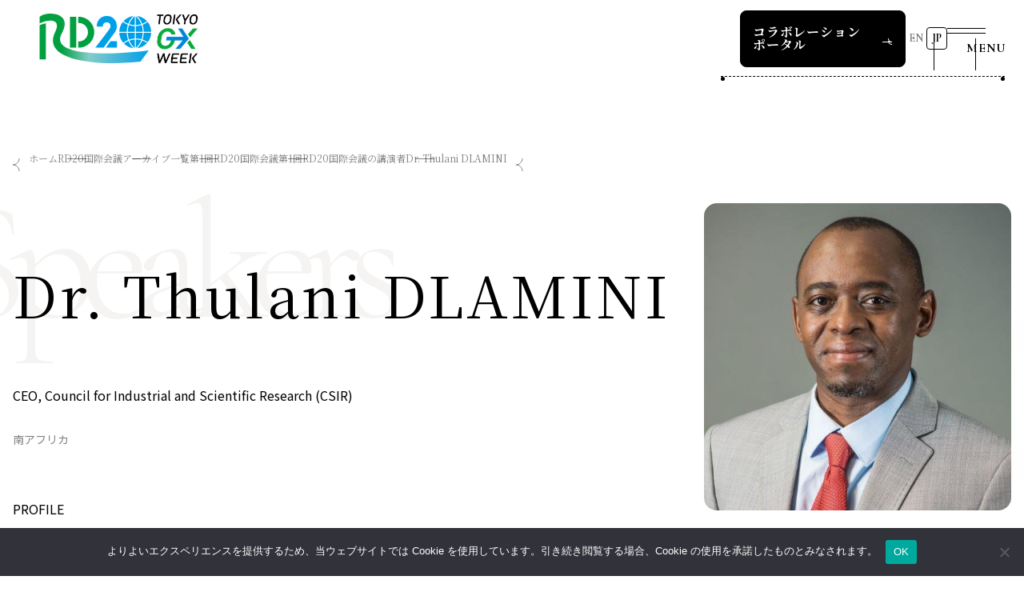

--- FILE ---
content_type: text/html; charset=UTF-8
request_url: https://rd20.aist.go.jp/ja/conference/speakers/detail/dr-thulani-dlamini-4/
body_size: 326387
content:

<!DOCTYPE html>
<html lang="ja">

<head>
  <meta charset="UTF-8">
  <meta http-equiv="X-UA-Compatible" content="IE=edge">
  <meta name="viewport" content="width=device-width, initial-scale=1.0">
  <link rel="shortcut icon" href="https://rd20.aist.go.jp/wp-content/themes/aist-rd20/assets/favicon.ico">
  <link rel="manifest" href="https://rd20.aist.go.jp/wp-content/themes/aist-rd20/assets/manifest.json">

  <meta name='robots' content='index, follow, max-image-preview:large, max-snippet:-1, max-video-preview:-1' />
<link rel="alternate" href="https://rd20.aist.go.jp/conference/speakers/detail/dr-thulani-dlamini-5/" hreflang="en" />
<link rel="alternate" href="https://rd20.aist.go.jp/ja/conference/speakers/detail/dr-thulani-dlamini-4/" hreflang="ja" />

	<!-- This site is optimized with the Yoast SEO plugin v26.8 - https://yoast.com/product/yoast-seo-wordpress/ -->
	<title>Dr. Thulani DLAMINI | RD20</title>
	<link rel="canonical" href="https://rd20.aist.go.jp/ja/conference/speakers/detail/dr-thulani-dlamini-4/" />
	<meta property="og:locale" content="ja_JP" />
	<meta property="og:locale:alternate" content="" />
	<meta property="og:type" content="article" />
	<meta property="og:title" content="Dr. Thulani DLAMINI | RD20" />
	<meta property="og:url" content="https://rd20.aist.go.jp/ja/conference/speakers/detail/dr-thulani-dlamini-4/" />
	<meta property="og:site_name" content="RD20" />
	<meta property="article:modified_time" content="2024-01-05T07:21:16+00:00" />
	<meta property="og:image" content="https://rd20.aist.go.jp/wp-content/uploads/2023/11/3rd_LS_Dlamini.jpg" />
	<meta property="og:image:width" content="513" />
	<meta property="og:image:height" content="514" />
	<meta property="og:image:type" content="image/jpeg" />
	<meta name="twitter:card" content="summary_large_image" />
	<meta name="twitter:label1" content="推定読み取り時間" />
	<meta name="twitter:data1" content="1分" />
	<script type="application/ld+json" class="yoast-schema-graph">{"@context":"https://schema.org","@graph":[{"@type":"WebPage","@id":"https://rd20.aist.go.jp/ja/conference/speakers/detail/dr-thulani-dlamini-4/","url":"https://rd20.aist.go.jp/ja/conference/speakers/detail/dr-thulani-dlamini-4/","name":"Dr. Thulani DLAMINI | RD20","isPartOf":{"@id":"https://rd20.aist.go.jp/ja/#website"},"primaryImageOfPage":{"@id":"https://rd20.aist.go.jp/ja/conference/speakers/detail/dr-thulani-dlamini-4/#primaryimage"},"image":{"@id":"https://rd20.aist.go.jp/ja/conference/speakers/detail/dr-thulani-dlamini-4/#primaryimage"},"thumbnailUrl":"https://rd20.aist.go.jp/wp-content/uploads/2023/11/3rd_LS_Dlamini.jpg","datePublished":"2024-01-05T07:21:15+00:00","dateModified":"2024-01-05T07:21:16+00:00","breadcrumb":{"@id":"https://rd20.aist.go.jp/ja/conference/speakers/detail/dr-thulani-dlamini-4/#breadcrumb"},"inLanguage":"ja","potentialAction":[{"@type":"ReadAction","target":["https://rd20.aist.go.jp/ja/conference/speakers/detail/dr-thulani-dlamini-4/"]}]},{"@type":"ImageObject","inLanguage":"ja","@id":"https://rd20.aist.go.jp/ja/conference/speakers/detail/dr-thulani-dlamini-4/#primaryimage","url":"https://rd20.aist.go.jp/wp-content/uploads/2023/11/3rd_LS_Dlamini.jpg","contentUrl":"https://rd20.aist.go.jp/wp-content/uploads/2023/11/3rd_LS_Dlamini.jpg","width":513,"height":514},{"@type":"BreadcrumbList","@id":"https://rd20.aist.go.jp/ja/conference/speakers/detail/dr-thulani-dlamini-4/#breadcrumb","itemListElement":[{"@type":"ListItem","position":1,"name":"ホーム","item":"https://rd20.aist.go.jp/ja/"},{"@type":"ListItem","position":2,"name":"RD20国際会議","item":"https://rd20.aist.go.jp/ja/conference/"},{"@type":"ListItem","position":3,"name":"アーカイブ一覧","item":"/ja/conference/list/"},{"@type":"ListItem","position":4,"name":"第1回RD20国際会議","item":"https://rd20.aist.go.jp/ja/conference/list/y2019/"},{"@type":"ListItem","position":5,"name":"第1回RD20国際会議の講演者","item":"https://rd20.aist.go.jp/ja/conference/speakers/y2019/"},{"@type":"ListItem","position":6,"name":"Dr. Thulani DLAMINI"}]},{"@type":"WebSite","@id":"https://rd20.aist.go.jp/ja/#website","url":"https://rd20.aist.go.jp/ja/","name":"RD20","description":"RD20","potentialAction":[{"@type":"SearchAction","target":{"@type":"EntryPoint","urlTemplate":"https://rd20.aist.go.jp/ja/?s={search_term_string}"},"query-input":{"@type":"PropertyValueSpecification","valueRequired":true,"valueName":"search_term_string"}}],"inLanguage":"ja"}]}</script>
	<!-- / Yoast SEO plugin. -->


<link rel="alternate" title="oEmbed (JSON)" type="application/json+oembed" href="https://rd20.aist.go.jp/wp-json/oembed/1.0/embed?url=https%3A%2F%2Frd20.aist.go.jp%2Fja%2Fconference%2Fspeakers%2Fdetail%2Fdr-thulani-dlamini-4%2F&#038;lang=ja" />
<link rel="alternate" title="oEmbed (XML)" type="text/xml+oembed" href="https://rd20.aist.go.jp/wp-json/oembed/1.0/embed?url=https%3A%2F%2Frd20.aist.go.jp%2Fja%2Fconference%2Fspeakers%2Fdetail%2Fdr-thulani-dlamini-4%2F&#038;format=xml&#038;lang=ja" />
<style id='wp-img-auto-sizes-contain-inline-css' type='text/css'>
img:is([sizes=auto i],[sizes^="auto," i]){contain-intrinsic-size:3000px 1500px}
/*# sourceURL=wp-img-auto-sizes-contain-inline-css */
</style>
<style id='wp-emoji-styles-inline-css' type='text/css'>

	img.wp-smiley, img.emoji {
		display: inline !important;
		border: none !important;
		box-shadow: none !important;
		height: 1em !important;
		width: 1em !important;
		margin: 0 0.07em !important;
		vertical-align: -0.1em !important;
		background: none !important;
		padding: 0 !important;
	}
/*# sourceURL=wp-emoji-styles-inline-css */
</style>
<link rel='stylesheet' id='wp-block-library-css' href='https://rd20.aist.go.jp/wp-includes/css/dist/block-library/common.min.css?ver=6.9' type='text/css' media='all' />
<style id='classic-theme-styles-inline-css' type='text/css'>
/*! This file is auto-generated */
.wp-block-button__link{color:#fff;background-color:#32373c;border-radius:9999px;box-shadow:none;text-decoration:none;padding:calc(.667em + 2px) calc(1.333em + 2px);font-size:1.125em}.wp-block-file__button{background:#32373c;color:#fff;text-decoration:none}
/*# sourceURL=/wp-includes/css/classic-themes.min.css */
</style>
<style id='wp-block-accordion-inline-css' type='text/css'>
.wp-block-accordion{box-sizing:border-box}
/*# sourceURL=https://rd20.aist.go.jp/wp-includes/blocks/accordion/style.min.css */
</style>
<style id='wp-block-accordion-item-inline-css' type='text/css'>
.wp-block-accordion-item.is-open>.wp-block-accordion-heading .wp-block-accordion-heading__toggle-icon{transform:rotate(45deg)}@media (prefers-reduced-motion:no-preference){.wp-block-accordion-item{transition:grid-template-rows .3s ease-out}.wp-block-accordion-item>.wp-block-accordion-heading .wp-block-accordion-heading__toggle-icon{transition:transform .2s ease-in-out}}
/*# sourceURL=https://rd20.aist.go.jp/wp-includes/blocks/accordion-item/style.min.css */
</style>
<style id='wp-block-archives-inline-css' type='text/css'>
.wp-block-archives{box-sizing:border-box}.wp-block-archives-dropdown label{display:block}
/*# sourceURL=https://rd20.aist.go.jp/wp-includes/blocks/archives/style.min.css */
</style>
<style id='wp-block-avatar-inline-css' type='text/css'>
.wp-block-avatar{line-height:0}.wp-block-avatar,.wp-block-avatar img{box-sizing:border-box}.wp-block-avatar.aligncenter{text-align:center}
/*# sourceURL=https://rd20.aist.go.jp/wp-includes/blocks/avatar/style.min.css */
</style>
<style id='wp-block-button-inline-css' type='text/css'>
.wp-block-button__link{align-content:center;box-sizing:border-box;cursor:pointer;display:inline-block;height:100%;text-align:center;word-break:break-word}.wp-block-button__link.aligncenter{text-align:center}.wp-block-button__link.alignright{text-align:right}:where(.wp-block-button__link){border-radius:9999px;box-shadow:none;padding:calc(.667em + 2px) calc(1.333em + 2px);text-decoration:none}.wp-block-button[style*=text-decoration] .wp-block-button__link{text-decoration:inherit}.wp-block-buttons>.wp-block-button.has-custom-width{max-width:none}.wp-block-buttons>.wp-block-button.has-custom-width .wp-block-button__link{width:100%}.wp-block-buttons>.wp-block-button.has-custom-font-size .wp-block-button__link{font-size:inherit}.wp-block-buttons>.wp-block-button.wp-block-button__width-25{width:calc(25% - var(--wp--style--block-gap, .5em)*.75)}.wp-block-buttons>.wp-block-button.wp-block-button__width-50{width:calc(50% - var(--wp--style--block-gap, .5em)*.5)}.wp-block-buttons>.wp-block-button.wp-block-button__width-75{width:calc(75% - var(--wp--style--block-gap, .5em)*.25)}.wp-block-buttons>.wp-block-button.wp-block-button__width-100{flex-basis:100%;width:100%}.wp-block-buttons.is-vertical>.wp-block-button.wp-block-button__width-25{width:25%}.wp-block-buttons.is-vertical>.wp-block-button.wp-block-button__width-50{width:50%}.wp-block-buttons.is-vertical>.wp-block-button.wp-block-button__width-75{width:75%}.wp-block-button.is-style-squared,.wp-block-button__link.wp-block-button.is-style-squared{border-radius:0}.wp-block-button.no-border-radius,.wp-block-button__link.no-border-radius{border-radius:0!important}:root :where(.wp-block-button .wp-block-button__link.is-style-outline),:root :where(.wp-block-button.is-style-outline>.wp-block-button__link){border:2px solid;padding:.667em 1.333em}:root :where(.wp-block-button .wp-block-button__link.is-style-outline:not(.has-text-color)),:root :where(.wp-block-button.is-style-outline>.wp-block-button__link:not(.has-text-color)){color:currentColor}:root :where(.wp-block-button .wp-block-button__link.is-style-outline:not(.has-background)),:root :where(.wp-block-button.is-style-outline>.wp-block-button__link:not(.has-background)){background-color:initial;background-image:none}
/*# sourceURL=https://rd20.aist.go.jp/wp-includes/blocks/button/style.min.css */
</style>
<style id='wp-block-calendar-inline-css' type='text/css'>
.wp-block-calendar{text-align:center}.wp-block-calendar td,.wp-block-calendar th{border:1px solid;padding:.25em}.wp-block-calendar th{font-weight:400}.wp-block-calendar caption{background-color:inherit}.wp-block-calendar table{border-collapse:collapse;width:100%}.wp-block-calendar table.has-background th{background-color:inherit}.wp-block-calendar table.has-text-color th{color:inherit}.wp-block-calendar :where(table:not(.has-text-color)){color:#40464d}.wp-block-calendar :where(table:not(.has-text-color)) td,.wp-block-calendar :where(table:not(.has-text-color)) th{border-color:#ddd}:where(.wp-block-calendar table:not(.has-background) th){background:#ddd}
/*# sourceURL=https://rd20.aist.go.jp/wp-includes/blocks/calendar/style.min.css */
</style>
<style id='wp-block-categories-inline-css' type='text/css'>
.wp-block-categories{box-sizing:border-box}.wp-block-categories.alignleft{margin-right:2em}.wp-block-categories.alignright{margin-left:2em}.wp-block-categories.wp-block-categories-dropdown.aligncenter{text-align:center}.wp-block-categories .wp-block-categories__label{display:block;width:100%}
/*# sourceURL=https://rd20.aist.go.jp/wp-includes/blocks/categories/style.min.css */
</style>
<style id='wp-block-comment-author-name-inline-css' type='text/css'>
.wp-block-comment-author-name{box-sizing:border-box}
/*# sourceURL=https://rd20.aist.go.jp/wp-includes/blocks/comment-author-name/style.min.css */
</style>
<style id='wp-block-comment-content-inline-css' type='text/css'>
.comment-awaiting-moderation{display:block;font-size:.875em;line-height:1.5}.wp-block-comment-content{box-sizing:border-box}
/*# sourceURL=https://rd20.aist.go.jp/wp-includes/blocks/comment-content/style.min.css */
</style>
<style id='wp-block-comment-date-inline-css' type='text/css'>
.wp-block-comment-date{box-sizing:border-box}
/*# sourceURL=https://rd20.aist.go.jp/wp-includes/blocks/comment-date/style.min.css */
</style>
<style id='wp-block-comment-edit-link-inline-css' type='text/css'>
.wp-block-comment-edit-link{box-sizing:border-box}
/*# sourceURL=https://rd20.aist.go.jp/wp-includes/blocks/comment-edit-link/style.min.css */
</style>
<style id='wp-block-comment-reply-link-inline-css' type='text/css'>
.wp-block-comment-reply-link{box-sizing:border-box}
/*# sourceURL=https://rd20.aist.go.jp/wp-includes/blocks/comment-reply-link/style.min.css */
</style>
<style id='wp-block-comment-template-inline-css' type='text/css'>
.wp-block-comment-template{box-sizing:border-box;list-style:none;margin-bottom:0;max-width:100%;padding:0}.wp-block-comment-template li{clear:both}.wp-block-comment-template ol{list-style:none;margin-bottom:0;max-width:100%;padding-left:2rem}.wp-block-comment-template.alignleft{float:left}.wp-block-comment-template.aligncenter{margin-left:auto;margin-right:auto;width:fit-content}.wp-block-comment-template.alignright{float:right}
/*# sourceURL=https://rd20.aist.go.jp/wp-includes/blocks/comment-template/style.min.css */
</style>
<style id='wp-block-comments-inline-css' type='text/css'>
.wp-block-post-comments{box-sizing:border-box}.wp-block-post-comments .alignleft{float:left}.wp-block-post-comments .alignright{float:right}.wp-block-post-comments .navigation:after{clear:both;content:"";display:table}.wp-block-post-comments .commentlist{clear:both;list-style:none;margin:0;padding:0}.wp-block-post-comments .commentlist .comment{min-height:2.25em;padding-left:3.25em}.wp-block-post-comments .commentlist .comment p{font-size:1em;line-height:1.8;margin:1em 0}.wp-block-post-comments .commentlist .children{list-style:none;margin:0;padding:0}.wp-block-post-comments .comment-author{line-height:1.5}.wp-block-post-comments .comment-author .avatar{border-radius:1.5em;display:block;float:left;height:2.5em;margin-right:.75em;margin-top:.5em;width:2.5em}.wp-block-post-comments .comment-author cite{font-style:normal}.wp-block-post-comments .comment-meta{font-size:.875em;line-height:1.5}.wp-block-post-comments .comment-meta b{font-weight:400}.wp-block-post-comments .comment-meta .comment-awaiting-moderation{display:block;margin-bottom:1em;margin-top:1em}.wp-block-post-comments .comment-body .commentmetadata{font-size:.875em}.wp-block-post-comments .comment-form-author label,.wp-block-post-comments .comment-form-comment label,.wp-block-post-comments .comment-form-email label,.wp-block-post-comments .comment-form-url label{display:block;margin-bottom:.25em}.wp-block-post-comments .comment-form input:not([type=submit]):not([type=checkbox]),.wp-block-post-comments .comment-form textarea{box-sizing:border-box;display:block;width:100%}.wp-block-post-comments .comment-form-cookies-consent{display:flex;gap:.25em}.wp-block-post-comments .comment-form-cookies-consent #wp-comment-cookies-consent{margin-top:.35em}.wp-block-post-comments .comment-reply-title{margin-bottom:0}.wp-block-post-comments .comment-reply-title :where(small){font-size:var(--wp--preset--font-size--medium,smaller);margin-left:.5em}.wp-block-post-comments .reply{font-size:.875em;margin-bottom:1.4em}.wp-block-post-comments input:not([type=submit]),.wp-block-post-comments textarea{border:1px solid #949494;font-family:inherit;font-size:1em}.wp-block-post-comments input:not([type=submit]):not([type=checkbox]),.wp-block-post-comments textarea{padding:calc(.667em + 2px)}:where(.wp-block-post-comments input[type=submit]){border:none}.wp-block-comments{box-sizing:border-box}
/*# sourceURL=https://rd20.aist.go.jp/wp-includes/blocks/comments/style.min.css */
</style>
<style id='wp-block-comments-pagination-inline-css' type='text/css'>
.wp-block-comments-pagination>.wp-block-comments-pagination-next,.wp-block-comments-pagination>.wp-block-comments-pagination-numbers,.wp-block-comments-pagination>.wp-block-comments-pagination-previous{font-size:inherit}.wp-block-comments-pagination .wp-block-comments-pagination-previous-arrow{display:inline-block;margin-right:1ch}.wp-block-comments-pagination .wp-block-comments-pagination-previous-arrow:not(.is-arrow-chevron){transform:scaleX(1)}.wp-block-comments-pagination .wp-block-comments-pagination-next-arrow{display:inline-block;margin-left:1ch}.wp-block-comments-pagination .wp-block-comments-pagination-next-arrow:not(.is-arrow-chevron){transform:scaleX(1)}.wp-block-comments-pagination.aligncenter{justify-content:center}
/*# sourceURL=https://rd20.aist.go.jp/wp-includes/blocks/comments-pagination/style.min.css */
</style>
<link rel='stylesheet' id='wp-block-cover-css' href='https://rd20.aist.go.jp/wp-includes/blocks/cover/style.min.css?ver=6.9' type='text/css' media='all' />
<style id='wp-block-file-inline-css' type='text/css'>
.wp-block-file{box-sizing:border-box}.wp-block-file:not(.wp-element-button){font-size:.8em}.wp-block-file.aligncenter{text-align:center}.wp-block-file.alignright{text-align:right}.wp-block-file *+.wp-block-file__button{margin-left:.75em}:where(.wp-block-file){margin-bottom:1.5em}.wp-block-file__embed{margin-bottom:1em}:where(.wp-block-file__button){border-radius:2em;display:inline-block;padding:.5em 1em}:where(.wp-block-file__button):where(a):active,:where(.wp-block-file__button):where(a):focus,:where(.wp-block-file__button):where(a):hover,:where(.wp-block-file__button):where(a):visited{box-shadow:none;color:#fff;opacity:.85;text-decoration:none}
/*# sourceURL=https://rd20.aist.go.jp/wp-includes/blocks/file/style.min.css */
</style>
<style id='wp-block-footnotes-inline-css' type='text/css'>
.editor-styles-wrapper,.entry-content{counter-reset:footnotes}a[data-fn].fn{counter-increment:footnotes;display:inline-flex;font-size:smaller;text-decoration:none;text-indent:-9999999px;vertical-align:super}a[data-fn].fn:after{content:"[" counter(footnotes) "]";float:left;text-indent:0}
/*# sourceURL=https://rd20.aist.go.jp/wp-includes/blocks/footnotes/style.min.css */
</style>
<link rel='stylesheet' id='wp-block-gallery-css' href='https://rd20.aist.go.jp/wp-includes/blocks/gallery/style.min.css?ver=6.9' type='text/css' media='all' />
<style id='wp-block-heading-inline-css' type='text/css'>
h1:where(.wp-block-heading).has-background,h2:where(.wp-block-heading).has-background,h3:where(.wp-block-heading).has-background,h4:where(.wp-block-heading).has-background,h5:where(.wp-block-heading).has-background,h6:where(.wp-block-heading).has-background{padding:1.25em 2.375em}h1.has-text-align-left[style*=writing-mode]:where([style*=vertical-lr]),h1.has-text-align-right[style*=writing-mode]:where([style*=vertical-rl]),h2.has-text-align-left[style*=writing-mode]:where([style*=vertical-lr]),h2.has-text-align-right[style*=writing-mode]:where([style*=vertical-rl]),h3.has-text-align-left[style*=writing-mode]:where([style*=vertical-lr]),h3.has-text-align-right[style*=writing-mode]:where([style*=vertical-rl]),h4.has-text-align-left[style*=writing-mode]:where([style*=vertical-lr]),h4.has-text-align-right[style*=writing-mode]:where([style*=vertical-rl]),h5.has-text-align-left[style*=writing-mode]:where([style*=vertical-lr]),h5.has-text-align-right[style*=writing-mode]:where([style*=vertical-rl]),h6.has-text-align-left[style*=writing-mode]:where([style*=vertical-lr]),h6.has-text-align-right[style*=writing-mode]:where([style*=vertical-rl]){rotate:180deg}
/*# sourceURL=https://rd20.aist.go.jp/wp-includes/blocks/heading/style.min.css */
</style>
<link rel='stylesheet' id='wp-block-image-css' href='https://rd20.aist.go.jp/wp-includes/blocks/image/style.min.css?ver=6.9' type='text/css' media='all' />
<style id='wp-block-latest-comments-inline-css' type='text/css'>
ol.wp-block-latest-comments{box-sizing:border-box;margin-left:0}:where(.wp-block-latest-comments:not([style*=line-height] .wp-block-latest-comments__comment)){line-height:1.1}:where(.wp-block-latest-comments:not([style*=line-height] .wp-block-latest-comments__comment-excerpt p)){line-height:1.8}.has-dates :where(.wp-block-latest-comments:not([style*=line-height])),.has-excerpts :where(.wp-block-latest-comments:not([style*=line-height])){line-height:1.5}.wp-block-latest-comments .wp-block-latest-comments{padding-left:0}.wp-block-latest-comments__comment{list-style:none;margin-bottom:1em}.has-avatars .wp-block-latest-comments__comment{list-style:none;min-height:2.25em}.has-avatars .wp-block-latest-comments__comment .wp-block-latest-comments__comment-excerpt,.has-avatars .wp-block-latest-comments__comment .wp-block-latest-comments__comment-meta{margin-left:3.25em}.wp-block-latest-comments__comment-excerpt p{font-size:.875em;margin:.36em 0 1.4em}.wp-block-latest-comments__comment-date{display:block;font-size:.75em}.wp-block-latest-comments .avatar,.wp-block-latest-comments__comment-avatar{border-radius:1.5em;display:block;float:left;height:2.5em;margin-right:.75em;width:2.5em}.wp-block-latest-comments[class*=-font-size] a,.wp-block-latest-comments[style*=font-size] a{font-size:inherit}
/*# sourceURL=https://rd20.aist.go.jp/wp-includes/blocks/latest-comments/style.min.css */
</style>
<style id='wp-block-latest-posts-inline-css' type='text/css'>
.wp-block-latest-posts{box-sizing:border-box}.wp-block-latest-posts.alignleft{margin-right:2em}.wp-block-latest-posts.alignright{margin-left:2em}.wp-block-latest-posts.wp-block-latest-posts__list{list-style:none}.wp-block-latest-posts.wp-block-latest-posts__list li{clear:both;overflow-wrap:break-word}.wp-block-latest-posts.is-grid{display:flex;flex-wrap:wrap}.wp-block-latest-posts.is-grid li{margin:0 1.25em 1.25em 0;width:100%}@media (min-width:600px){.wp-block-latest-posts.columns-2 li{width:calc(50% - .625em)}.wp-block-latest-posts.columns-2 li:nth-child(2n){margin-right:0}.wp-block-latest-posts.columns-3 li{width:calc(33.33333% - .83333em)}.wp-block-latest-posts.columns-3 li:nth-child(3n){margin-right:0}.wp-block-latest-posts.columns-4 li{width:calc(25% - .9375em)}.wp-block-latest-posts.columns-4 li:nth-child(4n){margin-right:0}.wp-block-latest-posts.columns-5 li{width:calc(20% - 1em)}.wp-block-latest-posts.columns-5 li:nth-child(5n){margin-right:0}.wp-block-latest-posts.columns-6 li{width:calc(16.66667% - 1.04167em)}.wp-block-latest-posts.columns-6 li:nth-child(6n){margin-right:0}}:root :where(.wp-block-latest-posts.is-grid){padding:0}:root :where(.wp-block-latest-posts.wp-block-latest-posts__list){padding-left:0}.wp-block-latest-posts__post-author,.wp-block-latest-posts__post-date{display:block;font-size:.8125em}.wp-block-latest-posts__post-excerpt,.wp-block-latest-posts__post-full-content{margin-bottom:1em;margin-top:.5em}.wp-block-latest-posts__featured-image a{display:inline-block}.wp-block-latest-posts__featured-image img{height:auto;max-width:100%;width:auto}.wp-block-latest-posts__featured-image.alignleft{float:left;margin-right:1em}.wp-block-latest-posts__featured-image.alignright{float:right;margin-left:1em}.wp-block-latest-posts__featured-image.aligncenter{margin-bottom:1em;text-align:center}
/*# sourceURL=https://rd20.aist.go.jp/wp-includes/blocks/latest-posts/style.min.css */
</style>
<style id='wp-block-list-inline-css' type='text/css'>
ol,ul{box-sizing:border-box}:root :where(.wp-block-list.has-background){padding:1.25em 2.375em}
/*# sourceURL=https://rd20.aist.go.jp/wp-includes/blocks/list/style.min.css */
</style>
<style id='wp-block-loginout-inline-css' type='text/css'>
.wp-block-loginout{box-sizing:border-box}
/*# sourceURL=https://rd20.aist.go.jp/wp-includes/blocks/loginout/style.min.css */
</style>
<link rel='stylesheet' id='wp-block-media-text-css' href='https://rd20.aist.go.jp/wp-includes/blocks/media-text/style.min.css?ver=6.9' type='text/css' media='all' />
<link rel='stylesheet' id='wp-block-navigation-css' href='https://rd20.aist.go.jp/wp-includes/blocks/navigation/style.min.css?ver=6.9' type='text/css' media='all' />
<style id='wp-block-navigation-link-inline-css' type='text/css'>
.wp-block-navigation .wp-block-navigation-item__label{overflow-wrap:break-word}.wp-block-navigation .wp-block-navigation-item__description{display:none}.link-ui-tools{outline:1px solid #f0f0f0;padding:8px}.link-ui-block-inserter{padding-top:8px}.link-ui-block-inserter__back{margin-left:8px;text-transform:uppercase}
/*# sourceURL=https://rd20.aist.go.jp/wp-includes/blocks/navigation-link/style.min.css */
</style>
<style id='wp-block-page-list-inline-css' type='text/css'>
.wp-block-navigation .wp-block-page-list{align-items:var(--navigation-layout-align,initial);background-color:inherit;display:flex;flex-direction:var(--navigation-layout-direction,initial);flex-wrap:var(--navigation-layout-wrap,wrap);justify-content:var(--navigation-layout-justify,initial)}.wp-block-navigation .wp-block-navigation-item{background-color:inherit}.wp-block-page-list{box-sizing:border-box}
/*# sourceURL=https://rd20.aist.go.jp/wp-includes/blocks/page-list/style.min.css */
</style>
<style id='wp-block-post-author-inline-css' type='text/css'>
.wp-block-post-author{box-sizing:border-box;display:flex;flex-wrap:wrap}.wp-block-post-author__byline{font-size:.5em;margin-bottom:0;margin-top:0;width:100%}.wp-block-post-author__avatar{margin-right:1em}.wp-block-post-author__bio{font-size:.7em;margin-bottom:.7em}.wp-block-post-author__content{flex-basis:0;flex-grow:1}.wp-block-post-author__name{margin:0}
/*# sourceURL=https://rd20.aist.go.jp/wp-includes/blocks/post-author/style.min.css */
</style>
<style id='wp-block-post-author-biography-inline-css' type='text/css'>
.wp-block-post-author-biography{box-sizing:border-box}
/*# sourceURL=https://rd20.aist.go.jp/wp-includes/blocks/post-author-biography/style.min.css */
</style>
<style id='wp-block-post-author-name-inline-css' type='text/css'>
.wp-block-post-author-name{box-sizing:border-box}
/*# sourceURL=https://rd20.aist.go.jp/wp-includes/blocks/post-author-name/style.min.css */
</style>
<style id='wp-block-post-comments-count-inline-css' type='text/css'>
.wp-block-post-comments-count{box-sizing:border-box}
/*# sourceURL=https://rd20.aist.go.jp/wp-includes/blocks/post-comments-count/style.min.css */
</style>
<style id='wp-block-post-comments-form-inline-css' type='text/css'>
:where(.wp-block-post-comments-form input:not([type=submit])),:where(.wp-block-post-comments-form textarea){border:1px solid #949494;font-family:inherit;font-size:1em}:where(.wp-block-post-comments-form input:where(:not([type=submit]):not([type=checkbox]))),:where(.wp-block-post-comments-form textarea){padding:calc(.667em + 2px)}.wp-block-post-comments-form{box-sizing:border-box}.wp-block-post-comments-form[style*=font-weight] :where(.comment-reply-title){font-weight:inherit}.wp-block-post-comments-form[style*=font-family] :where(.comment-reply-title){font-family:inherit}.wp-block-post-comments-form[class*=-font-size] :where(.comment-reply-title),.wp-block-post-comments-form[style*=font-size] :where(.comment-reply-title){font-size:inherit}.wp-block-post-comments-form[style*=line-height] :where(.comment-reply-title){line-height:inherit}.wp-block-post-comments-form[style*=font-style] :where(.comment-reply-title){font-style:inherit}.wp-block-post-comments-form[style*=letter-spacing] :where(.comment-reply-title){letter-spacing:inherit}.wp-block-post-comments-form :where(input[type=submit]){box-shadow:none;cursor:pointer;display:inline-block;overflow-wrap:break-word;text-align:center}.wp-block-post-comments-form .comment-form input:not([type=submit]):not([type=checkbox]):not([type=hidden]),.wp-block-post-comments-form .comment-form textarea{box-sizing:border-box;display:block;width:100%}.wp-block-post-comments-form .comment-form-author label,.wp-block-post-comments-form .comment-form-email label,.wp-block-post-comments-form .comment-form-url label{display:block;margin-bottom:.25em}.wp-block-post-comments-form .comment-form-cookies-consent{display:flex;gap:.25em}.wp-block-post-comments-form .comment-form-cookies-consent #wp-comment-cookies-consent{margin-top:.35em}.wp-block-post-comments-form .comment-reply-title{margin-bottom:0}.wp-block-post-comments-form .comment-reply-title :where(small){font-size:var(--wp--preset--font-size--medium,smaller);margin-left:.5em}
/*# sourceURL=https://rd20.aist.go.jp/wp-includes/blocks/post-comments-form/style.min.css */
</style>
<style id='wp-block-buttons-inline-css' type='text/css'>
.wp-block-buttons{box-sizing:border-box}.wp-block-buttons.is-vertical{flex-direction:column}.wp-block-buttons.is-vertical>.wp-block-button:last-child{margin-bottom:0}.wp-block-buttons>.wp-block-button{display:inline-block;margin:0}.wp-block-buttons.is-content-justification-left{justify-content:flex-start}.wp-block-buttons.is-content-justification-left.is-vertical{align-items:flex-start}.wp-block-buttons.is-content-justification-center{justify-content:center}.wp-block-buttons.is-content-justification-center.is-vertical{align-items:center}.wp-block-buttons.is-content-justification-right{justify-content:flex-end}.wp-block-buttons.is-content-justification-right.is-vertical{align-items:flex-end}.wp-block-buttons.is-content-justification-space-between{justify-content:space-between}.wp-block-buttons.aligncenter{text-align:center}.wp-block-buttons:not(.is-content-justification-space-between,.is-content-justification-right,.is-content-justification-left,.is-content-justification-center) .wp-block-button.aligncenter{margin-left:auto;margin-right:auto;width:100%}.wp-block-buttons[style*=text-decoration] .wp-block-button,.wp-block-buttons[style*=text-decoration] .wp-block-button__link{text-decoration:inherit}.wp-block-buttons.has-custom-font-size .wp-block-button__link{font-size:inherit}.wp-block-buttons .wp-block-button__link{width:100%}.wp-block-button.aligncenter{text-align:center}
/*# sourceURL=https://rd20.aist.go.jp/wp-includes/blocks/buttons/style.min.css */
</style>
<style id='wp-block-post-comments-link-inline-css' type='text/css'>
.wp-block-post-comments-link{box-sizing:border-box}
/*# sourceURL=https://rd20.aist.go.jp/wp-includes/blocks/post-comments-link/style.min.css */
</style>
<style id='wp-block-post-content-inline-css' type='text/css'>
.wp-block-post-content{display:flow-root}
/*# sourceURL=https://rd20.aist.go.jp/wp-includes/blocks/post-content/style.min.css */
</style>
<style id='wp-block-post-date-inline-css' type='text/css'>
.wp-block-post-date{box-sizing:border-box}
/*# sourceURL=https://rd20.aist.go.jp/wp-includes/blocks/post-date/style.min.css */
</style>
<style id='wp-block-post-excerpt-inline-css' type='text/css'>
:where(.wp-block-post-excerpt){box-sizing:border-box;margin-bottom:var(--wp--style--block-gap);margin-top:var(--wp--style--block-gap)}.wp-block-post-excerpt__excerpt{margin-bottom:0;margin-top:0}.wp-block-post-excerpt__more-text{margin-bottom:0;margin-top:var(--wp--style--block-gap)}.wp-block-post-excerpt__more-link{display:inline-block}
/*# sourceURL=https://rd20.aist.go.jp/wp-includes/blocks/post-excerpt/style.min.css */
</style>
<style id='wp-block-post-featured-image-inline-css' type='text/css'>
.wp-block-post-featured-image{margin-left:0;margin-right:0}.wp-block-post-featured-image a{display:block;height:100%}.wp-block-post-featured-image :where(img){box-sizing:border-box;height:auto;max-width:100%;vertical-align:bottom;width:100%}.wp-block-post-featured-image.alignfull img,.wp-block-post-featured-image.alignwide img{width:100%}.wp-block-post-featured-image .wp-block-post-featured-image__overlay.has-background-dim{background-color:#000;inset:0;position:absolute}.wp-block-post-featured-image{position:relative}.wp-block-post-featured-image .wp-block-post-featured-image__overlay.has-background-gradient{background-color:initial}.wp-block-post-featured-image .wp-block-post-featured-image__overlay.has-background-dim-0{opacity:0}.wp-block-post-featured-image .wp-block-post-featured-image__overlay.has-background-dim-10{opacity:.1}.wp-block-post-featured-image .wp-block-post-featured-image__overlay.has-background-dim-20{opacity:.2}.wp-block-post-featured-image .wp-block-post-featured-image__overlay.has-background-dim-30{opacity:.3}.wp-block-post-featured-image .wp-block-post-featured-image__overlay.has-background-dim-40{opacity:.4}.wp-block-post-featured-image .wp-block-post-featured-image__overlay.has-background-dim-50{opacity:.5}.wp-block-post-featured-image .wp-block-post-featured-image__overlay.has-background-dim-60{opacity:.6}.wp-block-post-featured-image .wp-block-post-featured-image__overlay.has-background-dim-70{opacity:.7}.wp-block-post-featured-image .wp-block-post-featured-image__overlay.has-background-dim-80{opacity:.8}.wp-block-post-featured-image .wp-block-post-featured-image__overlay.has-background-dim-90{opacity:.9}.wp-block-post-featured-image .wp-block-post-featured-image__overlay.has-background-dim-100{opacity:1}.wp-block-post-featured-image:where(.alignleft,.alignright){width:100%}
/*# sourceURL=https://rd20.aist.go.jp/wp-includes/blocks/post-featured-image/style.min.css */
</style>
<style id='wp-block-post-navigation-link-inline-css' type='text/css'>
.wp-block-post-navigation-link .wp-block-post-navigation-link__arrow-previous{display:inline-block;margin-right:1ch}.wp-block-post-navigation-link .wp-block-post-navigation-link__arrow-previous:not(.is-arrow-chevron){transform:scaleX(1)}.wp-block-post-navigation-link .wp-block-post-navigation-link__arrow-next{display:inline-block;margin-left:1ch}.wp-block-post-navigation-link .wp-block-post-navigation-link__arrow-next:not(.is-arrow-chevron){transform:scaleX(1)}.wp-block-post-navigation-link.has-text-align-left[style*="writing-mode: vertical-lr"],.wp-block-post-navigation-link.has-text-align-right[style*="writing-mode: vertical-rl"]{rotate:180deg}
/*# sourceURL=https://rd20.aist.go.jp/wp-includes/blocks/post-navigation-link/style.min.css */
</style>
<style id='wp-block-post-template-inline-css' type='text/css'>
.wp-block-post-template{box-sizing:border-box;list-style:none;margin-bottom:0;margin-top:0;max-width:100%;padding:0}.wp-block-post-template.is-flex-container{display:flex;flex-direction:row;flex-wrap:wrap;gap:1.25em}.wp-block-post-template.is-flex-container>li{margin:0;width:100%}@media (min-width:600px){.wp-block-post-template.is-flex-container.is-flex-container.columns-2>li{width:calc(50% - .625em)}.wp-block-post-template.is-flex-container.is-flex-container.columns-3>li{width:calc(33.33333% - .83333em)}.wp-block-post-template.is-flex-container.is-flex-container.columns-4>li{width:calc(25% - .9375em)}.wp-block-post-template.is-flex-container.is-flex-container.columns-5>li{width:calc(20% - 1em)}.wp-block-post-template.is-flex-container.is-flex-container.columns-6>li{width:calc(16.66667% - 1.04167em)}}@media (max-width:600px){.wp-block-post-template-is-layout-grid.wp-block-post-template-is-layout-grid.wp-block-post-template-is-layout-grid.wp-block-post-template-is-layout-grid{grid-template-columns:1fr}}.wp-block-post-template-is-layout-constrained>li>.alignright,.wp-block-post-template-is-layout-flow>li>.alignright{float:right;margin-inline-end:0;margin-inline-start:2em}.wp-block-post-template-is-layout-constrained>li>.alignleft,.wp-block-post-template-is-layout-flow>li>.alignleft{float:left;margin-inline-end:2em;margin-inline-start:0}.wp-block-post-template-is-layout-constrained>li>.aligncenter,.wp-block-post-template-is-layout-flow>li>.aligncenter{margin-inline-end:auto;margin-inline-start:auto}
/*# sourceURL=https://rd20.aist.go.jp/wp-includes/blocks/post-template/style.min.css */
</style>
<style id='wp-block-post-terms-inline-css' type='text/css'>
.wp-block-post-terms{box-sizing:border-box}.wp-block-post-terms .wp-block-post-terms__separator{white-space:pre-wrap}
/*# sourceURL=https://rd20.aist.go.jp/wp-includes/blocks/post-terms/style.min.css */
</style>
<style id='wp-block-post-time-to-read-inline-css' type='text/css'>
.wp-block-post-time-to-read{box-sizing:border-box}
/*# sourceURL=https://rd20.aist.go.jp/wp-includes/blocks/post-time-to-read/style.min.css */
</style>
<style id='wp-block-post-title-inline-css' type='text/css'>
.wp-block-post-title{box-sizing:border-box;word-break:break-word}.wp-block-post-title :where(a){display:inline-block;font-family:inherit;font-size:inherit;font-style:inherit;font-weight:inherit;letter-spacing:inherit;line-height:inherit;text-decoration:inherit}
/*# sourceURL=https://rd20.aist.go.jp/wp-includes/blocks/post-title/style.min.css */
</style>
<style id='wp-block-query-pagination-inline-css' type='text/css'>
.wp-block-query-pagination.is-content-justification-space-between>.wp-block-query-pagination-next:last-of-type{margin-inline-start:auto}.wp-block-query-pagination.is-content-justification-space-between>.wp-block-query-pagination-previous:first-child{margin-inline-end:auto}.wp-block-query-pagination .wp-block-query-pagination-previous-arrow{display:inline-block;margin-right:1ch}.wp-block-query-pagination .wp-block-query-pagination-previous-arrow:not(.is-arrow-chevron){transform:scaleX(1)}.wp-block-query-pagination .wp-block-query-pagination-next-arrow{display:inline-block;margin-left:1ch}.wp-block-query-pagination .wp-block-query-pagination-next-arrow:not(.is-arrow-chevron){transform:scaleX(1)}.wp-block-query-pagination.aligncenter{justify-content:center}
/*# sourceURL=https://rd20.aist.go.jp/wp-includes/blocks/query-pagination/style.min.css */
</style>
<style id='wp-block-query-title-inline-css' type='text/css'>
.wp-block-query-title{box-sizing:border-box}
/*# sourceURL=https://rd20.aist.go.jp/wp-includes/blocks/query-title/style.min.css */
</style>
<style id='wp-block-query-total-inline-css' type='text/css'>
.wp-block-query-total{box-sizing:border-box}
/*# sourceURL=https://rd20.aist.go.jp/wp-includes/blocks/query-total/style.min.css */
</style>
<style id='wp-block-read-more-inline-css' type='text/css'>
.wp-block-read-more{display:block;width:fit-content}.wp-block-read-more:where(:not([style*=text-decoration])){text-decoration:none}.wp-block-read-more:where(:not([style*=text-decoration])):active,.wp-block-read-more:where(:not([style*=text-decoration])):focus{text-decoration:none}
/*# sourceURL=https://rd20.aist.go.jp/wp-includes/blocks/read-more/style.min.css */
</style>
<style id='wp-block-rss-inline-css' type='text/css'>
ul.wp-block-rss.alignleft{margin-right:2em}ul.wp-block-rss.alignright{margin-left:2em}ul.wp-block-rss.is-grid{display:flex;flex-wrap:wrap;padding:0}ul.wp-block-rss.is-grid li{margin:0 1em 1em 0;width:100%}@media (min-width:600px){ul.wp-block-rss.columns-2 li{width:calc(50% - 1em)}ul.wp-block-rss.columns-3 li{width:calc(33.33333% - 1em)}ul.wp-block-rss.columns-4 li{width:calc(25% - 1em)}ul.wp-block-rss.columns-5 li{width:calc(20% - 1em)}ul.wp-block-rss.columns-6 li{width:calc(16.66667% - 1em)}}.wp-block-rss__item-author,.wp-block-rss__item-publish-date{display:block;font-size:.8125em}.wp-block-rss{box-sizing:border-box;list-style:none;padding:0}
/*# sourceURL=https://rd20.aist.go.jp/wp-includes/blocks/rss/style.min.css */
</style>
<style id='wp-block-search-inline-css' type='text/css'>
.wp-block-search__button{margin-left:10px;word-break:normal}.wp-block-search__button.has-icon{line-height:0}.wp-block-search__button svg{height:1.25em;min-height:24px;min-width:24px;width:1.25em;fill:currentColor;vertical-align:text-bottom}:where(.wp-block-search__button){border:1px solid #ccc;padding:6px 10px}.wp-block-search__inside-wrapper{display:flex;flex:auto;flex-wrap:nowrap;max-width:100%}.wp-block-search__label{width:100%}.wp-block-search.wp-block-search__button-only .wp-block-search__button{box-sizing:border-box;display:flex;flex-shrink:0;justify-content:center;margin-left:0;max-width:100%}.wp-block-search.wp-block-search__button-only .wp-block-search__inside-wrapper{min-width:0!important;transition-property:width}.wp-block-search.wp-block-search__button-only .wp-block-search__input{flex-basis:100%;transition-duration:.3s}.wp-block-search.wp-block-search__button-only.wp-block-search__searchfield-hidden,.wp-block-search.wp-block-search__button-only.wp-block-search__searchfield-hidden .wp-block-search__inside-wrapper{overflow:hidden}.wp-block-search.wp-block-search__button-only.wp-block-search__searchfield-hidden .wp-block-search__input{border-left-width:0!important;border-right-width:0!important;flex-basis:0;flex-grow:0;margin:0;min-width:0!important;padding-left:0!important;padding-right:0!important;width:0!important}:where(.wp-block-search__input){appearance:none;border:1px solid #949494;flex-grow:1;font-family:inherit;font-size:inherit;font-style:inherit;font-weight:inherit;letter-spacing:inherit;line-height:inherit;margin-left:0;margin-right:0;min-width:3rem;padding:8px;text-decoration:unset!important;text-transform:inherit}:where(.wp-block-search__button-inside .wp-block-search__inside-wrapper){background-color:#fff;border:1px solid #949494;box-sizing:border-box;padding:4px}:where(.wp-block-search__button-inside .wp-block-search__inside-wrapper) .wp-block-search__input{border:none;border-radius:0;padding:0 4px}:where(.wp-block-search__button-inside .wp-block-search__inside-wrapper) .wp-block-search__input:focus{outline:none}:where(.wp-block-search__button-inside .wp-block-search__inside-wrapper) :where(.wp-block-search__button){padding:4px 8px}.wp-block-search.aligncenter .wp-block-search__inside-wrapper{margin:auto}.wp-block[data-align=right] .wp-block-search.wp-block-search__button-only .wp-block-search__inside-wrapper{float:right}
/*# sourceURL=https://rd20.aist.go.jp/wp-includes/blocks/search/style.min.css */
</style>
<style id='wp-block-site-logo-inline-css' type='text/css'>
.wp-block-site-logo{box-sizing:border-box;line-height:0}.wp-block-site-logo a{display:inline-block;line-height:0}.wp-block-site-logo.is-default-size img{height:auto;width:120px}.wp-block-site-logo img{height:auto;max-width:100%}.wp-block-site-logo a,.wp-block-site-logo img{border-radius:inherit}.wp-block-site-logo.aligncenter{margin-left:auto;margin-right:auto;text-align:center}:root :where(.wp-block-site-logo.is-style-rounded){border-radius:9999px}
/*# sourceURL=https://rd20.aist.go.jp/wp-includes/blocks/site-logo/style.min.css */
</style>
<style id='wp-block-site-tagline-inline-css' type='text/css'>
.wp-block-site-tagline{box-sizing:border-box}
/*# sourceURL=https://rd20.aist.go.jp/wp-includes/blocks/site-tagline/style.min.css */
</style>
<style id='wp-block-site-title-inline-css' type='text/css'>
.wp-block-site-title{box-sizing:border-box}.wp-block-site-title :where(a){color:inherit;font-family:inherit;font-size:inherit;font-style:inherit;font-weight:inherit;letter-spacing:inherit;line-height:inherit;text-decoration:inherit}
/*# sourceURL=https://rd20.aist.go.jp/wp-includes/blocks/site-title/style.min.css */
</style>
<style id='wp-block-tag-cloud-inline-css' type='text/css'>
.wp-block-tag-cloud{box-sizing:border-box}.wp-block-tag-cloud.aligncenter{justify-content:center;text-align:center}.wp-block-tag-cloud a{display:inline-block;margin-right:5px}.wp-block-tag-cloud span{display:inline-block;margin-left:5px;text-decoration:none}:root :where(.wp-block-tag-cloud.is-style-outline){display:flex;flex-wrap:wrap;gap:1ch}:root :where(.wp-block-tag-cloud.is-style-outline a){border:1px solid;font-size:unset!important;margin-right:0;padding:1ch 2ch;text-decoration:none!important}
/*# sourceURL=https://rd20.aist.go.jp/wp-includes/blocks/tag-cloud/style.min.css */
</style>
<style id='wp-block-term-count-inline-css' type='text/css'>
.wp-block-term-count{box-sizing:border-box}
/*# sourceURL=https://rd20.aist.go.jp/wp-includes/blocks/term-count/style.min.css */
</style>
<style id='wp-block-term-description-inline-css' type='text/css'>
:where(.wp-block-term-description){box-sizing:border-box;margin-bottom:var(--wp--style--block-gap);margin-top:var(--wp--style--block-gap)}.wp-block-term-description p{margin-bottom:0;margin-top:0}
/*# sourceURL=https://rd20.aist.go.jp/wp-includes/blocks/term-description/style.min.css */
</style>
<style id='wp-block-term-name-inline-css' type='text/css'>
.wp-block-term-name{box-sizing:border-box}
/*# sourceURL=https://rd20.aist.go.jp/wp-includes/blocks/term-name/style.min.css */
</style>
<style id='wp-block-term-template-inline-css' type='text/css'>
.wp-block-term-template{box-sizing:border-box;list-style:none;margin-bottom:0;margin-top:0;max-width:100%;padding:0}
/*# sourceURL=https://rd20.aist.go.jp/wp-includes/blocks/term-template/style.min.css */
</style>
<style id='wp-block-video-inline-css' type='text/css'>
.wp-block-video{box-sizing:border-box}.wp-block-video video{height:auto;vertical-align:middle;width:100%}@supports (position:sticky){.wp-block-video [poster]{object-fit:cover}}.wp-block-video.aligncenter{text-align:center}.wp-block-video :where(figcaption){margin-bottom:1em;margin-top:.5em}
/*# sourceURL=https://rd20.aist.go.jp/wp-includes/blocks/video/style.min.css */
</style>
<style id='wp-block-accordion-heading-inline-css' type='text/css'>
.wp-block-accordion-heading{margin:0}.wp-block-accordion-heading__toggle{align-items:center;background-color:inherit!important;border:none;color:inherit!important;cursor:pointer;display:flex;font-family:inherit;font-size:inherit;font-style:inherit;font-weight:inherit;letter-spacing:inherit;line-height:inherit;overflow:hidden;padding:var(--wp--preset--spacing--20,1em) 0;text-align:inherit;text-decoration:inherit;text-transform:inherit;width:100%;word-spacing:inherit}.wp-block-accordion-heading__toggle:not(:focus-visible){outline:none}.wp-block-accordion-heading__toggle:focus,.wp-block-accordion-heading__toggle:hover{background-color:inherit!important;border:none;box-shadow:none;color:inherit;padding:var(--wp--preset--spacing--20,1em) 0;text-decoration:none}.wp-block-accordion-heading__toggle:focus-visible{outline:auto;outline-offset:0}.wp-block-accordion-heading__toggle:hover .wp-block-accordion-heading__toggle-title{text-decoration:underline}.wp-block-accordion-heading__toggle-title{flex:1}.wp-block-accordion-heading__toggle-icon{align-items:center;display:flex;height:1.2em;justify-content:center;width:1.2em}
/*# sourceURL=https://rd20.aist.go.jp/wp-includes/blocks/accordion-heading/style.min.css */
</style>
<style id='wp-block-accordion-panel-inline-css' type='text/css'>
.wp-block-accordion-panel[aria-hidden=true],.wp-block-accordion-panel[inert]{display:none;margin-block-start:0}
/*# sourceURL=https://rd20.aist.go.jp/wp-includes/blocks/accordion-panel/style.min.css */
</style>
<style id='wp-block-audio-inline-css' type='text/css'>
.wp-block-audio{box-sizing:border-box}.wp-block-audio :where(figcaption){margin-bottom:1em;margin-top:.5em}.wp-block-audio audio{min-width:300px;width:100%}
/*# sourceURL=https://rd20.aist.go.jp/wp-includes/blocks/audio/style.min.css */
</style>
<style id='wp-block-code-inline-css' type='text/css'>
.wp-block-code{box-sizing:border-box}.wp-block-code code{
  /*!rtl:begin:ignore*/direction:ltr;display:block;font-family:inherit;overflow-wrap:break-word;text-align:initial;white-space:pre-wrap
  /*!rtl:end:ignore*/}
/*# sourceURL=https://rd20.aist.go.jp/wp-includes/blocks/code/style.min.css */
</style>
<style id='wp-block-columns-inline-css' type='text/css'>
.wp-block-columns{box-sizing:border-box;display:flex;flex-wrap:wrap!important}@media (min-width:782px){.wp-block-columns{flex-wrap:nowrap!important}}.wp-block-columns{align-items:normal!important}.wp-block-columns.are-vertically-aligned-top{align-items:flex-start}.wp-block-columns.are-vertically-aligned-center{align-items:center}.wp-block-columns.are-vertically-aligned-bottom{align-items:flex-end}@media (max-width:781px){.wp-block-columns:not(.is-not-stacked-on-mobile)>.wp-block-column{flex-basis:100%!important}}@media (min-width:782px){.wp-block-columns:not(.is-not-stacked-on-mobile)>.wp-block-column{flex-basis:0;flex-grow:1}.wp-block-columns:not(.is-not-stacked-on-mobile)>.wp-block-column[style*=flex-basis]{flex-grow:0}}.wp-block-columns.is-not-stacked-on-mobile{flex-wrap:nowrap!important}.wp-block-columns.is-not-stacked-on-mobile>.wp-block-column{flex-basis:0;flex-grow:1}.wp-block-columns.is-not-stacked-on-mobile>.wp-block-column[style*=flex-basis]{flex-grow:0}:where(.wp-block-columns){margin-bottom:1.75em}:where(.wp-block-columns.has-background){padding:1.25em 2.375em}.wp-block-column{flex-grow:1;min-width:0;overflow-wrap:break-word;word-break:break-word}.wp-block-column.is-vertically-aligned-top{align-self:flex-start}.wp-block-column.is-vertically-aligned-center{align-self:center}.wp-block-column.is-vertically-aligned-bottom{align-self:flex-end}.wp-block-column.is-vertically-aligned-stretch{align-self:stretch}.wp-block-column.is-vertically-aligned-bottom,.wp-block-column.is-vertically-aligned-center,.wp-block-column.is-vertically-aligned-top{width:100%}
/*# sourceURL=https://rd20.aist.go.jp/wp-includes/blocks/columns/style.min.css */
</style>
<style id='wp-block-details-inline-css' type='text/css'>
.wp-block-details{box-sizing:border-box}.wp-block-details summary{cursor:pointer}
/*# sourceURL=https://rd20.aist.go.jp/wp-includes/blocks/details/style.min.css */
</style>
<style id='wp-block-embed-inline-css' type='text/css'>
.wp-block-embed.alignleft,.wp-block-embed.alignright,.wp-block[data-align=left]>[data-type="core/embed"],.wp-block[data-align=right]>[data-type="core/embed"]{max-width:360px;width:100%}.wp-block-embed.alignleft .wp-block-embed__wrapper,.wp-block-embed.alignright .wp-block-embed__wrapper,.wp-block[data-align=left]>[data-type="core/embed"] .wp-block-embed__wrapper,.wp-block[data-align=right]>[data-type="core/embed"] .wp-block-embed__wrapper{min-width:280px}.wp-block-cover .wp-block-embed{min-height:240px;min-width:320px}.wp-block-embed{overflow-wrap:break-word}.wp-block-embed :where(figcaption){margin-bottom:1em;margin-top:.5em}.wp-block-embed iframe{max-width:100%}.wp-block-embed__wrapper{position:relative}.wp-embed-responsive .wp-has-aspect-ratio .wp-block-embed__wrapper:before{content:"";display:block;padding-top:50%}.wp-embed-responsive .wp-has-aspect-ratio iframe{bottom:0;height:100%;left:0;position:absolute;right:0;top:0;width:100%}.wp-embed-responsive .wp-embed-aspect-21-9 .wp-block-embed__wrapper:before{padding-top:42.85%}.wp-embed-responsive .wp-embed-aspect-18-9 .wp-block-embed__wrapper:before{padding-top:50%}.wp-embed-responsive .wp-embed-aspect-16-9 .wp-block-embed__wrapper:before{padding-top:56.25%}.wp-embed-responsive .wp-embed-aspect-4-3 .wp-block-embed__wrapper:before{padding-top:75%}.wp-embed-responsive .wp-embed-aspect-1-1 .wp-block-embed__wrapper:before{padding-top:100%}.wp-embed-responsive .wp-embed-aspect-9-16 .wp-block-embed__wrapper:before{padding-top:177.77%}.wp-embed-responsive .wp-embed-aspect-1-2 .wp-block-embed__wrapper:before{padding-top:200%}
/*# sourceURL=https://rd20.aist.go.jp/wp-includes/blocks/embed/style.min.css */
</style>
<style id='wp-block-group-inline-css' type='text/css'>
.wp-block-group{box-sizing:border-box}:where(.wp-block-group.wp-block-group-is-layout-constrained){position:relative}
/*# sourceURL=https://rd20.aist.go.jp/wp-includes/blocks/group/style.min.css */
</style>
<style id='wp-block-math-inline-css' type='text/css'>
.wp-block-math{overflow-x:auto;overflow-y:hidden}
/*# sourceURL=https://rd20.aist.go.jp/wp-includes/blocks/math/style.min.css */
</style>
<style id='wp-block-paragraph-inline-css' type='text/css'>
.is-small-text{font-size:.875em}.is-regular-text{font-size:1em}.is-large-text{font-size:2.25em}.is-larger-text{font-size:3em}.has-drop-cap:not(:focus):first-letter{float:left;font-size:8.4em;font-style:normal;font-weight:100;line-height:.68;margin:.05em .1em 0 0;text-transform:uppercase}body.rtl .has-drop-cap:not(:focus):first-letter{float:none;margin-left:.1em}p.has-drop-cap.has-background{overflow:hidden}:root :where(p.has-background){padding:1.25em 2.375em}:where(p.has-text-color:not(.has-link-color)) a{color:inherit}p.has-text-align-left[style*="writing-mode:vertical-lr"],p.has-text-align-right[style*="writing-mode:vertical-rl"]{rotate:180deg}
/*# sourceURL=https://rd20.aist.go.jp/wp-includes/blocks/paragraph/style.min.css */
</style>
<style id='wp-block-preformatted-inline-css' type='text/css'>
.wp-block-preformatted{box-sizing:border-box;white-space:pre-wrap}:where(.wp-block-preformatted.has-background){padding:1.25em 2.375em}
/*# sourceURL=https://rd20.aist.go.jp/wp-includes/blocks/preformatted/style.min.css */
</style>
<style id='wp-block-pullquote-inline-css' type='text/css'>
.wp-block-pullquote{box-sizing:border-box;margin:0 0 1em;overflow-wrap:break-word;padding:4em 0;text-align:center}.wp-block-pullquote blockquote,.wp-block-pullquote p{color:inherit}.wp-block-pullquote blockquote{margin:0}.wp-block-pullquote p{margin-top:0}.wp-block-pullquote p:last-child{margin-bottom:0}.wp-block-pullquote.alignleft,.wp-block-pullquote.alignright{max-width:420px}.wp-block-pullquote cite,.wp-block-pullquote footer{position:relative}.wp-block-pullquote .has-text-color a{color:inherit}.wp-block-pullquote.has-text-align-left blockquote{text-align:left}.wp-block-pullquote.has-text-align-right blockquote{text-align:right}.wp-block-pullquote.has-text-align-center blockquote{text-align:center}.wp-block-pullquote.is-style-solid-color{border:none}.wp-block-pullquote.is-style-solid-color blockquote{margin-left:auto;margin-right:auto;max-width:60%}.wp-block-pullquote.is-style-solid-color blockquote p{font-size:2em;margin-bottom:0;margin-top:0}.wp-block-pullquote.is-style-solid-color blockquote cite{font-style:normal;text-transform:none}.wp-block-pullquote :where(cite){color:inherit;display:block}
/*# sourceURL=https://rd20.aist.go.jp/wp-includes/blocks/pullquote/style.min.css */
</style>
<style id='wp-block-quote-inline-css' type='text/css'>
.wp-block-quote{box-sizing:border-box;overflow-wrap:break-word}.wp-block-quote.is-large:where(:not(.is-style-plain)),.wp-block-quote.is-style-large:where(:not(.is-style-plain)){margin-bottom:1em;padding:0 1em}.wp-block-quote.is-large:where(:not(.is-style-plain)) p,.wp-block-quote.is-style-large:where(:not(.is-style-plain)) p{font-size:1.5em;font-style:italic;line-height:1.6}.wp-block-quote.is-large:where(:not(.is-style-plain)) cite,.wp-block-quote.is-large:where(:not(.is-style-plain)) footer,.wp-block-quote.is-style-large:where(:not(.is-style-plain)) cite,.wp-block-quote.is-style-large:where(:not(.is-style-plain)) footer{font-size:1.125em;text-align:right}.wp-block-quote>cite{display:block}
/*# sourceURL=https://rd20.aist.go.jp/wp-includes/blocks/quote/style.min.css */
</style>
<style id='wp-block-separator-inline-css' type='text/css'>
@charset "UTF-8";.wp-block-separator{border:none;border-top:2px solid}:root :where(.wp-block-separator.is-style-dots){height:auto;line-height:1;text-align:center}:root :where(.wp-block-separator.is-style-dots):before{color:currentColor;content:"···";font-family:serif;font-size:1.5em;letter-spacing:2em;padding-left:2em}.wp-block-separator.is-style-dots{background:none!important;border:none!important}
/*# sourceURL=https://rd20.aist.go.jp/wp-includes/blocks/separator/style.min.css */
</style>
<link rel='stylesheet' id='wp-block-social-links-css' href='https://rd20.aist.go.jp/wp-includes/blocks/social-links/style.min.css?ver=6.9' type='text/css' media='all' />
<style id='wp-block-spacer-inline-css' type='text/css'>
.wp-block-spacer{clear:both}
/*# sourceURL=https://rd20.aist.go.jp/wp-includes/blocks/spacer/style.min.css */
</style>
<link rel='stylesheet' id='wp-block-table-css' href='https://rd20.aist.go.jp/wp-includes/blocks/table/style.min.css?ver=6.9' type='text/css' media='all' />
<style id='wp-block-text-columns-inline-css' type='text/css'>
.wp-block-text-columns,.wp-block-text-columns.aligncenter{display:flex}.wp-block-text-columns .wp-block-column{margin:0 1em;padding:0}.wp-block-text-columns .wp-block-column:first-child{margin-left:0}.wp-block-text-columns .wp-block-column:last-child{margin-right:0}.wp-block-text-columns.columns-2 .wp-block-column{width:50%}.wp-block-text-columns.columns-3 .wp-block-column{width:33.3333333333%}.wp-block-text-columns.columns-4 .wp-block-column{width:25%}
/*# sourceURL=https://rd20.aist.go.jp/wp-includes/blocks/text-columns/style.min.css */
</style>
<style id='wp-block-verse-inline-css' type='text/css'>
pre.wp-block-verse{overflow:auto;white-space:pre-wrap}:where(pre.wp-block-verse){font-family:inherit}
/*# sourceURL=https://rd20.aist.go.jp/wp-includes/blocks/verse/style.min.css */
</style>
<style id='global-styles-inline-css' type='text/css'>
:root{--wp--preset--aspect-ratio--square: 1;--wp--preset--aspect-ratio--4-3: 4/3;--wp--preset--aspect-ratio--3-4: 3/4;--wp--preset--aspect-ratio--3-2: 3/2;--wp--preset--aspect-ratio--2-3: 2/3;--wp--preset--aspect-ratio--16-9: 16/9;--wp--preset--aspect-ratio--9-16: 9/16;--wp--preset--color--black: #000000;--wp--preset--color--cyan-bluish-gray: #abb8c3;--wp--preset--color--white: #ffffff;--wp--preset--color--pale-pink: #f78da7;--wp--preset--color--vivid-red: #cf2e2e;--wp--preset--color--luminous-vivid-orange: #ff6900;--wp--preset--color--luminous-vivid-amber: #fcb900;--wp--preset--color--light-green-cyan: #7bdcb5;--wp--preset--color--vivid-green-cyan: #00d084;--wp--preset--color--pale-cyan-blue: #8ed1fc;--wp--preset--color--vivid-cyan-blue: #0693e3;--wp--preset--color--vivid-purple: #9b51e0;--wp--preset--gradient--vivid-cyan-blue-to-vivid-purple: linear-gradient(135deg,rgb(6,147,227) 0%,rgb(155,81,224) 100%);--wp--preset--gradient--light-green-cyan-to-vivid-green-cyan: linear-gradient(135deg,rgb(122,220,180) 0%,rgb(0,208,130) 100%);--wp--preset--gradient--luminous-vivid-amber-to-luminous-vivid-orange: linear-gradient(135deg,rgb(252,185,0) 0%,rgb(255,105,0) 100%);--wp--preset--gradient--luminous-vivid-orange-to-vivid-red: linear-gradient(135deg,rgb(255,105,0) 0%,rgb(207,46,46) 100%);--wp--preset--gradient--very-light-gray-to-cyan-bluish-gray: linear-gradient(135deg,rgb(238,238,238) 0%,rgb(169,184,195) 100%);--wp--preset--gradient--cool-to-warm-spectrum: linear-gradient(135deg,rgb(74,234,220) 0%,rgb(151,120,209) 20%,rgb(207,42,186) 40%,rgb(238,44,130) 60%,rgb(251,105,98) 80%,rgb(254,248,76) 100%);--wp--preset--gradient--blush-light-purple: linear-gradient(135deg,rgb(255,206,236) 0%,rgb(152,150,240) 100%);--wp--preset--gradient--blush-bordeaux: linear-gradient(135deg,rgb(254,205,165) 0%,rgb(254,45,45) 50%,rgb(107,0,62) 100%);--wp--preset--gradient--luminous-dusk: linear-gradient(135deg,rgb(255,203,112) 0%,rgb(199,81,192) 50%,rgb(65,88,208) 100%);--wp--preset--gradient--pale-ocean: linear-gradient(135deg,rgb(255,245,203) 0%,rgb(182,227,212) 50%,rgb(51,167,181) 100%);--wp--preset--gradient--electric-grass: linear-gradient(135deg,rgb(202,248,128) 0%,rgb(113,206,126) 100%);--wp--preset--gradient--midnight: linear-gradient(135deg,rgb(2,3,129) 0%,rgb(40,116,252) 100%);--wp--preset--font-size--small: 13px;--wp--preset--font-size--medium: 20px;--wp--preset--font-size--large: 36px;--wp--preset--font-size--x-large: 42px;--wp--preset--spacing--20: 0.44rem;--wp--preset--spacing--30: 0.67rem;--wp--preset--spacing--40: 1rem;--wp--preset--spacing--50: 1.5rem;--wp--preset--spacing--60: 2.25rem;--wp--preset--spacing--70: 3.38rem;--wp--preset--spacing--80: 5.06rem;--wp--preset--shadow--natural: 6px 6px 9px rgba(0, 0, 0, 0.2);--wp--preset--shadow--deep: 12px 12px 50px rgba(0, 0, 0, 0.4);--wp--preset--shadow--sharp: 6px 6px 0px rgba(0, 0, 0, 0.2);--wp--preset--shadow--outlined: 6px 6px 0px -3px rgb(255, 255, 255), 6px 6px rgb(0, 0, 0);--wp--preset--shadow--crisp: 6px 6px 0px rgb(0, 0, 0);}:where(.is-layout-flex){gap: 0.5em;}:where(.is-layout-grid){gap: 0.5em;}body .is-layout-flex{display: flex;}.is-layout-flex{flex-wrap: wrap;align-items: center;}.is-layout-flex > :is(*, div){margin: 0;}body .is-layout-grid{display: grid;}.is-layout-grid > :is(*, div){margin: 0;}:where(.wp-block-columns.is-layout-flex){gap: 2em;}:where(.wp-block-columns.is-layout-grid){gap: 2em;}:where(.wp-block-post-template.is-layout-flex){gap: 1.25em;}:where(.wp-block-post-template.is-layout-grid){gap: 1.25em;}.has-black-color{color: var(--wp--preset--color--black) !important;}.has-cyan-bluish-gray-color{color: var(--wp--preset--color--cyan-bluish-gray) !important;}.has-white-color{color: var(--wp--preset--color--white) !important;}.has-pale-pink-color{color: var(--wp--preset--color--pale-pink) !important;}.has-vivid-red-color{color: var(--wp--preset--color--vivid-red) !important;}.has-luminous-vivid-orange-color{color: var(--wp--preset--color--luminous-vivid-orange) !important;}.has-luminous-vivid-amber-color{color: var(--wp--preset--color--luminous-vivid-amber) !important;}.has-light-green-cyan-color{color: var(--wp--preset--color--light-green-cyan) !important;}.has-vivid-green-cyan-color{color: var(--wp--preset--color--vivid-green-cyan) !important;}.has-pale-cyan-blue-color{color: var(--wp--preset--color--pale-cyan-blue) !important;}.has-vivid-cyan-blue-color{color: var(--wp--preset--color--vivid-cyan-blue) !important;}.has-vivid-purple-color{color: var(--wp--preset--color--vivid-purple) !important;}.has-black-background-color{background-color: var(--wp--preset--color--black) !important;}.has-cyan-bluish-gray-background-color{background-color: var(--wp--preset--color--cyan-bluish-gray) !important;}.has-white-background-color{background-color: var(--wp--preset--color--white) !important;}.has-pale-pink-background-color{background-color: var(--wp--preset--color--pale-pink) !important;}.has-vivid-red-background-color{background-color: var(--wp--preset--color--vivid-red) !important;}.has-luminous-vivid-orange-background-color{background-color: var(--wp--preset--color--luminous-vivid-orange) !important;}.has-luminous-vivid-amber-background-color{background-color: var(--wp--preset--color--luminous-vivid-amber) !important;}.has-light-green-cyan-background-color{background-color: var(--wp--preset--color--light-green-cyan) !important;}.has-vivid-green-cyan-background-color{background-color: var(--wp--preset--color--vivid-green-cyan) !important;}.has-pale-cyan-blue-background-color{background-color: var(--wp--preset--color--pale-cyan-blue) !important;}.has-vivid-cyan-blue-background-color{background-color: var(--wp--preset--color--vivid-cyan-blue) !important;}.has-vivid-purple-background-color{background-color: var(--wp--preset--color--vivid-purple) !important;}.has-black-border-color{border-color: var(--wp--preset--color--black) !important;}.has-cyan-bluish-gray-border-color{border-color: var(--wp--preset--color--cyan-bluish-gray) !important;}.has-white-border-color{border-color: var(--wp--preset--color--white) !important;}.has-pale-pink-border-color{border-color: var(--wp--preset--color--pale-pink) !important;}.has-vivid-red-border-color{border-color: var(--wp--preset--color--vivid-red) !important;}.has-luminous-vivid-orange-border-color{border-color: var(--wp--preset--color--luminous-vivid-orange) !important;}.has-luminous-vivid-amber-border-color{border-color: var(--wp--preset--color--luminous-vivid-amber) !important;}.has-light-green-cyan-border-color{border-color: var(--wp--preset--color--light-green-cyan) !important;}.has-vivid-green-cyan-border-color{border-color: var(--wp--preset--color--vivid-green-cyan) !important;}.has-pale-cyan-blue-border-color{border-color: var(--wp--preset--color--pale-cyan-blue) !important;}.has-vivid-cyan-blue-border-color{border-color: var(--wp--preset--color--vivid-cyan-blue) !important;}.has-vivid-purple-border-color{border-color: var(--wp--preset--color--vivid-purple) !important;}.has-vivid-cyan-blue-to-vivid-purple-gradient-background{background: var(--wp--preset--gradient--vivid-cyan-blue-to-vivid-purple) !important;}.has-light-green-cyan-to-vivid-green-cyan-gradient-background{background: var(--wp--preset--gradient--light-green-cyan-to-vivid-green-cyan) !important;}.has-luminous-vivid-amber-to-luminous-vivid-orange-gradient-background{background: var(--wp--preset--gradient--luminous-vivid-amber-to-luminous-vivid-orange) !important;}.has-luminous-vivid-orange-to-vivid-red-gradient-background{background: var(--wp--preset--gradient--luminous-vivid-orange-to-vivid-red) !important;}.has-very-light-gray-to-cyan-bluish-gray-gradient-background{background: var(--wp--preset--gradient--very-light-gray-to-cyan-bluish-gray) !important;}.has-cool-to-warm-spectrum-gradient-background{background: var(--wp--preset--gradient--cool-to-warm-spectrum) !important;}.has-blush-light-purple-gradient-background{background: var(--wp--preset--gradient--blush-light-purple) !important;}.has-blush-bordeaux-gradient-background{background: var(--wp--preset--gradient--blush-bordeaux) !important;}.has-luminous-dusk-gradient-background{background: var(--wp--preset--gradient--luminous-dusk) !important;}.has-pale-ocean-gradient-background{background: var(--wp--preset--gradient--pale-ocean) !important;}.has-electric-grass-gradient-background{background: var(--wp--preset--gradient--electric-grass) !important;}.has-midnight-gradient-background{background: var(--wp--preset--gradient--midnight) !important;}.has-small-font-size{font-size: var(--wp--preset--font-size--small) !important;}.has-medium-font-size{font-size: var(--wp--preset--font-size--medium) !important;}.has-large-font-size{font-size: var(--wp--preset--font-size--large) !important;}.has-x-large-font-size{font-size: var(--wp--preset--font-size--x-large) !important;}
:where(.wp-block-post-template.is-layout-flex){gap: 1.25em;}:where(.wp-block-post-template.is-layout-grid){gap: 1.25em;}
:where(.wp-block-term-template.is-layout-flex){gap: 1.25em;}:where(.wp-block-term-template.is-layout-grid){gap: 1.25em;}
:where(.wp-block-columns.is-layout-flex){gap: 2em;}:where(.wp-block-columns.is-layout-grid){gap: 2em;}
:root :where(.wp-block-pullquote){font-size: 1.5em;line-height: 1.6;}
/*# sourceURL=global-styles-inline-css */
</style>
<link rel='stylesheet' id='cookie-notice-front-css' href='https://rd20.aist.go.jp/wp-content/plugins/cookie-notice/css/front.min.css?ver=2.5.11' type='text/css' media='all' />
<link rel='stylesheet' id='main-css' href='https://rd20.aist.go.jp/wp-content/themes/aist-rd20//assets/css/main.css?ver=6.9' type='text/css' media='all' />
<script type="text/javascript" id="cookie-notice-front-js-before">
/* <![CDATA[ */
var cnArgs = {"ajaxUrl":"https:\/\/rd20.aist.go.jp\/wp-admin\/admin-ajax.php","nonce":"43d9730681","hideEffect":"fade","position":"bottom","onScroll":false,"onScrollOffset":100,"onClick":false,"cookieName":"cookie_notice_accepted","cookieTime":2592000,"cookieTimeRejected":2592000,"globalCookie":false,"redirection":false,"cache":false,"revokeCookies":false,"revokeCookiesOpt":"automatic"};

//# sourceURL=cookie-notice-front-js-before
/* ]]> */
</script>
<script type="text/javascript" src="https://rd20.aist.go.jp/wp-content/plugins/cookie-notice/js/front.min.js?ver=2.5.11" id="cookie-notice-front-js"></script>
<link rel="https://api.w.org/" href="https://rd20.aist.go.jp/wp-json/" /><link rel="alternate" title="JSON" type="application/json" href="https://rd20.aist.go.jp/wp-json/wp/v2/detail/5542" /><link rel="EditURI" type="application/rsd+xml" title="RSD" href="https://rd20.aist.go.jp/xmlrpc.php?rsd" />
<meta name="generator" content="WordPress 6.9" />
<link rel='shortlink' href='https://rd20.aist.go.jp/?p=5542' />
<link rel="icon" href="https://rd20.aist.go.jp/wp-content/uploads/2023/07/favicon.png" sizes="32x32" />
<link rel="icon" href="https://rd20.aist.go.jp/wp-content/uploads/2023/07/favicon.png" sizes="192x192" />
<link rel="apple-touch-icon" sizes="180x180" href="https://rd20.aist.go.jp/wp-content/themes/aist-rd20/assets/icon-512x512.png">
<meta name="msapplication-TileImage" content="https://rd20.aist.go.jp/wp-content/uploads/2023/07/favicon.png" />

</head>

<body>
  <header class="header ">
    <div class="header__bg"></div>
    <div class="header__inner">
      <div class="header__left">
        <div class="logo">
          <a class="displayContents" href="https://rd20.aist.go.jp/ja/">
            <img src="https://rd20.aist.go.jp/wp-content/themes/aist-rd20/assets/img/logo.svg" alt="logo">
          </a>
        </div>
        <div class="logoGx">
          <a class="displayContents" href="https://www.meti.go.jp/policy/energy_environment/global_warming/roadmap/tokyo_gx_week/" target="_blank" rel="noopener noreferrer">
            <img src="https://rd20.aist.go.jp/wp-content/themes/aist-rd20/assets/img/logo-gx.png" alt="logo-gx">
          </a>
        </div>
      </div>
      <div class="header__right">
                  <div class="dashedLine u-btm"></div>
        
                  <div class="header__right--content sp-none u-openHide">
            <ul class="globalNav">
          <li class="item">
              <div class="item__inner">
          <span class="item__text">RD20を知る</span>
        </div>
                    <div class="megamenuBox">
          <ul class="megamenuBox__list">
                                        <li class="megamenuBox__item">
                <a href="/ja/about/" class="megamenuBox__item--inner">
                  <div class="megamenuBox__item--text">RD20とは</div>
                  <div class="megamenuBox__item--icon">
                    <div class="iconArrow">
                      <div class="arrow1"></div>
                      <div class="arrow2"></div>
                      <div class="bar"></div>
                    </div>
                  </div>
                </a>
              </li>
                                        <li class="megamenuBox__item">
                <a href="/ja/about/committee/" class="megamenuBox__item--inner">
                  <div class="megamenuBox__item--text">アクションコミッティー</div>
                  <div class="megamenuBox__item--icon">
                    <div class="iconArrow">
                      <div class="arrow1"></div>
                      <div class="arrow2"></div>
                      <div class="bar"></div>
                    </div>
                  </div>
                </a>
              </li>
                                        <li class="megamenuBox__item">
                <a href="/ja/interview/" class="megamenuBox__item--inner">
                  <div class="megamenuBox__item--text">スペシャルインタビュー</div>
                  <div class="megamenuBox__item--icon">
                    <div class="iconArrow">
                      <div class="arrow1"></div>
                      <div class="arrow2"></div>
                      <div class="bar"></div>
                    </div>
                  </div>
                </a>
              </li>
                                        <li class="megamenuBox__item">
                <a href="/ja/actions/" class="megamenuBox__item--inner">
                  <div class="megamenuBox__item--text">Actions for Collaboration</div>
                  <div class="megamenuBox__item--icon">
                    <div class="iconArrow">
                      <div class="arrow1"></div>
                      <div class="arrow2"></div>
                      <div class="bar"></div>
                    </div>
                  </div>
                </a>
              </li>
                      </ul>
        </div>
          </li>
          <li class="item">
              <div class="item__inner">
          <span class="item__text">会議成果物</span>
        </div>
                    <div class="megamenuBox">
          <ul class="megamenuBox__list">
                                        <li class="megamenuBox__item">
                <a href="/ja/conference/outcome/y2025/" class="megamenuBox__item--inner">
                  <div class="megamenuBox__item--text">2025-リーダーズレコメンデーション2025つくば</div>
                  <div class="megamenuBox__item--icon">
                    <div class="iconArrow">
                      <div class="arrow1"></div>
                      <div class="arrow2"></div>
                      <div class="bar"></div>
                    </div>
                  </div>
                </a>
              </li>
                                        <li class="megamenuBox__item">
                <a href="/ja/conference/outcome/y2024/" class="megamenuBox__item--inner">
                  <div class="megamenuBox__item--text">2024-リーダーズレコメンデーション2024デリー</div>
                  <div class="megamenuBox__item--icon">
                    <div class="iconArrow">
                      <div class="arrow1"></div>
                      <div class="arrow2"></div>
                      <div class="bar"></div>
                    </div>
                  </div>
                </a>
              </li>
                                        <li class="megamenuBox__item">
                <a href="/ja/conference/outcome/y2023/" class="megamenuBox__item--inner">
                  <div class="megamenuBox__item--text">2023-リーダーズレコメンデーション2023福島</div>
                  <div class="megamenuBox__item--icon">
                    <div class="iconArrow">
                      <div class="arrow1"></div>
                      <div class="arrow2"></div>
                      <div class="bar"></div>
                    </div>
                  </div>
                </a>
              </li>
                                        <li class="megamenuBox__item">
                <a href="/wp-content/uploads/2026/01/2025_7th_NowFuture_r.pdf" class="megamenuBox__item--inner">
                  <div class="megamenuBox__item--text">Now & Future 2025</div>
                  <div class="megamenuBox__item--icon">
                    <div class="iconArrow">
                      <div class="arrow1"></div>
                      <div class="arrow2"></div>
                      <div class="bar"></div>
                    </div>
                  </div>
                </a>
              </li>
                                        <li class="megamenuBox__item">
                <a href="/wp-content/uploads/2025/03/2024_6th_NowFuture_r.pdf" class="megamenuBox__item--inner">
                  <div class="megamenuBox__item--text">Now & Future 2024</div>
                  <div class="megamenuBox__item--icon">
                    <div class="iconArrow">
                      <div class="arrow1"></div>
                      <div class="arrow2"></div>
                      <div class="bar"></div>
                    </div>
                  </div>
                </a>
              </li>
                                        <li class="megamenuBox__item">
                <a href="/wp-content/uploads/2024/09/2023_5th_NowFuture_r.pdf" class="megamenuBox__item--inner">
                  <div class="megamenuBox__item--text">Now & Future 2023</div>
                  <div class="megamenuBox__item--icon">
                    <div class="iconArrow">
                      <div class="arrow1"></div>
                      <div class="arrow2"></div>
                      <div class="bar"></div>
                    </div>
                  </div>
                </a>
              </li>
                      </ul>
        </div>
          </li>
          <li class="item">
              <a class="item__inner" href="/ja/conference/">
          <span class="item__text">国際会議</span>
        </a>
                    <div class="megamenuBox">
          <ul class="megamenuBox__list">
                                        <li class="megamenuBox__item">
                <a href="/ja/conference/" class="megamenuBox__item--inner">
                  <div class="megamenuBox__item--text">第7回RD20国際会議</div>
                  <div class="megamenuBox__item--icon">
                    <div class="iconArrow">
                      <div class="arrow1"></div>
                      <div class="arrow2"></div>
                      <div class="bar"></div>
                    </div>
                  </div>
                </a>
              </li>
                                        <li class="megamenuBox__item">
                <a href="/ja/conference/list/" class="megamenuBox__item--inner">
                  <div class="megamenuBox__item--text">過去の開催</div>
                  <div class="megamenuBox__item--icon">
                    <div class="iconArrow">
                      <div class="arrow1"></div>
                      <div class="arrow2"></div>
                      <div class="bar"></div>
                    </div>
                  </div>
                </a>
              </li>
                      </ul>
        </div>
          </li>
          <li class="item">
              <a class="item__inner" href="/ja/events/">
          <span class="item__text">関連イベント</span>
        </a>
                    <div class="megamenuBox">
          <ul class="megamenuBox__list">
                                        <li class="megamenuBox__item">
                <a href="/ja/events/rd20-summer-school-2026/" class="megamenuBox__item--inner">
                  <div class="megamenuBox__item--text">RD20サマースクール2026</div>
                  <div class="megamenuBox__item--icon">
                    <div class="iconArrow">
                      <div class="arrow1"></div>
                      <div class="arrow2"></div>
                      <div class="bar"></div>
                    </div>
                  </div>
                </a>
              </li>
                                        <li class="megamenuBox__item">
                <a href="/ja/events/rd20-summer-school-2025/" class="megamenuBox__item--inner">
                  <div class="megamenuBox__item--text">RD20サマースクール2025</div>
                  <div class="megamenuBox__item--icon">
                    <div class="iconArrow">
                      <div class="arrow1"></div>
                      <div class="arrow2"></div>
                      <div class="bar"></div>
                    </div>
                  </div>
                </a>
              </li>
                                        <li class="megamenuBox__item">
                <a href="/ja/events/cop29_japan_pavilion/" class="megamenuBox__item--inner">
                  <div class="megamenuBox__item--text">COP29ジャパンパビリオンセミナー</div>
                  <div class="megamenuBox__item--icon">
                    <div class="iconArrow">
                      <div class="arrow1"></div>
                      <div class="arrow2"></div>
                      <div class="bar"></div>
                    </div>
                  </div>
                </a>
              </li>
                                        <li class="megamenuBox__item">
                <a href="/ja/events/" class="megamenuBox__item--inner">
                  <div class="megamenuBox__item--text">イベント一覧</div>
                  <div class="megamenuBox__item--icon">
                    <div class="iconArrow">
                      <div class="arrow1"></div>
                      <div class="arrow2"></div>
                      <div class="bar"></div>
                    </div>
                  </div>
                </a>
              </li>
                      </ul>
        </div>
          </li>
    <li class="item u-btn">
    <a class="item__inner" href="/ja/portal/">
      <div class="item__text">コラボレーション<br>ポータル</div>
      <div class="iconArrow u-white">
        <div class="arrow1"></div>
        <div class="arrow2"></div>
        <div class="bar"></div>
      </div>
    </a>
  </li>
</ul>          </div>
                <div class="header__right--content">
          <div class="langToggle">
      <a class="langToggle__item u-en " href="https://rd20.aist.go.jp/conference/speakers/detail/dr-thulani-dlamini-5/?slug=conference%2Fspeakers%2Fdetail">
      <span class="langToggle__item--text">
                  EN
              </span>
    </a>
      <a class="langToggle__item u-ja is-active" href="https://rd20.aist.go.jp/ja/conference/speakers/detail/dr-thulani-dlamini-4/?slug=conference%2Fspeakers%2Fdetail">
      <span class="langToggle__item--text">
                  JP
              </span>
    </a>
  </div>        </div>
                  <div class="header__right--content">
            <div class="menuBtn">
              <div class="menuBtn__lines">
                <span class="menuBtn__lines--bar u-1"></span>
                <span class="menuBtn__lines--bar u-2"></span>
              </div>
              <div class="menuBtn__text u-normal">MENU</div>
              <div class="menuBtn__text u-close">CLOSE</div>
            </div>
          </div>
              </div>
    </div>
          <div class="hamburgerMenu">
  <div class="hamburgerMenu__inner">
    <div class="hamburgerMenu__left">
      <ul class="hamburgerMenu__cateList">
                            <li class="hamburgerMenu__cateItem u-accordion ">
                          <div class="hamburgerMenu__cateItem--title u-accordionTitle">
                RD20を知る              </div>
                        <div class="hamburgerMenu__siteListWrap">
              <ul class="hamburgerMenu__siteList ">
                                                                        <li class="hamburgerMenu__siteItem">
                      <a href="/ja/about/" class="hamburgerMenu__siteItem--inner">
                        RD20とは                      </a>
                    </li>
                                                                                          <li class="hamburgerMenu__siteItem">
                      <a href="/ja/about/committee" class="hamburgerMenu__siteItem--inner">
                        アクションコミッティー                      </a>
                    </li>
                                                                                          <li class="hamburgerMenu__siteItem">
                      <a href="/ja/interview/" class="hamburgerMenu__siteItem--inner">
                        スペシャルインタビュー                      </a>
                    </li>
                                                                                          <li class="hamburgerMenu__siteItem">
                      <a href="/ja/actions/" class="hamburgerMenu__siteItem--inner">
                        Actions for Collaboration                      </a>
                    </li>
                                                </ul>
            </div>
          </li>
                            <li class="hamburgerMenu__cateItem u-accordion ">
                          <div class="hamburgerMenu__cateItem--title u-accordionTitle">
                会議成果物              </div>
                        <div class="hamburgerMenu__siteListWrap">
              <ul class="hamburgerMenu__siteList ">
                                                                        <li class="hamburgerMenu__siteItem">
                      <a href="/ja/conference/outcome/y2025/" class="hamburgerMenu__siteItem--inner">
                        2025-リーダーズレコメンデーション2025つくば                      </a>
                    </li>
                                                                                          <li class="hamburgerMenu__siteItem">
                      <a href="/ja/conference/outcome/y2024/" class="hamburgerMenu__siteItem--inner">
                        2024-リーダーズレコメンデーション2024デリー                      </a>
                    </li>
                                                                                          <li class="hamburgerMenu__siteItem">
                      <a href="/ja/conference/outcome/y2023/" class="hamburgerMenu__siteItem--inner">
                        2023-リーダーズレコメンデーション2023福島                      </a>
                    </li>
                                                                                          <li class="hamburgerMenu__siteItem">
                      <a href="/wp-content/uploads/2026/01/2025_7th_NowFuture_r.pdf" class="hamburgerMenu__siteItem--inner">
                        Now & Future 2025                      </a>
                    </li>
                                                                                          <li class="hamburgerMenu__siteItem">
                      <a href="/wp-content/uploads/2025/03/2024_6th_NowFuture_r.pdf" class="hamburgerMenu__siteItem--inner">
                        Now & Future 2024                      </a>
                    </li>
                                                                                          <li class="hamburgerMenu__siteItem">
                      <a href="/wp-content/uploads/2024/09/2023_5th_NowFuture_r.pdf" class="hamburgerMenu__siteItem--inner">
                        Now & Future 2023                      </a>
                    </li>
                                                </ul>
            </div>
          </li>
                            <li class="hamburgerMenu__cateItem u-accordion ">
                          <div class="hamburgerMenu__cateItem--title u-accordionTitle">
                国際会議              </div>
                        <div class="hamburgerMenu__siteListWrap">
              <ul class="hamburgerMenu__siteList ">
                                                                        <li class="hamburgerMenu__siteItem">
                      <a href="/ja/conference/" class="hamburgerMenu__siteItem--inner">
                        第7回RD20国際会議                      </a>
                    </li>
                                                                                          <li class="hamburgerMenu__siteItem">
                      <a href="/ja/conference/list/" class="hamburgerMenu__siteItem--inner">
                        過去の開催                      </a>
                    </li>
                                                </ul>
            </div>
          </li>
                            <li class="hamburgerMenu__cateItem u-accordion ">
                          <div class="hamburgerMenu__cateItem--title u-accordionTitle">
                関連イベント              </div>
                        <div class="hamburgerMenu__siteListWrap">
              <ul class="hamburgerMenu__siteList ">
                                                                        <li class="hamburgerMenu__siteItem">
                      <a href="/ja/events/rd20-summer-school-2025/" class="hamburgerMenu__siteItem--inner">
                        サマースクール2025                      </a>
                    </li>
                                                                                          <li class="hamburgerMenu__siteItem">
                      <a href="/ja/events/cop29_japan_pavilion/" class="hamburgerMenu__siteItem--inner">
                        COP29ジャパンパビリオンセミナー                      </a>
                    </li>
                                                                                          <li class="hamburgerMenu__siteItem">
                      <a href="/ja/events/2024_tokyo_symposium/" class="hamburgerMenu__siteItem--inner">
                        東京シンポジウム2024                      </a>
                    </li>
                                                                                          <li class="hamburgerMenu__siteItem">
                      <a href="/ja/events/" class="hamburgerMenu__siteItem--inner">
                        イベント一覧                      </a>
                    </li>
                                                </ul>
            </div>
          </li>
                            <li class="hamburgerMenu__cateItem  u-listOnly">
                        <div class="hamburgerMenu__siteListWrap">
              <ul class="hamburgerMenu__siteList u-bold">
                                                                        <li class="hamburgerMenu__siteItem">
                      <a href="/ja/highlight/" class="hamburgerMenu__siteItem--inner">
                        ハイライト                      </a>
                    </li>
                                                                                          <li class="hamburgerMenu__siteItem">
                      <a href="/ja/news/" class="hamburgerMenu__siteItem--inner">
                        お知らせ                      </a>
                    </li>
                                                </ul>
            </div>
          </li>
              </ul>
      <div class="hamburgerMenu__leftBtm sp-none">
        <ul class="hamburgerMenu__termList">
                                  <li class="hamburgerMenu__termItem">
              <a href="/ja/privacy" class="hamburgerMenu__termItem--inner">
                プライバシーポリシー              </a>
            </li>
                  </ul>
        <div class="hamburgerMenu__snsListWrap">
          <div class="hamburgerMenu__snsListWrap--title">公式SNS</div>
          <ul class="hamburgerMenu__snsList">
                                        <li class="hamburgerMenu__snsItem">
                <a href="https://x.com/AIST_JP" class="hamburgerMenu__snsItem--icon u-twitter" target="_blank"></a>
              </li>
                                        <li class="hamburgerMenu__snsItem">
                <a href="https://www.linkedin.com/company/aist/" class="hamburgerMenu__snsItem--icon u-linkedin" target="_blank"></a>
              </li>
                      </ul>
        </div>
      </div>
      <div class="dashedLine u-btm pc-none"></div>
      <div class="separateBar"></div>
    </div>
    <div class="hamburgerMenu__right">
      <div class="dashedLine u-btm pc-none"></div>
      <ul class="hamburgerMenu__right--btnList">
                            <li class="hamburgerMenu__right--btnItem">
            
<a class="simpleBtn u-black u-inner_link" href="/ja/registration/" >
  <div class="simpleBtn__line"></div>
  <div class="simpleBtn__text">国際会議<br>参加登録</div>
  <div class="simpleBtn__icon">
    <div class="iconArrow">
  <div class="arrow1"></div>
  <div class="arrow2"></div>
  <div class="bar"></div>
</div>  </div>
</a>          </li>
                            <li class="hamburgerMenu__right--btnItem">
            
<a class="simpleBtn u-black u-inner_link" href="/ja/presspage/" >
  <div class="simpleBtn__line"></div>
  <div class="simpleBtn__text">報道関係者の皆様へ</div>
  <div class="simpleBtn__icon">
    <div class="iconArrow">
  <div class="arrow1"></div>
  <div class="arrow2"></div>
  <div class="bar"></div>
</div>  </div>
</a>          </li>
                            <li class="hamburgerMenu__right--btnItem">
            
<a class="simpleBtn u-black u-inner_link" href="/ja/contact/" >
  <div class="simpleBtn__line"></div>
  <div class="simpleBtn__text">お問い合わせ</div>
  <div class="simpleBtn__icon">
    <div class="iconArrow">
  <div class="arrow1"></div>
  <div class="arrow2"></div>
  <div class="bar"></div>
</div>  </div>
</a>          </li>
              </ul>
    </div>
    <div class="hamburgerMenu__spBtm pc-none">
      <ul class="hamburgerMenu__termList">
                            <li class="hamburgerMenu__termItem">
            <a href="/ja/privacy" class="hamburgerMenu__termItem--inner">
              プライバシーポリシー            </a>
          </li>
              </ul>
      <div class="hamburgerMenu__snsListWrap">
        <div class="hamburgerMenu__snsListWrap--title">公式SNS</div>

        <ul class="hamburgerMenu__snsList">
                                  <li class="hamburgerMenu__snsItem">
              <a href="https://x.com/AIST_JP" class="hamburgerMenu__snsItem--icon u-twitter" target="_blank"></a>
            </li>
                                  <li class="hamburgerMenu__snsItem">
              <a href="https://www.linkedin.com/company/aist/" class="hamburgerMenu__snsItem--icon u-linkedin" target="_blank"></a>
            </li>
                  </ul>
      </div>
    </div>
  </div>
</div>      </header>
<div class="mainBgMotif ">
  <svg class="sp-none" width="1480" height="852" viewBox="0 0 1480 852" fill="none" xmlns="http://www.w3.org/2000/svg">
  <mask id="mask0_104_774" style="mask-type:alpha" maskUnits="userSpaceOnUse" x="0" y="0" width="1480" height="852">
    <rect width="1480" height="852" fill="#FF0000" />
  </mask>
  <g mask="url(#mask0_104_774)">
    <g>
      <g clip-path="url(#clip0_104_774)">
        <path d="M1335.6 588.874C1335.6 588.874 1104.96 721.206 976.74 665.665C848.518 610.124 986.59 728.886 1206.79 697.776C1387.86 672.194 1308.37 615.572 1335.6 588.874Z" fill="white" />
        <path d="M864.843 638.488C864.843 638.488 935.027 793.081 1190.66 777.57C1422.26 763.512 1122.23 823.73 1016.39 784.559C913.12 746.345 866.783 668.34 864.843 638.488Z" fill="white" />
        <path d="M850.706 788.749C850.706 788.749 766.332 707.467 787.086 576.764L791.79 601.239C791.79 601.239 782.064 709.415 910.499 790.84" fill="white" />
        <path d="M1009.02 283.124C1009.02 283.124 1152.36 149.729 1362.58 260.81C1567.73 369.217 1335.74 182.176 1222.9 183.753C1112.79 185.303 1020.82 255.628 1009.02 283.124Z" fill="white" />
        <path d="M1264.2 726.369C1264.2 726.369 1179.11 746.229 1101.14 731.711C1023.16 717.201 953.948 672.308 953.948 672.308L950.635 665.018C950.635 665.018 1023.83 710.292 1070.73 711.886C1087.6 722.693 1160.62 743.519 1264.2 726.369Z" fill="white" />
        <path d="M941.963 510.399C981.408 604.978 1146.04 598.777 1206.57 500.691C1267.12 402.604 1167.26 365.958 1167.26 365.958L1151.29 361.883C1151.29 361.883 1226.53 389.76 1198.42 471.955C1170.32 554.15 1005.04 620.515 941.963 510.408" fill="white" />
        <path d="M978.928 323.253C978.928 323.253 1074.41 255.877 1151.66 269.103C1228.91 282.328 1262.52 316.689 1258.85 371.565C1255.45 422.207 1217.98 500.221 1114.75 543.618C1011.52 587.005 961.176 576.659 932.024 568.854C902.871 561.05 892.472 550.226 892.472 550.226C892.472 550.226 888.991 543.573 901.605 550.199C914.219 556.825 985.022 579.777 1055.06 555.177C1139.38 525.556 1196.23 473.257 1214.05 431.136C1231.88 389.016 1242.81 345.531 1223.94 323.279C1205.05 301.027 1159.15 277.341 1119.37 280.583C1079.58 283.825 1024.33 296.102 980.398 326.654C936.462 357.206 978.928 323.27 978.928 323.27V323.253Z" fill="white" />
        <path d="M1351.24 254.628C1351.24 254.628 1286.76 222.712 1207.56 226.982C1128.36 231.251 1054.75 267.277 1054.75 267.277L1022.4 284.498C1022.4 284.498 1111.81 243.236 1161.34 240.366C1179.46 231.836 1264.83 215.041 1351.24 254.628Z" fill="white" />
        <path d="M944.142 478.314C944.142 478.314 944.664 469.199 946.587 471.068C948.509 472.928 965.924 529.284 1053.43 498.458C1140.94 467.64 1139.35 382.699 1104.24 367.259C1069.14 351.81 1125.12 356.479 1137.98 392.044C1150.83 427.601 1128.68 472.228 1090.84 497.2C1053 522.171 962.337 548.489 944.142 478.323V478.314Z" fill="white" />
        <path d="M1156.73 653.83C1101.65 653.83 1058.15 644.237 998.762 620.382C963.178 606.094 944.957 577.322 935.939 555.717C926.187 532.332 924.805 512.029 924.787 511.834C924.752 511.329 925.141 510.886 925.646 510.85C926.16 510.824 926.594 511.205 926.63 511.71C926.638 511.913 928.011 531.951 937.667 555.062C946.552 576.33 964.481 604.632 999.444 618.672C1069.9 646.974 1117.91 655.124 1189.69 650.969C1190.2 650.943 1190.64 651.323 1190.67 651.837C1190.69 652.342 1190.3 652.785 1189.8 652.812C1178.22 653.485 1167.26 653.83 1156.72 653.83H1156.73Z" fill="white" />
        <path d="M1198.17 721.64C1198.06 721.64 1197.96 721.632 1197.85 721.605C1197.38 721.499 1150.34 710.78 1097.04 691.328C1047.75 673.346 982.826 643.99 953.523 606.271C924.176 568.5 918.595 528.373 919.082 501.364C919.614 472.105 927.205 451.448 927.276 451.244C927.551 450.5 928.383 450.119 929.119 450.403C929.863 450.678 930.235 451.51 929.96 452.245C929.889 452.449 922.448 472.726 921.943 501.524C921.483 528.045 926.975 567.437 955.782 604.509C984.668 641.687 1049.07 670.768 1098.02 688.626C1151.16 708.008 1198.01 718.691 1198.48 718.797C1199.25 718.974 1199.74 719.736 1199.56 720.515C1199.41 721.18 1198.81 721.632 1198.16 721.632L1198.17 721.64Z" fill="white" />
        <path d="M876.669 476.303C876.669 476.303 863.293 566.223 1011.96 608.698C967.811 599.715 869.742 562.077 870.53 481.397C874.189 477.074 876.669 476.303 876.669 476.303Z" fill="white" />
        <path d="M1200.53 643.502C1200.53 643.502 1202.36 651.129 1196.16 654.752C1211.73 650.464 1315.18 618.46 1367.22 552.112C1419.25 485.764 1407.49 409.974 1407.49 409.974C1407.49 409.974 1405.83 484.303 1362.5 540.614C1319.18 596.926 1230.99 643.599 1200.52 643.502H1200.53Z" fill="white" />
        <path d="M1196.16 655.08C1196.03 655.08 1195.91 655 1195.86 654.885C1195.79 654.735 1195.86 654.566 1195.99 654.478C1201.91 651.023 1200.23 643.662 1200.21 643.582C1200.19 643.485 1200.21 643.387 1200.28 643.307C1200.34 643.228 1200.43 643.183 1200.53 643.183H1200.63C1216.01 643.183 1245.78 631.322 1276.54 612.942C1297.24 600.567 1335.89 574.692 1362.26 540.429C1405.02 484.852 1407.15 410.718 1407.17 409.974C1407.17 409.806 1407.3 409.673 1407.47 409.655C1407.64 409.646 1407.78 409.762 1407.81 409.93C1407.83 410.116 1410.71 429.232 1407.19 456.205C1403.93 481.096 1394.39 517.982 1367.47 552.307C1312.46 622.455 1200.97 653.76 1196.25 655.053C1196.22 655.053 1196.19 655.062 1196.16 655.062V655.08ZM1200.92 643.83C1201.16 645.301 1201.7 650.553 1197.84 653.946C1213.09 649.526 1315.16 617.973 1366.96 551.926C1393.79 517.716 1403.29 480.964 1406.54 456.161C1409.14 436.31 1408.26 420.728 1407.61 413.863C1406.54 429.878 1400.05 492.373 1362.77 540.827C1336.34 575.179 1297.6 601.107 1276.86 613.5C1246.21 631.818 1216.5 643.688 1200.92 643.83Z" fill="white" />
        <path d="M959.538 414.978C956.951 417.964 954.79 421.374 952.867 424.811C948.5 432.597 945.391 441.181 944.133 450.039C943.239 456.346 943.301 462.777 944.328 469.067C944.576 470.599 948.757 469.607 948.483 467.95C945.675 450.677 950.759 432.801 960.778 418.619C961.318 417.849 961.885 417.087 962.47 416.343C962.629 416.139 962.797 415.935 962.966 415.731C962.895 415.82 962.691 416.059 962.913 415.793C963.488 415.129 963.382 414.438 962.479 414.19C961.575 413.942 960.149 414.27 959.538 414.978Z" fill="white" />
        <path d="M1068.79 389.672C1072.39 395.855 1072.85 403.331 1071.56 410.249C1066.32 434.751 1046.17 453.955 1024.03 464.204C1003.91 473.62 969.769 478.758 955.631 457.277C943.974 437.479 958.581 414.049 973.542 400.523C993.721 382.576 1025.26 369.865 1052.14 377.35C1058.88 379.414 1065.26 383.444 1068.79 389.68V389.672ZM1068.63 389.769C1053.53 366.029 1011.57 378.12 991.808 389.831C976.891 398.485 963.32 410.834 956.349 426.858C952.274 436.212 951.078 447.675 956.535 456.719C963.878 469.112 979.84 472.628 993.34 471.521C1007.32 470.467 1020.77 465.241 1032.61 457.897C1049.68 447.143 1066.29 430.277 1071.06 410.143C1072.59 403.34 1072.17 395.899 1068.63 389.76L1068.63 389.769Z" fill="white" />
        <path d="M1071.54 385.588C1075.14 391.771 1075.6 399.247 1074.3 406.165C1069.07 430.667 1048.92 449.871 1026.78 460.12C1006.66 469.537 972.515 474.674 958.377 453.193C946.72 433.395 961.327 409.965 976.288 396.439C996.467 378.492 1028 365.781 1054.89 373.266C1061.63 375.33 1068.01 379.36 1071.54 385.596V385.588ZM1071.37 385.685C1056.28 361.945 1014.32 374.036 994.554 385.747C979.637 394.401 966.066 406.75 959.094 422.774C955.02 432.128 953.824 443.591 959.28 452.635C966.624 465.028 982.586 468.544 996.086 467.437C1010.06 466.383 1023.51 461.157 1035.35 453.813C1052.42 443.059 1069.03 426.193 1073.81 406.059C1075.33 399.256 1074.92 391.815 1071.38 385.676L1071.37 385.685Z" fill="white" />
        <path d="M1079.22 348.286C1143.87 340.375 1229.94 353.857 1248.79 427.079C1255.43 450.075 1256.33 475.179 1248.29 497.945C1238.32 527.469 1215.08 549.659 1190.63 567.774C1178.49 577.181 1165.3 585.145 1151.61 592.054C1107.91 613.943 1065.42 622.694 1017.85 607.591C1014.25 606.484 1010.49 605.102 1006.95 603.791C1003.97 602.489 999.24 600.673 996.379 599.149C987.777 595.119 979.353 589.839 971.797 584.073C965.101 578.731 958.545 572.637 953.266 565.878C941.352 549.614 933.503 530.41 929.287 510.754C926.337 495.943 925.602 479.289 928.321 465.019C927.356 472.601 927.002 480.264 927.329 487.882C928.481 514.492 937.817 540.694 952.841 562.592C953.895 563.982 955.215 565.781 956.375 567.039C964.923 577.101 975.748 585.455 987.149 592.063C991.941 594.827 997.344 597.617 1002.41 599.743C1005.56 601.151 1009.83 602.79 1013.03 603.871C1014.65 604.411 1016.81 605.262 1018.44 605.678C1047.59 614.74 1078.94 615.962 1108.31 607.131C1145.13 596.873 1179.03 577.562 1207.98 552.75C1238.16 527.682 1257.13 492.577 1252.5 452.626C1251.72 444.282 1249.77 435.521 1247.45 427.469C1245.46 421.153 1243.33 414.775 1240.32 408.858C1211.35 351.218 1136.14 343.662 1079.2 348.286H1079.22Z" fill="white" />
        <path d="M894.846 401.373C878.193 427.699 865.526 457.525 863.798 488.927C862.912 504.615 865.853 520.143 870.504 535.061C884.588 580.095 917.532 617.628 958.173 640.933C1033.72 684.454 1126.57 683.435 1209.24 663.469C1323.08 636.832 1442.75 552.75 1433.47 423.253C1432.92 415.546 1431.83 407.609 1430.47 400.026C1430.08 398.095 1428.99 393.321 1428.59 391.452C1428.12 389.521 1426.69 385.012 1426.17 383.019C1425.01 379.36 1423.6 375.578 1422.25 371.99C1421.47 370.157 1419.53 365.692 1418.78 363.929C1394.97 313.11 1347.4 276.765 1295.54 257.551C1174.65 212.942 1040.04 255.372 947.49 339.304C1027.62 265.028 1141.71 222.739 1250.7 243.547C1320.44 256.701 1389.15 297.431 1420.05 363.354C1420.85 365.152 1422.72 369.652 1423.54 371.485C1424.9 375.1 1426.31 378.926 1427.47 382.611C1428.07 384.649 1429.35 389.14 1429.9 391.124C1430.31 392.958 1431.37 397.874 1431.78 399.778C1433.19 407.396 1434.18 415.413 1434.75 423.164C1443.47 553.574 1323.76 636.708 1209.39 664.062C1156.21 677.075 1100.25 682.097 1046.01 673.018C968.422 661.015 893.686 612.995 869.68 535.309C860.751 507.228 860.786 482.39 869.45 454.203C874.286 438.267 881.594 423.084 890.063 408.778C890.895 407.432 893.801 402.755 894.722 401.293C894.766 401.213 894.899 401.293 894.846 401.373Z" fill="white" />
        <path d="M895.014 401C872.568 436.991 857.713 481.309 869.459 523.482C870.105 526.06 871.505 530.525 872.205 533.111C873.285 536.185 874.401 539.507 875.509 542.563C878.397 549.525 881.346 556.789 885.067 563.335L887.804 568.358L890.807 573.23C923.148 625.768 981.373 657.515 1041 668.331C1104.99 680.051 1171.53 671.733 1233.12 651.997C1314.94 625.219 1395.91 565.638 1413.93 477.101C1418.52 454.707 1418.82 431.437 1415.14 408.893C1411.87 386.278 1403.21 364.54 1390.76 345.415C1339.76 267.339 1239.69 234.794 1149.79 244.565C1104.2 249.313 1059.85 264.15 1019.9 286.491C993.207 301.151 967.953 319.868 945.71 340.038C979.141 308.609 1018.39 283.275 1060.89 265.94C1117.56 242.846 1181.02 235.14 1241.17 247.515C1322.37 263.636 1403.54 322.659 1416.42 408.698C1420.09 431.384 1419.68 454.805 1414.99 477.322C1395.64 570.156 1308.54 630.321 1222.33 655.921C1109.3 690.769 959.059 683.443 889.983 573.744L886.98 568.836L884.243 563.778C880.531 557.188 877.528 549.897 874.694 542.873C873.516 539.826 872.524 536.442 871.399 533.368C870.654 530.773 869.361 526.273 868.661 523.686C868.254 521.914 867.182 517.122 866.757 515.28C858.767 475.444 873.764 433.864 895.006 401H895.014Z" fill="white" />
        <path d="M1072.51 341.076C1072.13 341.076 1071.76 340.819 1071.64 340.429C1071.49 339.942 1071.76 339.428 1072.25 339.277C1073.19 338.985 1167.07 310.338 1248.72 335.141C1249.21 335.291 1249.48 335.805 1249.33 336.292C1249.18 336.779 1248.67 337.054 1248.18 336.903C1167.08 312.269 1073.73 340.748 1072.79 341.04C1072.7 341.067 1072.6 341.084 1072.51 341.084V341.076Z" fill="white" />
        <path d="M1035.24 342.474C1051.49 333.74 1069.35 327.238 1087.01 321.923C1111.5 314.739 1136.92 310.062 1162.41 308.459C1199.49 306.191 1236.93 308.512 1273.33 316.112C1282.14 318.061 1291.67 320.541 1300.36 323.084C1346.99 337.204 1393.47 351.873 1439.26 368.535C1447.6 371.671 1457.06 375.063 1465.13 378.881C1431.08 366.799 1394.5 355.354 1359.34 344.272C1344.35 339.578 1300.67 325.396 1286.35 321.427C1275.4 318.539 1263.67 315.714 1252.5 313.791C1216.03 307.059 1178.49 307.112 1141.86 312.56C1114.39 316.555 1087.22 322.836 1061.07 332.208C1052.36 335.361 1043.72 338.709 1035.35 342.713C1035.21 342.793 1035.09 342.563 1035.23 342.483L1035.24 342.474Z" fill="white" />
        <path d="M960.999 349.153C976.855 338.222 993.898 329.062 1011.74 321.816C1029.38 314.659 1047.79 309.468 1066.65 306.758C1076.53 305.34 1086.49 304.587 1096.48 304.419C1097.03 304.41 1098.14 303.56 1097.1 303.577C1078.92 303.879 1060.81 306.164 1043.19 310.637C1023.97 315.518 1005.37 322.844 987.795 332.012C978.211 337.008 968.945 342.589 960.051 348.728C959.183 349.321 960.538 349.472 961.008 349.144L960.999 349.153Z" fill="white" />
        <path d="M1082.19 533.954C1061.53 542.98 1039.77 549.686 1017.42 552.866C998.514 555.55 979.097 555.754 960.299 552.131C944.417 549.066 928.844 543.175 915.761 533.52C903.589 524.537 893.713 512.233 888.513 497.954C880.762 476.677 885.085 453.229 894.093 433.068C895.413 430.109 896.839 427.212 898.363 424.351C898.806 423.519 896.742 423.767 896.432 424.342C885.687 444.566 878.84 468.438 884.27 491.275C887.99 506.927 897.539 520.95 909.826 531.181C922.245 541.518 937.366 548.153 952.991 551.909C971.549 556.365 990.94 556.879 1009.86 554.859C1032.13 552.485 1053.96 546.541 1074.71 538.223C1077.48 537.107 1080.25 535.947 1082.99 534.751C1084.31 534.166 1083.09 533.564 1082.18 533.962L1082.19 533.954Z" fill="white" />
        <path d="M1082.6 535.272C1082.27 535.272 1081.95 535.095 1081.78 534.785C1081.54 534.333 1081.7 533.775 1082.15 533.536C1138.16 503.214 1181.4 465.151 1197.8 431.711C1198.03 431.251 1198.58 431.065 1199.04 431.286C1199.5 431.507 1199.68 432.066 1199.46 432.517C1182.89 466.294 1139.36 504.658 1083.03 535.148C1082.89 535.228 1082.74 535.263 1082.59 535.263L1082.6 535.272Z" fill="white" />
        <path d="M1282.2 440.153C1281.82 440.153 1281.46 439.914 1281.33 439.542C1281.17 439.09 1265.06 394.286 1232.72 370.298C1188.38 337.407 1124.58 339.888 1123.94 339.914C1123.45 339.95 1123 339.542 1122.97 339.037C1122.94 338.532 1123.34 338.098 1123.85 338.072C1124.49 338.045 1188.94 335.529 1233.81 368.818C1266.61 393.143 1282.9 438.479 1283.06 438.931C1283.22 439.409 1282.98 439.941 1282.5 440.109C1282.4 440.144 1282.29 440.162 1282.19 440.162L1282.2 440.153Z" fill="white" />
        <path d="M1009.33 282.664C1049.26 253.468 1093.54 229.905 1140.27 213.641C1158.27 207.317 1176.84 202.852 1195.48 198.919C1232.75 191.017 1270.47 185.304 1308.37 181.557C1315.96 180.804 1323.54 180.148 1331.13 179.546C1338.73 179.006 1346.33 178.51 1353.94 178.182C1354.05 178.173 1354.06 178.359 1353.95 178.368C1338.77 179.502 1323.63 181.087 1308.51 182.824C1278.33 186.314 1248.11 190.787 1218.23 196.244C1195.82 200.407 1173.37 204.712 1151.54 211.356C1100.77 226.946 1052.25 252.493 1009.33 282.664Z" fill="white" />
        <path d="M1227.98 209.132C1255.44 203.861 1283.57 201.886 1311.52 202.311C1313.24 202.364 1321.67 202.612 1323.2 202.692C1328.51 203.117 1334.25 203.445 1339.5 204.251L1348.76 205.66C1353.03 206.43 1358.23 207.653 1362.49 208.565C1367 209.788 1371.49 211.143 1375.93 212.542C1376.03 212.569 1376.08 212.675 1376.05 212.773C1376.02 212.861 1375.93 212.914 1375.85 212.897C1371.22 212.241 1366.67 211.409 1362.07 210.647C1342.25 207.936 1322.16 205.757 1302.15 205.137C1283.68 204.641 1264.91 205.412 1246.51 207.183C1240.34 207.786 1234.18 208.53 1228.06 209.486C1227.96 209.504 1227.86 209.433 1227.84 209.336C1227.83 209.238 1227.89 209.15 1227.98 209.132Z" fill="white" />
        <path d="M908.461 524.191C908.063 524.191 907.682 523.97 907.496 523.598C892.818 494.029 898.54 462.335 905.937 440.942C914.015 417.556 926.948 397.865 933.672 390.335C934.07 389.892 934.752 389.857 935.195 390.247C935.638 390.645 935.673 391.319 935.284 391.77C930.713 396.89 916.894 415.838 907.974 441.642C900.719 462.636 895.076 493.737 909.427 522.632C909.692 523.164 909.471 523.81 908.939 524.076C908.789 524.156 908.621 524.191 908.461 524.191Z" fill="white" />
        <path d="M905.272 426.529C898.797 438.355 893.278 450.659 889.505 463.583C885.323 480.874 886.697 499.636 892.835 516.289C893.934 519.31 895.378 522.658 896.839 525.519C897.353 526.52 897.858 527.53 898.354 528.549C898.407 528.646 898.256 528.735 898.194 528.637C895.652 524.917 893.269 521.019 891.489 516.838C885.873 504.401 884.393 490.202 886.395 476.764C888.539 463.406 891.4 449.906 897.858 437.894C899.966 433.89 902.331 430.001 905.122 426.441C905.184 426.352 905.334 426.449 905.272 426.547V426.529Z" fill="white" />
        <path d="M955.516 396.65C969.583 376.888 991.551 362.006 1015.6 357.878C1016.88 357.674 1019.5 357.364 1020.79 357.267C1022.52 357.054 1024.26 357.072 1025.99 357.01C1026.11 357.01 1026.12 357.187 1026 357.196C998.354 359.756 973.17 376.657 955.507 396.65H955.516Z" fill="white" />
        <path d="M1161.11 642.563C1157.31 642.563 1155.36 642.226 1155.06 642.164C1154.56 642.067 1154.23 641.588 1154.32 641.084C1154.42 640.587 1154.9 640.26 1155.4 640.348C1155.71 640.41 1187.57 645.796 1263.12 608.246C1263.58 608.016 1264.13 608.202 1264.37 608.663C1264.6 609.123 1264.41 609.672 1263.95 609.903C1205.56 638.931 1173.51 642.572 1161.11 642.572V642.563Z" fill="white" />
        <path d="M981.585 327.744C994.713 318.584 1009.13 311.728 1023.8 305.501C1034.8 300.965 1046.07 296.775 1057.52 293.578C1091.82 283.63 1129.47 283.258 1162.76 297.068C1133.18 285.1 1100.09 283.958 1069.22 291.266C1046.06 296.66 1023.78 305.678 1002.7 316.6C995.732 320.32 988.796 324.271 982.454 328.895C982.135 329.152 981.656 329.099 981.417 328.762C981.178 328.443 981.258 327.992 981.577 327.752L981.585 327.744Z" fill="white" />
        <path d="M978.042 232.11C992.729 213.605 1009.25 196.571 1026.31 180.272C1037.5 169.235 1048.31 157.684 1059.87 147.018C1077.06 130.808 1095.39 115.643 1115.19 102.754C1115.3 102.674 1115.42 102.851 1115.32 102.931C1096.67 117.432 1078.81 132.766 1061.25 148.515C1049.59 159.057 1037.78 169.492 1026.81 180.768C1015.95 192.115 1005.47 203.932 994.545 215.209C989.124 220.904 983.685 226.591 978.202 232.252C978.113 232.349 977.954 232.216 978.042 232.11Z" fill="white" />
        <path d="M1001.25 221.01C1012.32 207.289 1025.59 195.171 1039.12 183.894C1045.54 178.402 1056.32 169.11 1062.8 163.946C1073.11 155.805 1084.11 147.824 1095.12 140.702C1100.06 137.486 1105.15 134.483 1110.2 131.445C1110.27 131.401 1110.35 131.516 1110.28 131.569L1095.75 141.641C1076.59 155.247 1057.22 168.88 1039.45 184.275C1035.21 187.96 1030.58 192.425 1026.53 196.331C1017.98 204.25 1009.32 213.171 1001.25 221.01Z" fill="white" />
        <path d="M1033.87 215.66C1019.49 228.797 1005.39 242.235 991.684 256.063C984.854 262.99 978.184 270.085 971.85 277.446C968.396 281.645 964.737 285.737 962 290.415C961.734 290.911 961.46 291.486 961.415 291.885C961.415 291.965 961.433 292.018 961.398 291.965C961.353 291.903 961.282 291.903 961.362 291.912C961.495 291.929 961.779 291.858 962.027 291.77C964.693 290.663 967.297 288.616 969.529 286.978C978.591 278.943 987.972 271.325 997.415 263.778C1063.49 211.293 1136.3 164.894 1217.56 140.206C1217.65 140.18 1217.69 140.322 1217.6 140.339C1214.14 141.544 1207.97 143.59 1204.74 144.742C1198.25 147.142 1190.07 150.172 1183.59 152.82C1116.66 180.555 1054.44 219.248 997.716 264.159C988.3 271.724 979.079 279.554 970.176 287.686C968.236 289.219 966.278 290.689 964.117 291.965C963.231 292.425 962.39 293.019 961.282 293.037C961.061 293.037 960.68 292.93 960.459 292.603C958.962 290.175 969.069 279.067 970.894 276.631C990.063 254.76 1012 234.156 1033.87 215.66Z" fill="white" />
        <path d="M839.288 592.948C845.993 613.712 856.57 633.191 868.281 651.536C892.145 688.466 923.795 720.045 958.421 746.965C975.899 760.279 994.129 773.026 1014.28 781.982C991.462 772.229 970.849 757.799 951.175 742.811C909.719 710.638 873.037 671.503 848.509 624.785C844.169 616.316 839.766 607.104 836.533 598.175C836.037 596.855 835.594 595.553 835.151 594.153C834.788 593.019 835.417 591.806 836.542 591.442C837.711 591.061 838.969 591.752 839.279 592.948H839.288Z" fill="white" />
        <path d="M973.604 516.829C1074.78 531.144 1140.53 456.177 1140.53 456.177C1140.53 456.177 1166.48 449.693 1161.57 450.668C1129.44 498.573 1065.47 520.895 1019.14 525.936C999.771 528.044 978.512 520.479 978.512 520.479L973.604 516.829Z" fill="white" />
        <path d="M1022.94 341.154C1047.56 336.805 1087.64 338.869 1087.87 371.901C1088.05 387.394 1082.57 402.48 1075.08 415.864C1063.2 436.451 1044.73 453.644 1022.26 461.9C1013.32 465.089 1003.62 467.1 994.279 467.003C994.279 466.949 994.315 466.914 994.368 466.905C1003.77 466.143 1013.01 464.026 1021.75 460.554C1043.55 451.749 1061.64 435.078 1073.83 415.12C1081.02 403.108 1086.78 389.626 1087.22 375.453C1088.27 352.776 1071.28 343.661 1051.16 341.349C1046.5 340.809 1041.8 340.525 1037.09 340.57C1032.39 340.596 1027.67 340.818 1022.97 341.34C1022.86 341.367 1022.83 341.172 1022.94 341.154H1022.94Z" fill="white" />
        <path d="M1066.95 397.457C1066.87 397.457 1066.79 397.448 1066.71 397.43C1066.22 397.297 1065.92 396.792 1066.06 396.305C1069.74 382.327 1068.36 371.502 1061.96 364.132C1055.6 356.815 1045.32 354.202 1037.81 353.29C1029.59 352.298 1022.8 353.077 1022.74 353.086C1022.23 353.139 1021.77 352.785 1021.71 352.28C1021.65 351.775 1022.01 351.315 1022.52 351.253C1022.8 351.217 1029.55 350.438 1037.99 351.447C1049.23 352.803 1058 356.762 1063.34 362.91C1070.18 370.776 1071.69 382.168 1067.84 396.775C1067.73 397.191 1067.36 397.466 1066.94 397.466L1066.95 397.457Z" fill="white" />
        <path d="M971.053 371.007C994.262 354.947 1046.12 328.169 1066.07 360.377C1070.93 368.686 1073.47 378.279 1073.6 387.89C1073.6 416.715 1051.85 443.334 1027.6 456.975C1010.04 465.94 979.973 469.279 962.027 460.217C956.26 457.356 951.299 452.697 948.58 446.877C948.527 446.771 948.695 446.691 948.748 446.797C954.772 458.419 968.396 462.937 980.709 463.77C993.296 464.673 1006.05 462.698 1018.05 458.88C1024.07 457.011 1029.53 453.84 1034.71 450.287C1054.02 436.566 1071.47 414.678 1072.86 390.264C1073.51 377.73 1069.13 361.98 1059.22 353.742C1044.03 341.624 1021.68 347.781 1005.14 353.999C999.231 356.311 993.429 358.906 987.769 361.803C982.108 364.7 976.536 367.773 971.142 371.157C971.053 371.228 970.938 371.069 971.035 371.007H971.053Z" fill="white" />
        <path d="M1181.31 636.238C1181.31 636.238 1158.12 640.127 1155.27 648.781C1152.42 657.436 997.061 646.461 970.672 600.885C1053.23 634.52 1080.41 648.79 1181.3 636.238H1181.31Z" fill="white" />
        <path d="M784.908 417.582L804.422 391.282C804.422 391.282 728.056 496.801 804.741 477.224C791.241 483.452 786.52 486.189 786.52 486.189C786.52 486.189 724.291 509.105 784.908 417.582Z" fill="white" />
        <path d="M769.857 434.263C762.009 445.69 739.022 480.272 747.216 493.267C751.804 499.326 761.159 497.289 767.598 495.898C759.325 498.29 746.073 500.008 744.718 488.378C743.664 476.392 751.078 462.299 756.411 451.802C759.901 445.3 763.648 438.975 767.731 432.784C768.697 431.375 770.858 432.81 769.848 434.254L769.857 434.263Z" fill="white" />
        <path d="M755.082 450.048C755.082 450.048 716.505 509.717 761.398 504.535C806.291 499.353 744.248 509.646 744.248 509.646C744.248 509.646 708.878 510.479 755.082 450.048Z" fill="white" />
        <path d="M766.305 419.435C753.762 435.441 741.121 452.777 729.473 469.492C717.346 486.278 706.291 503.959 698.425 523.173C687.193 551.014 677.13 583.222 688.211 612.561C691.772 622.207 698.602 630.49 705.901 637.62C705.848 637.682 705.751 637.691 705.68 637.638L702.588 635.246C695.457 629.409 689.673 621.986 685.864 613.553C668.422 573.195 693.535 526.415 713.298 491.478C722.714 474.391 733.264 457.906 745.524 442.714C751.99 434.564 758.767 426.654 766.057 419.231C766.19 419.089 766.429 419.302 766.296 419.443L766.305 419.435Z" fill="white" />
        <path d="M735.443 469.386C732.228 476.393 728.897 483.267 725.442 490.141C721.74 496.847 718.409 503.871 716.965 511.445C715.087 521.596 712.545 535.3 722.112 542.245C725.079 544.335 728.809 545.389 732.591 546.054C732.662 546.063 732.706 546.134 732.697 546.204C728.871 546.7 724.548 545.868 721.04 543.972C707.664 536.035 713.006 517.3 717.559 505.59C719.57 500.337 721.403 494.428 723.494 489.229C725 485.659 726.807 482.231 728.747 478.882C730.713 475.552 732.795 472.283 735.222 469.245C735.311 469.129 735.505 469.245 735.443 469.377V469.386Z" fill="white" />
        <path d="M775.677 550.278C774.676 552.617 773.861 555.717 773.259 558.268C765.145 596.881 777.387 640.321 792.454 675.949C811.907 721.303 839.739 762.644 870.211 801.284C839.199 762.99 810.773 721.888 790.7 676.711C774.915 640.667 762.08 596.943 769.857 557.506C770.504 554.645 771.248 551.607 772.391 548.816C773.374 546.673 776.642 547.984 775.668 550.278H775.677Z" fill="white" />
        <path d="M1062.11 491.025C1085.12 476.817 1107.38 457.896 1116.72 431.746C1119.6 423.606 1121.89 414.978 1121.58 406.288C1121.38 402.603 1120.6 398.714 1118.71 395.605C1121.62 399.751 1122.1 405.101 1122.03 410.017C1121.85 417.52 1119.87 424.934 1117.35 431.968C1113.11 443.785 1105.7 454.158 1097.26 463.352C1087.2 474.345 1075.23 484.142 1062.1 491.016L1062.11 491.025Z" fill="white" />
        <path d="M1064.34 379.413C1067.95 385.579 1068.39 393.064 1067.04 399.955C1061.66 424.351 1041.5 443.378 1019.5 453.716C999.355 463.212 965.534 468.447 951.344 446.895C939.855 427.203 954.462 403.889 969.326 390.477C989.363 372.655 1020.94 359.846 1047.68 367.145C1054.41 369.173 1060.79 373.195 1064.33 379.404L1064.34 379.413ZM1064.22 379.475C1060.64 373.363 1054.31 369.35 1047.58 367.49C1024.22 361.608 997.548 371.574 978.388 384.914C967.147 393.073 957.163 403.578 951.645 416.467C947.543 425.892 946.383 437.452 951.946 446.532C959.378 458.951 975.358 462.432 988.911 461.36C1006.42 460.014 1023.08 452.467 1036.95 441.908C1053.93 429.028 1075.9 401.497 1064.21 379.475H1064.22Z" fill="white" />
        <path d="M1067.05 384.098C1070.65 390.281 1071.11 397.758 1069.81 404.676C1064.58 429.178 1044.43 448.382 1022.29 458.631C1002.17 468.047 968.024 473.185 953.886 451.704C942.229 431.906 956.836 408.476 971.797 394.95C991.976 377.003 1023.51 364.291 1050.4 371.777C1057.14 373.841 1063.51 377.871 1067.05 384.107V384.098ZM1066.88 384.196C1051.79 360.456 1009.83 372.547 990.063 384.258C975.146 392.912 961.575 405.26 954.603 421.285C950.529 430.639 949.333 442.102 954.789 451.146C962.133 463.538 978.095 467.055 991.595 465.948C1005.57 464.894 1019.02 459.667 1030.86 452.324C1047.93 441.57 1064.54 424.704 1069.32 404.57C1070.84 397.766 1070.42 390.326 1066.89 384.187L1066.88 384.196Z" fill="white" />
        <path d="M1082.34 383.071C1086.23 390.326 1086.65 398.936 1084.82 406.855C1078.65 430.941 1058.23 448.728 1036.76 459.615C1015.08 470.058 989.018 475.94 965.729 467.631C958.103 464.69 951.105 459.544 947.145 452.236C938.942 437.106 945.675 418.876 955.295 406.102C967.572 389.635 985.217 377.747 1004.22 370.333C1023.07 363.176 1044.9 360.075 1064.11 367.534C1071.65 370.572 1078.53 375.763 1082.34 383.062V383.071ZM1082.17 383.16C1074.13 368.393 1055.83 363.973 1040.16 364.549C1020.02 365.293 1000.4 372.37 983.455 383.089C966.89 393.869 951.361 408.946 946.047 428.496C944.098 436.202 944.372 444.609 948.093 451.748C951.813 458.906 958.528 464.106 965.986 467.011C989.009 475.568 1014.87 468.951 1036.05 458.197C1056.73 447.311 1077.74 430.01 1084.34 406.749C1086.4 398.954 1086.01 390.37 1082.18 383.168L1082.17 383.16Z" fill="white" />
        <path d="M1092.67 383.062C1096.85 391.123 1097.77 400.53 1096.24 409.406C1091.29 436.494 1069.74 457.674 1046.21 470.253C1022.09 482.663 991.808 488.961 966.332 477.083C958.722 473.274 952.097 467.365 948.128 459.756C939.367 443.12 944.859 422.915 954.683 408.015C964.622 392.779 978.901 380.714 994.873 372.184C1018.43 359.721 1048.16 353.44 1073.28 364.876C1081.44 368.703 1088.58 374.93 1092.67 383.044V383.062ZM1092.5 383.15C1088.34 375.178 1081.25 368.968 1073.05 365.381C1048.06 354.795 1018.98 361.829 995.821 373.956C972.851 386.552 951.361 406.89 945.949 433.394C944.292 442.084 945.09 451.305 949.067 459.278C955.099 471.484 967.846 478.774 980.868 481.326C1002.99 485.595 1025.96 479.386 1045.45 468.844C1073.74 454.051 1108.56 417.095 1092.5 383.15Z" fill="white" />
        <path d="M1107.74 384.294C1124.01 418.743 1100.18 457.4 1072.23 477.801C1059.83 487.022 1045.75 494.038 1030.84 498.139C1002.14 506.546 963.763 502.108 949.253 472.512C934.451 443.289 947.809 409.283 971.044 388.75C982.498 378.297 996.104 370.378 1010.52 364.753C1041.42 352.599 1090.13 350.278 1107.74 384.303V384.294ZM1107.63 384.347C1092.59 355.168 1053.71 353.813 1025.58 361.28C1005.84 366.436 987.122 376.047 971.957 389.733C949.058 409.788 935.576 443.378 949.891 472.194C967.315 507.113 1013.83 506.43 1045.08 492.266C1068.4 482.017 1089.34 465.222 1102.26 443.077C1112.57 425.644 1116.94 403.144 1107.63 384.356V384.347Z" fill="white" />
        <path d="M1157.54 396.818C1174.01 437.052 1153.15 482.849 1122.57 510.389C1091.52 538.673 1047.87 554.228 1005.95 548.276C965.446 542.208 938.597 516.935 934.079 475.656C930.412 441.703 946.924 408.042 972.338 386.1C996.343 365.15 1027.46 352.758 1059.15 350.366C1096.34 347.593 1141.48 359.853 1157.54 396.809L1157.54 396.818ZM1157.08 397.013C1146.04 370.766 1117.22 357.745 1090.34 354.955C1049.55 350.782 1007.01 363.441 975.775 390.06C955.064 407.634 940.307 432.765 937.809 460.048C935.514 485.188 943.354 513.002 963.736 529.168C975.739 539.054 990.869 544.591 1006.18 546.672C1050.79 552.209 1095.95 531.215 1127.04 500.025C1153.19 473.938 1172.19 433.42 1157.08 397.022V397.013Z" fill="white" />
        <path d="M1121.86 391.46C1132.26 412.126 1125.57 436.779 1112.92 454.929C1087.36 491.017 1042.42 516.812 997.486 511.781C975.137 509.274 953.098 497.431 944.124 475.923C923.494 425.538 972.196 375.312 1017.38 360.412C1052.82 348.649 1103.16 355.532 1121.86 391.469V391.46ZM1121.63 391.576C1116.69 381.575 1108.3 373.567 1098.66 368.128C1069.38 352.086 1032.27 354.557 1002.99 369.271C965.517 388.192 928.171 431.251 945.444 475.374C956.163 502.445 986.909 513.384 1014.22 511.223C1042.09 509.345 1067.74 495.721 1088.87 478.058C1113.32 457.941 1137.17 423.748 1121.65 391.576H1121.63Z" fill="white" />
        <path d="M1136.04 390.751C1146.93 413.658 1140.92 440.818 1127.62 461.422C1114.33 482.469 1094.53 498.794 1072.67 510.39C1050.76 521.826 1025.68 528 1000.94 525.44C976.279 523.083 951.778 509.973 941.697 486.428C925.832 450.721 946.259 410.514 973.693 386.694C1001.45 362.166 1039.21 347.116 1076.48 351.837C1100.83 354.716 1125.57 367.684 1136.04 390.751ZM1135.86 390.831C1125.34 367.924 1100.55 355.398 1076.33 353.104C1039.5 349.268 1002.46 364.035 975.03 388.2C948.022 411.497 927.524 450.756 942.671 486.003C957.934 522.26 1002.71 530.896 1037.63 522.118C1090.75 510.062 1161.36 450.668 1135.87 390.831H1135.86Z" fill="white" />
        <path d="M1138.01 363.982C1159.66 374.23 1175.77 394.95 1180.4 418.442C1186.55 450.987 1174.94 487.518 1154.47 513.074C1123.78 551.19 1071.03 577.411 1021.62 571.059C1001.99 568.481 983.596 559.296 968.555 546.646C958.173 538.062 948.943 527.628 943.132 515.368C936.072 501.026 934.247 484.603 934.743 468.827H935.027C935.169 478.553 936.001 488.297 938.366 497.687C946.985 533.952 985.97 563.353 1022.04 568.101C1070.69 574.461 1122.47 549.304 1153.04 511.922C1164.45 497.829 1172.8 481.228 1177.13 463.601C1180.88 448.967 1182.26 433.545 1179.43 418.628C1175.94 400.114 1165.34 383.195 1150.27 371.883C1146.41 368.951 1142.29 366.293 1137.91 364.238L1138.02 363.973L1138.01 363.982Z" fill="white" />
        <path d="M1094.21 349.578C1126.52 348.418 1161.13 356.851 1184.68 380.086C1198.64 394.037 1206.58 412.817 1211.45 431.685C1216.2 450.677 1215.48 471.148 1208.54 489.529C1200.23 511.904 1181.11 536.805 1162.22 551.35C1146.68 563.122 1129.24 572.22 1111.23 579.572C1087.22 589.006 1061.58 596.527 1035.54 595.375C1030.68 595.03 1025.83 594.401 1021.07 593.409L1016.3 592.416L1011.61 591.088C1003.85 588.909 996.246 585.658 989.186 581.76C986.67 580.511 983.286 578.181 980.859 576.72C978.68 575.099 975.101 572.672 973.073 570.882L969.334 567.773C968.236 566.701 965.109 563.805 964.037 562.75C962.903 561.563 960.219 558.614 959.077 557.391C952.796 550.012 947.278 541.81 943.167 533.031C932.334 509.566 929.039 482.451 933.955 457.081C929.154 482.451 932.546 509.495 943.46 532.889C947.596 541.615 953.124 549.773 959.413 557.099C960.565 558.321 963.267 561.253 964.374 562.414C965.455 563.415 968.537 566.338 969.671 567.392C970.964 568.446 974.038 571.006 975.278 572.007C976.492 572.858 979.911 575.356 981.178 576.25C982.56 577.18 986.014 579.209 987.352 580.086C990.683 581.875 994.678 584.072 998.177 585.489C1003.95 588.173 1010.33 590.051 1016.49 591.708C1022.72 593.028 1029.25 594.232 1035.6 594.569C1072.18 595.907 1114.3 579.705 1145.43 561.174C1156.37 554.441 1166.99 546.841 1175.63 537.283C1184.3 527.716 1192.38 517.565 1198.77 506.386C1212.01 484.134 1216.19 457.258 1209.57 432.154C1206.38 419.779 1201.68 407.564 1195.02 396.633C1188.3 385.737 1178.99 376.534 1168.13 369.766C1146.36 356.24 1119.82 351.111 1094.41 352.165C1092.68 352.315 1092.48 349.72 1094.21 349.587V349.578Z" fill="white" />
        <path d="M1128.56 332.092C1182.76 325.794 1255.1 329.638 1298.35 366.364C1315.57 381.317 1325.5 399.937 1329.92 422.162C1340.6 470.147 1325.52 515.881 1291.42 550.668C1272.43 570.368 1249.3 585.454 1225.57 598.821C1215.71 604.136 1205.17 609.362 1194.76 613.499L1188.42 616.032L1181.98 618.317C1180.37 618.92 1177.13 620 1175.49 620.479C1150.58 628.442 1124.12 632.225 1097.98 631.808C1069.56 631.339 1040.85 627.397 1014.03 617.627C994.837 610.443 976.324 600.087 962.027 585.197C957.279 580.289 953.142 574.638 949.404 568.942C930.013 538.585 918.126 500.761 926.55 464.894L926.798 464.956C924.884 473.814 924.158 482.92 924.636 491.947C925.079 500.982 926.576 509.946 928.871 518.681C935.018 541.473 945.923 563.282 961.3 581.237C972.63 593.674 987.202 603.064 1002.46 610.008C1032.29 623.677 1065.43 628.38 1098.03 629.142C1101.85 629.328 1107.73 629.054 1111.57 629.08C1116.85 628.779 1123.22 628.522 1128.45 627.858C1139.53 626.706 1151 624.74 1161.76 621.958C1196.95 613.321 1229.74 596.473 1259.54 576.099C1310.66 541.49 1342.35 488.758 1328.8 425.891C1324.5 403.099 1314.65 383.345 1296.85 368.127C1252.52 330.843 1183.39 328.389 1128.57 332.11L1128.56 332.092Z" fill="white" />
        <path d="M1136.64 328.381C1192.06 321.826 1266.52 325.812 1310.71 363.371C1328.39 378.722 1338.56 397.767 1343.09 420.595C1354 469.784 1338.48 516.653 1303.53 552.29C1284.06 572.477 1260.35 587.935 1236.06 601.674C1225.96 607.139 1215.16 612.49 1204.48 616.724L1197.97 619.319L1191.36 621.658C1189.73 622.278 1186.4 623.376 1184.71 623.864C1158.06 632.359 1129.72 636.292 1101.76 635.406C1076.16 634.812 1050.26 631.278 1025.85 623.288C1004.74 616.414 984.446 605.758 968.316 590.318C944.549 566.241 927.586 525.963 926.735 492.196C926.443 482.859 927.391 473.496 929.561 464.443L929.845 464.505C920.986 505.315 938.845 552.467 965.26 583.586C976.873 596.306 991.799 605.899 1007.43 612.995C1037.99 626.964 1071.95 631.765 1105.33 632.536C1109.24 632.722 1115.26 632.447 1119.2 632.465C1124.6 632.146 1131.13 631.889 1136.49 631.207C1147.84 630.029 1159.58 628.009 1170.61 625.166C1206.64 616.281 1240.24 599.052 1270.8 578.244C1323.19 542.829 1355.7 488.83 1341.79 424.422C1338.35 406.333 1331.18 388.83 1318.83 374.984C1276.1 327.566 1195.69 324.369 1136.65 328.381H1136.64Z" fill="white" />
        <path d="M891.471 388.812C885.377 396.244 880.115 404.464 875.181 412.685C864.037 431.26 854.967 451.253 849.342 472.203C842.583 497.351 841.042 524.076 847.969 549.366C853.912 571.051 865.774 590.654 880.85 607.21C896.556 624.457 915.521 638.559 935.727 650.102C956.269 661.839 978.246 671.06 1000.85 677.987C1022.22 684.533 1044.17 688.954 1066.43 690.902C1091.17 693.073 1116.1 692.957 1140.89 691.974C1163.3 691.08 1185.68 689.37 1207.99 687.084C1220.22 685.835 1232.43 684.427 1244.6 682.735C1245.17 682.655 1245.74 682.576 1246.29 682.496C1246.85 682.416 1247.07 681.584 1246.37 681.681C1238.01 682.903 1229.61 683.896 1221.21 684.852C1201.03 687.147 1180.79 688.945 1160.51 690.176C1135.74 691.673 1110.88 692.373 1086.09 691.336C1063.51 690.389 1041.19 687.607 1019.24 682.177C996.547 676.57 974.366 668.624 953.346 658.366C932.183 648.038 912.04 635.264 894.554 619.435C877.803 604.269 863.488 586.066 854.612 565.178C844.549 541.509 842.406 515.475 846.498 490.211C850.21 467.269 858.572 445.221 869.45 424.758C875.757 412.897 882.896 401.346 891.135 390.716C891.542 390.194 891.941 389.671 892.357 389.166C892.773 388.661 891.799 388.431 891.48 388.821L891.471 388.812Z" fill="white" />
        <path d="M1019.68 322.499C1042.95 314.403 1069.14 308.486 1093.8 312.968C1111.92 316.36 1127.12 330.666 1132.33 348.197C1136.19 360.235 1136.04 373.239 1133.51 385.525C1128.82 409.327 1116.73 428.948 1099.51 445.77C1084.2 461.023 1065.84 473.283 1045.81 481.388C1032.46 486.73 1018.23 490.193 1003.91 490.468C1003.8 490.468 1003.71 490.388 1003.71 490.282C1003.71 490.185 1003.78 490.096 1003.88 490.087C1018.05 488.439 1031.7 484.258 1044.55 478.447C1080.59 461.812 1119.59 429.727 1130.78 390.362C1134.73 376.888 1135.71 362.06 1130.93 348.675C1126.35 335.397 1115.94 324.59 1102.99 319.337C1083.62 311.798 1060.68 314.872 1040.62 318.265C1033.63 319.549 1026.66 321.055 1019.79 322.871C1019.68 322.907 1019.58 322.845 1019.55 322.738C1019.53 322.641 1019.58 322.543 1019.68 322.508V322.499Z" fill="white" />
        <path d="M1149.08 353.458C1164.83 357.719 1179.57 366.045 1191.47 377.224C1200.29 385.79 1207.29 396.057 1212.52 407.121C1218.98 422.056 1223.76 438.009 1225.13 454.273C1226.89 474.886 1219.83 494.843 1212.43 513.711C1212.38 513.862 1212.14 513.782 1212.18 513.632C1214.36 505.81 1216.69 498.032 1218.59 490.184C1220.49 482.344 1222.01 474.425 1222.46 466.435C1223.48 450.384 1220 434.298 1215.63 418.929C1212.58 407.209 1206.82 396.172 1198.59 387.261C1184.96 372.423 1167.79 361.182 1149.01 353.697C1148.85 353.653 1148.93 353.396 1149.08 353.449L1149.08 353.458Z" fill="white" />
        <path d="M1059.54 435.564C1059.54 435.564 1059.85 433.677 1064.54 435.803C1069.25 437.929 1082.24 431.401 1082.24 431.401C1082.24 431.401 1057.66 471.785 1018.93 480.705C980.204 489.617 956.313 474.434 949.173 458.71C942.034 442.987 942.255 424.97 960.831 407.519C947.269 425.2 934.185 452.713 964.516 467.276C994.846 481.839 1052.36 455.079 1059.52 435.573L1059.54 435.564Z" fill="white" />
        <path d="M1044.05 348.038C1044.05 348.038 1095.1 352.972 1084.92 397.502C1074.74 442.041 999.585 486.748 959.874 458.003C976.723 470.599 1028.58 461.954 1054.95 423.749C1065.76 408.087 1091.94 369.838 1044.04 348.029L1044.05 348.038Z" fill="white" />
        <path d="M1239.43 487.464L1251.5 534.608C1251.5 534.608 1174.5 615.678 1072.61 617.086C1077.72 623.942 1083.4 632.606 1083.4 632.606C1083.4 632.606 1036.21 624.049 1031.84 622.968C1021.61 620.443 982.347 605.509 984.686 602.727C991.17 595.003 1136.83 622.224 1239.43 487.456V487.464Z" fill="white" />
        <path d="M1303.04 473.47C1303.04 473.47 1263.12 527.434 1272.52 534.485C1281.93 541.536 1287.85 568.261 1202.66 599.212C1117.47 630.162 1051.41 618.638 1004.9 608.167C1138.78 613.677 1235.58 564.895 1303.04 473.47Z" fill="white" />
        <path d="M1001.21 540.198L988.601 550.783C988.601 550.783 1059.36 545.752 1124.1 497.51C1191.17 447.532 1216.9 409.38 1223.53 371.255C1230.15 333.138 1220.31 315.005 1218.47 309.106C1216.64 303.206 1194.68 282 1179.83 277.376C1164.99 272.752 1118.22 267.729 1118.22 267.729C1118.22 267.729 1159.78 270.014 1184.96 302.426C1212.73 338.16 1215.01 396.536 1165.69 447.488C1116.37 498.44 1076 527.832 1001.22 540.189L1001.21 540.198Z" fill="white" />
        <path d="M1099.58 268.864C1099.58 268.864 1094.89 266.711 1106.05 266.445C1117.21 266.18 1201.94 249.243 1259.22 304.837C1313.97 357.977 1315.01 415.865 1294.23 432.935C1266.53 455.709 1235.73 445.239 1236.7 443.52C1236.7 443.52 1265.54 389.299 1254.71 341.013C1253.17 362.672 1239.16 427.124 1233.87 406.316C1228.57 385.499 1222.24 374.116 1222.24 374.116C1222.24 374.116 1257.25 270.183 1099.57 268.872L1099.58 268.864Z" fill="white" />
        <path d="M1103.1 265.453L1118.28 261.351C1118.28 261.351 1223.8 236.92 1280.08 282.921C1322.99 318.008 1331.64 402.878 1480 414.748C1480 414.748 1334.69 435.512 1281.58 404.889C1260.9 392.966 1294.31 358.738 1264.24 313.048C1231.61 263.451 1150.83 256.4 1068.93 277.411L1103.09 265.444L1103.1 265.453Z" fill="white" />
        <path d="M1145.46 394.862C1161.11 432.731 1138.56 474.488 1109.52 499.141C1079.91 524.573 1039.8 539.773 1000.61 534.095C981.258 531.34 962.204 522.624 949.678 507.273C928.047 481.15 930.049 442.316 947.552 414.527C968.281 380.742 1005.45 358.526 1044.25 352.494C1081.62 346.576 1129.04 357.091 1145.45 394.871L1145.46 394.862ZM1145.13 395.004C1128.74 357.49 1081.28 349.473 1044.81 355.895C1019.51 360.103 995.431 371.273 975.686 387.59C946.188 411.259 926.833 452.618 941.431 489.645C953.018 521.206 988.238 535.805 1020.09 533.758C1052.42 532.12 1082.92 517.265 1107.47 496.74C1136.16 472.867 1160.72 432.704 1145.13 395.004H1145.13Z" fill="white" />
        <path d="M1008.86 333.006C1008.86 333.006 1099.84 305.023 1108.89 350.899C1117.93 396.776 1077.64 447.985 1035.02 468.323C1032.75 471.122 1027.58 476.225 1036.16 474.515C1063.61 469.041 1140.33 412.41 1128.75 359.217C1117.16 306.015 1061.43 309.319 1008.87 333.014L1008.86 333.006Z" fill="white" />
        <path d="M942.069 465.026C942.069 465.026 943.601 459.924 945.028 464.105C948.119 473.158 966.58 506.819 1037.11 487.331C1057.54 481.689 1061.96 474.257 1056.4 487.42C1055.21 490.246 1042.78 503.489 1027.6 506.04C1012.43 508.6 960.202 526.768 942.06 465.026H942.069Z" fill="white" />
        <path d="M952.929 485.436C952.929 485.436 902.996 468.623 920.872 424.846C935.151 389.874 982.17 365.133 982.17 365.133C982.17 365.133 880.266 419.833 952.929 485.436Z" fill="white" />
        <path d="M1075.57 276.074C1111.86 266.534 1150.31 262.556 1187.52 268.677C1214.16 273.292 1242.56 282.514 1259.5 304.916C1279.34 330.251 1285.24 362.778 1275.46 393.462C1271.54 406.227 1265.47 418.23 1257.77 429.099L1257.41 429.622L1257.24 429.887L1257.17 430.011L1257.15 430.064C1257.07 430.064 1257.3 430.109 1256.98 429.896C1257.07 429.896 1257.15 429.976 1257.15 430.073C1257.15 430.171 1257.07 430.251 1256.98 430.251C1256.6 430.02 1256.86 429.985 1256.8 429.94C1256.81 429.896 1256.83 429.87 1256.84 429.843L1256.91 429.684L1257.06 429.391L1257.37 428.824C1263.95 417.486 1269.31 405.324 1272.61 392.639C1281.71 359.447 1274.01 324.386 1250.87 298.786C1217.93 263.974 1160.22 267.375 1116.11 270.83C1102.56 272.141 1089.05 273.948 1075.65 276.393C1075.55 276.41 1075.46 276.348 1075.44 276.251C1075.42 276.162 1075.48 276.074 1075.57 276.047V276.074Z" fill="white" />
        <path d="M789.399 502.329C791.046 502.222 792.331 503.383 793.411 504.446C796.76 507.706 797.477 512.498 799.373 516.582C810.658 543.962 838.588 537.806 860.353 527.734C876.723 520.293 892.074 510.815 907.283 501.266C907.407 501.177 907.567 501.39 907.434 501.478C905.086 503.365 902.695 505.199 900.276 507.006C892.995 512.392 885.483 517.45 877.635 521.985C859.245 532.34 828.091 546.584 808.887 531.818C802.73 526.999 799.293 519.868 796.946 512.675C796.06 509.805 795.103 507.032 793.048 504.774C792.118 503.746 790.904 502.568 789.461 502.586C789.381 502.603 789.292 502.55 789.283 502.462C789.283 502.391 789.328 502.329 789.399 502.32V502.329Z" fill="white" />
        <path d="M788.079 458.623C788.079 458.623 801.49 477.73 846.702 453.352C891.905 428.965 904.378 446.992 912.926 446.248C897.194 441.73 891.879 437.212 875.624 440.614C859.006 444.086 801.295 482.238 788.079 458.623Z" fill="white" />
        <path d="M788.061 458.595C791.763 462.812 797.309 464.663 802.721 465.31C816.504 466.692 829.986 461.324 842.166 455.38C858.855 446.575 877.838 437.309 897.176 441.455C899.877 442.057 902.499 442.961 905.068 443.953C907.593 444.865 910.18 446.203 912.908 446.034L912.872 446.424C910.197 445.653 907.54 444.821 904.9 443.944C897.096 441.162 888.929 438.735 880.584 440.073C879.548 440.197 877.511 440.533 876.492 440.746C872.408 441.517 868.599 443.279 864.79 444.9C859.714 447.15 854.692 449.551 849.643 451.881C835.505 458.046 798.212 477.011 788.07 458.586L788.061 458.595ZM788.096 458.648C798.832 476.568 835.044 457.426 849.368 451.314C854.417 448.993 859.44 446.592 864.533 444.351C868.369 442.721 872.24 440.941 876.368 440.17C877.378 439.958 879.477 439.621 880.505 439.497C883.277 439.16 886.094 439.027 888.884 439.267C894.483 439.71 899.78 441.729 905.042 443.51C907.673 444.413 910.312 445.264 912.979 446.052C913.182 446.105 913.156 446.433 912.943 446.442C910.091 446.584 907.531 445.21 904.944 444.263C902.384 443.244 899.789 442.34 897.105 441.72C877.847 437.406 858.97 447.071 842.414 455.885C830.155 461.846 816.54 467.09 802.686 465.629C797.326 464.929 791.577 462.962 788.096 458.648Z" fill="white" />
        <path d="M828.72 430.179C820.535 451.996 818.613 480.635 848.544 483.39C875.057 485.259 908.727 471.52 933.618 462.263C922.404 467.968 909.4 472.831 897.043 476.87C884.5 480.785 871.549 483.912 858.359 484.302C840.608 484.878 823.423 479.297 822.333 458.906C821.872 448.976 824.486 439.063 828.587 430.117C828.622 430.037 828.755 430.09 828.72 430.179Z" fill="white" />
        <path d="M818.586 419.311C809.135 442.882 804.741 476.605 840.333 474.417C860.193 472.982 878.973 464.842 896.928 456.728C886.697 461.732 876.28 466.392 865.473 470.05C850.848 474.772 828.206 481.114 816.062 468.376C804.909 455.567 810.605 432.607 815.938 418.195C816.682 416.414 819.339 417.504 818.586 419.302V419.311Z" fill="white" />
        <path d="M789.921 520.346C789.921 520.346 789.824 522.401 790.267 525.546C790.134 523.889 790.019 522.171 789.921 520.346Z" fill="white" />
        <path d="M853.709 508.618C853.709 508.618 866.58 653.148 1065.97 637.354C1049.22 650.021 1022.75 674.142 1022.75 674.142C1022.75 674.142 857.367 633.208 853.718 508.618H853.709Z" fill="white" />
        <path d="M893.934 378.111C887.795 384.595 882.4 391.903 877.307 399.22C865.517 416.166 855.702 434.582 848.739 454.035C839.908 478.705 835.93 505.182 839.084 531.287C842.335 558.163 852.894 584.259 867.846 606.723C881.692 627.531 899.559 645.38 919.365 660.528C938.605 675.241 959.635 687.474 981.302 698.237C991.418 703.26 1001.69 707.963 1012.05 712.481C1022.69 717.123 1033.37 721.525 1044.43 725.086C1069.33 733.103 1095.15 738.152 1121.01 741.864C1143.93 745.15 1167 747.32 1190.11 748.649C1202.75 749.375 1215.41 749.889 1228.06 749.978C1228.65 749.978 1229.24 749.978 1229.83 749.978C1230.28 749.978 1230.91 749.296 1230.21 749.296C1221.49 749.322 1212.77 749.012 1204.07 748.64C1182.98 747.754 1161.9 746.142 1140.93 743.706C1115.12 740.712 1089.37 736.513 1064.21 729.985C1052.07 726.831 1040.05 723.12 1028.38 718.496C1018.05 714.394 1007.87 709.815 997.769 705.164C976.386 695.305 955.463 684.312 935.886 671.202C915.246 657.383 896.086 641.146 880.336 621.879C863.692 601.523 851.29 577.952 844.363 552.564C837.126 526.016 837.622 498.104 844.399 471.521C849.953 449.721 859.413 428.993 871.283 409.93C877.9 399.309 885.244 388.998 893.588 379.661C893.987 379.218 894.377 378.776 894.784 378.35C895.218 377.89 894.217 377.81 893.934 378.111Z" fill="white" />
        <path d="M790.142 516.706C790.142 516.706 787.122 582.176 896.308 540.189C909.223 560.589 934.566 575.657 934.566 575.657C934.566 575.657 918.612 586.18 912.35 610.151C871.965 613.021 840.12 607.21 828.206 593.568C816.292 579.926 826.479 579.953 816.132 567.33C805.786 554.716 791.914 549.127 790.133 516.706H790.142Z" fill="white" />
        <path d="M786.732 514.482C786.732 514.482 806.087 588.599 918.32 512.259C926.328 532.748 912.899 541.535 912.899 541.535C912.899 541.535 803.412 591.947 786.732 514.482Z" fill="white" />
      </g>
      <g clip-path="url(#clip1_104_774)">
        <g opacity="0.8">
          <path d="M1335.6 588.874C1335.6 588.874 1104.96 721.206 976.74 665.665C848.518 610.124 986.59 728.886 1206.79 697.776C1387.86 672.194 1308.37 615.572 1335.6 588.874Z" fill="url(#paint0_linear_104_774)" />
          <path opacity="0.57" d="M864.843 638.488C864.843 638.488 935.027 793.081 1190.66 777.57C1422.26 763.512 1122.23 823.73 1016.39 784.559C913.12 746.345 866.783 668.34 864.843 638.488Z" fill="url(#paint1_linear_104_774)" />
          <path d="M850.706 788.749C850.706 788.749 766.332 707.467 787.086 576.764L791.79 601.239C791.79 601.239 782.064 709.415 910.499 790.84" fill="url(#paint2_linear_104_774)" />
          <path opacity="0.34" d="M1009.02 283.124C1009.02 283.124 1152.36 149.729 1362.58 260.81C1567.73 369.217 1335.74 182.176 1222.9 183.753C1112.79 185.303 1020.82 255.628 1009.02 283.124Z" fill="url(#paint3_linear_104_774)" />
          <path d="M1264.2 726.369C1264.2 726.369 1179.11 746.229 1101.14 731.711C1023.16 717.201 953.948 672.308 953.948 672.308L950.635 665.018C950.635 665.018 1023.83 710.292 1070.73 711.886C1087.6 722.693 1160.62 743.519 1264.2 726.369Z" fill="url(#paint4_linear_104_774)" />
          <path d="M941.963 510.399C981.408 604.978 1146.04 598.777 1206.57 500.691C1267.12 402.604 1167.26 365.958 1167.26 365.958L1151.29 361.883C1151.29 361.883 1226.53 389.76 1198.42 471.955C1170.32 554.15 1005.04 620.515 941.963 510.408" fill="url(#paint5_linear_104_774)" />
          <path d="M978.928 323.253C978.928 323.253 1074.41 255.877 1151.66 269.103C1228.91 282.328 1262.52 316.689 1258.85 371.565C1255.45 422.207 1217.98 500.221 1114.75 543.618C1011.52 587.005 961.176 576.659 932.024 568.854C902.871 561.05 892.472 550.226 892.472 550.226C892.472 550.226 888.991 543.573 901.605 550.199C914.219 556.825 985.022 579.777 1055.06 555.177C1139.38 525.556 1196.23 473.257 1214.05 431.136C1231.88 389.016 1242.81 345.531 1223.94 323.279C1205.05 301.027 1159.15 277.341 1119.37 280.583C1079.58 283.825 1024.33 296.102 980.398 326.654C936.462 357.206 978.928 323.27 978.928 323.27V323.253Z" fill="url(#paint6_linear_104_774)" />
          <path d="M1351.24 254.628C1351.24 254.628 1286.76 222.712 1207.56 226.982C1128.36 231.251 1054.75 267.277 1054.75 267.277L1022.4 284.498C1022.4 284.498 1111.81 243.236 1161.34 240.366C1179.46 231.836 1264.83 215.041 1351.24 254.628Z" fill="#182987" />
          <path d="M944.142 478.314C944.142 478.314 944.664 469.199 946.587 471.068C948.509 472.928 965.924 529.284 1053.43 498.458C1140.94 467.64 1139.35 382.699 1104.24 367.259C1069.14 351.81 1125.12 356.479 1137.98 392.044C1150.83 427.601 1128.68 472.228 1090.84 497.2C1053 522.171 962.337 548.489 944.142 478.323V478.314Z" fill="url(#paint7_linear_104_774)" />
          <path d="M1156.73 653.83C1101.65 653.83 1058.15 644.237 998.762 620.382C963.178 606.094 944.957 577.322 935.939 555.717C926.187 532.332 924.805 512.029 924.787 511.834C924.752 511.329 925.141 510.886 925.646 510.85C926.16 510.824 926.594 511.205 926.63 511.71C926.638 511.913 928.011 531.951 937.667 555.062C946.552 576.33 964.481 604.632 999.444 618.672C1069.9 646.974 1117.91 655.124 1189.69 650.969C1190.2 650.943 1190.64 651.323 1190.67 651.837C1190.69 652.342 1190.3 652.785 1189.8 652.812C1178.22 653.485 1167.26 653.83 1156.72 653.83H1156.73Z" fill="#036EB7" />
          <path d="M1198.17 721.64C1198.06 721.64 1197.96 721.632 1197.85 721.605C1197.38 721.499 1150.34 710.78 1097.04 691.328C1047.75 673.346 982.826 643.99 953.523 606.271C924.176 568.5 918.595 528.373 919.082 501.364C919.614 472.105 927.205 451.448 927.276 451.244C927.551 450.5 928.383 450.119 929.119 450.403C929.863 450.678 930.235 451.51 929.96 452.245C929.889 452.449 922.448 472.726 921.943 501.524C921.483 528.045 926.975 567.437 955.782 604.509C984.668 641.687 1049.07 670.768 1098.02 688.626C1151.16 708.008 1198.01 718.691 1198.48 718.797C1199.25 718.974 1199.74 719.736 1199.56 720.515C1199.41 721.18 1198.81 721.632 1198.16 721.632L1198.17 721.64Z" fill="#FAED00" />
          <path d="M876.669 476.303C876.669 476.303 863.293 566.223 1011.96 608.698C967.811 599.715 869.742 562.077 870.53 481.397C874.189 477.074 876.669 476.303 876.669 476.303Z" fill="#F29600" />
          <path d="M1200.53 643.502C1200.53 643.502 1202.36 651.129 1196.16 654.752C1211.73 650.464 1315.18 618.46 1367.22 552.112C1419.25 485.764 1407.49 409.974 1407.49 409.974C1407.49 409.974 1405.83 484.303 1362.5 540.614C1319.18 596.926 1230.99 643.599 1200.52 643.502H1200.53Z" fill="#FFE100" />
          <path d="M1196.16 655.08C1196.03 655.08 1195.91 655 1195.86 654.885C1195.79 654.735 1195.86 654.566 1195.99 654.478C1201.91 651.023 1200.23 643.662 1200.21 643.582C1200.19 643.485 1200.21 643.387 1200.28 643.307C1200.34 643.228 1200.43 643.183 1200.53 643.183H1200.63C1216.01 643.183 1245.78 631.322 1276.54 612.942C1297.24 600.567 1335.89 574.692 1362.26 540.429C1405.02 484.852 1407.15 410.718 1407.17 409.974C1407.17 409.806 1407.3 409.673 1407.47 409.655C1407.64 409.646 1407.78 409.762 1407.81 409.93C1407.83 410.116 1410.71 429.232 1407.19 456.205C1403.93 481.096 1394.39 517.982 1367.47 552.307C1312.46 622.455 1200.97 653.76 1196.25 655.053C1196.22 655.053 1196.19 655.062 1196.16 655.062V655.08ZM1200.92 643.83C1201.16 645.301 1201.7 650.553 1197.84 653.946C1213.09 649.526 1315.16 617.973 1366.96 551.926C1393.79 517.716 1403.29 480.964 1406.54 456.161C1409.14 436.31 1408.26 420.728 1407.61 413.863C1406.54 429.878 1400.05 492.373 1362.77 540.827C1336.34 575.179 1297.6 601.107 1276.86 613.5C1246.21 631.818 1216.5 643.688 1200.92 643.83Z" fill="#FFE100" />
          <path d="M959.538 414.978C956.951 417.964 954.79 421.374 952.867 424.811C948.5 432.597 945.391 441.181 944.133 450.039C943.239 456.346 943.301 462.777 944.328 469.067C944.576 470.599 948.757 469.607 948.483 467.95C945.675 450.677 950.759 432.801 960.778 418.619C961.318 417.849 961.885 417.087 962.47 416.343C962.629 416.139 962.797 415.935 962.966 415.731C962.895 415.82 962.691 416.059 962.913 415.793C963.488 415.129 963.382 414.438 962.479 414.19C961.575 413.942 960.149 414.27 959.538 414.978Z" fill="#8DC21F" />
          <path d="M1068.79 389.672C1072.39 395.855 1072.85 403.331 1071.56 410.249C1066.32 434.751 1046.17 453.955 1024.03 464.204C1003.91 473.62 969.769 478.758 955.631 457.277C943.974 437.479 958.581 414.049 973.542 400.523C993.721 382.576 1025.26 369.865 1052.14 377.35C1058.88 379.414 1065.26 383.444 1068.79 389.68V389.672ZM1068.63 389.769C1053.53 366.029 1011.57 378.12 991.808 389.831C976.891 398.485 963.32 410.834 956.349 426.858C952.274 436.212 951.078 447.675 956.535 456.719C963.878 469.112 979.84 472.628 993.34 471.521C1007.32 470.467 1020.77 465.241 1032.61 457.897C1049.68 447.143 1066.29 430.277 1071.06 410.143C1072.59 403.34 1072.17 395.899 1068.63 389.76L1068.63 389.769Z" fill="#FFF000" />
          <path d="M1071.54 385.588C1075.14 391.771 1075.6 399.247 1074.3 406.165C1069.07 430.667 1048.92 449.871 1026.78 460.12C1006.66 469.537 972.515 474.674 958.377 453.193C946.72 433.395 961.327 409.965 976.288 396.439C996.467 378.492 1028 365.781 1054.89 373.266C1061.63 375.33 1068.01 379.36 1071.54 385.596V385.588ZM1071.37 385.685C1056.28 361.945 1014.32 374.036 994.554 385.747C979.637 394.401 966.066 406.75 959.094 422.774C955.02 432.128 953.824 443.591 959.28 452.635C966.624 465.028 982.586 468.544 996.086 467.437C1010.06 466.383 1023.51 461.157 1035.35 453.813C1052.42 443.059 1069.03 426.193 1073.81 406.059C1075.33 399.256 1074.92 391.815 1071.38 385.676L1071.37 385.685Z" fill="#F7B52C" />
          <path d="M1079.22 348.286C1143.87 340.375 1229.94 353.857 1248.79 427.079C1255.43 450.075 1256.33 475.179 1248.29 497.945C1238.32 527.469 1215.08 549.659 1190.63 567.774C1178.49 577.181 1165.3 585.145 1151.61 592.054C1107.91 613.943 1065.42 622.694 1017.85 607.591C1014.25 606.484 1010.49 605.102 1006.95 603.791C1003.97 602.489 999.24 600.673 996.379 599.149C987.777 595.119 979.353 589.839 971.797 584.073C965.101 578.731 958.545 572.637 953.266 565.878C941.352 549.614 933.503 530.41 929.287 510.754C926.337 495.943 925.602 479.289 928.321 465.019C927.356 472.601 927.002 480.264 927.329 487.882C928.481 514.492 937.817 540.694 952.841 562.592C953.895 563.982 955.215 565.781 956.375 567.039C964.923 577.101 975.748 585.455 987.149 592.063C991.941 594.827 997.344 597.617 1002.41 599.743C1005.56 601.151 1009.83 602.79 1013.03 603.871C1014.65 604.411 1016.81 605.262 1018.44 605.678C1047.59 614.74 1078.94 615.962 1108.31 607.131C1145.13 596.873 1179.03 577.562 1207.98 552.75C1238.16 527.682 1257.13 492.577 1252.5 452.626C1251.72 444.282 1249.77 435.521 1247.45 427.469C1245.46 421.153 1243.33 414.775 1240.32 408.858C1211.35 351.218 1136.14 343.662 1079.2 348.286H1079.22Z" fill="#A40B5E" />
          <path d="M894.846 401.373C878.193 427.699 865.526 457.525 863.798 488.927C862.912 504.615 865.853 520.143 870.504 535.061C884.588 580.095 917.532 617.628 958.173 640.933C1033.72 684.454 1126.57 683.435 1209.24 663.469C1323.08 636.832 1442.75 552.75 1433.47 423.253C1432.92 415.546 1431.83 407.609 1430.47 400.026C1430.08 398.095 1428.99 393.321 1428.59 391.452C1428.12 389.521 1426.69 385.012 1426.17 383.019C1425.01 379.36 1423.6 375.578 1422.25 371.99C1421.47 370.157 1419.53 365.692 1418.78 363.929C1394.97 313.11 1347.4 276.765 1295.54 257.551C1174.65 212.942 1040.04 255.372 947.49 339.304C1027.62 265.028 1141.71 222.739 1250.7 243.547C1320.44 256.701 1389.15 297.431 1420.05 363.354C1420.85 365.152 1422.72 369.652 1423.54 371.485C1424.9 375.1 1426.31 378.926 1427.47 382.611C1428.07 384.649 1429.35 389.14 1429.9 391.124C1430.31 392.958 1431.37 397.874 1431.78 399.778C1433.19 407.396 1434.18 415.413 1434.75 423.164C1443.47 553.574 1323.76 636.708 1209.39 664.062C1156.21 677.075 1100.25 682.097 1046.01 673.018C968.422 661.015 893.686 612.995 869.68 535.309C860.751 507.228 860.786 482.39 869.45 454.203C874.286 438.267 881.594 423.084 890.063 408.778C890.895 407.432 893.801 402.755 894.722 401.293C894.766 401.213 894.899 401.293 894.846 401.373Z" fill="#FFE100" />
          <path d="M895.014 401C872.568 436.991 857.713 481.309 869.459 523.482C870.105 526.06 871.505 530.525 872.205 533.111C873.285 536.185 874.401 539.507 875.509 542.563C878.397 549.525 881.346 556.789 885.067 563.335L887.804 568.358L890.807 573.23C923.148 625.768 981.373 657.515 1041 668.331C1104.99 680.051 1171.53 671.733 1233.12 651.997C1314.94 625.219 1395.91 565.638 1413.93 477.101C1418.52 454.707 1418.82 431.437 1415.14 408.893C1411.87 386.278 1403.21 364.54 1390.76 345.415C1339.76 267.339 1239.69 234.794 1149.79 244.565C1104.2 249.313 1059.85 264.15 1019.9 286.491C993.207 301.151 967.953 319.868 945.71 340.038C979.141 308.609 1018.39 283.275 1060.89 265.94C1117.56 242.846 1181.02 235.14 1241.17 247.515C1322.37 263.636 1403.54 322.659 1416.42 408.698C1420.09 431.384 1419.68 454.805 1414.99 477.322C1395.64 570.156 1308.54 630.321 1222.33 655.921C1109.3 690.769 959.059 683.443 889.983 573.744L886.98 568.836L884.243 563.778C880.531 557.188 877.528 549.897 874.694 542.873C873.516 539.826 872.524 536.442 871.399 533.368C870.654 530.773 869.361 526.273 868.661 523.686C868.254 521.914 867.182 517.122 866.757 515.28C858.767 475.444 873.764 433.864 895.006 401H895.014Z" fill="#910782" />
          <path d="M1072.51 341.076C1072.13 341.076 1071.76 340.819 1071.64 340.429C1071.49 339.942 1071.76 339.428 1072.25 339.277C1073.19 338.985 1167.07 310.338 1248.72 335.141C1249.21 335.291 1249.48 335.805 1249.33 336.292C1249.18 336.779 1248.67 337.054 1248.18 336.903C1167.08 312.269 1073.73 340.748 1072.79 341.04C1072.7 341.067 1072.6 341.084 1072.51 341.084V341.076Z" fill="#006934" />
          <path d="M1035.24 342.474C1051.49 333.74 1069.35 327.238 1087.01 321.923C1111.5 314.739 1136.92 310.062 1162.41 308.459C1199.49 306.191 1236.93 308.512 1273.33 316.112C1282.14 318.061 1291.67 320.541 1300.36 323.084C1346.99 337.204 1393.47 351.873 1439.26 368.535C1447.6 371.671 1457.06 375.063 1465.13 378.881C1431.08 366.799 1394.5 355.354 1359.34 344.272C1344.35 339.578 1300.67 325.396 1286.35 321.427C1275.4 318.539 1263.67 315.714 1252.5 313.791C1216.03 307.059 1178.49 307.112 1141.86 312.56C1114.39 316.555 1087.22 322.836 1061.07 332.208C1052.36 335.361 1043.72 338.709 1035.35 342.713C1035.21 342.793 1035.09 342.563 1035.23 342.483L1035.24 342.474Z" fill="#2CA6E0" />
          <path d="M960.999 349.153C976.855 338.222 993.898 329.062 1011.74 321.816C1029.38 314.659 1047.79 309.468 1066.65 306.758C1076.53 305.34 1086.49 304.587 1096.48 304.419C1097.03 304.41 1098.14 303.56 1097.1 303.577C1078.92 303.879 1060.81 306.164 1043.19 310.637C1023.97 315.518 1005.37 322.844 987.795 332.012C978.211 337.008 968.945 342.589 960.051 348.728C959.183 349.321 960.538 349.472 961.008 349.144L960.999 349.153Z" fill="#910782" />
          <path d="M1082.19 533.954C1061.53 542.98 1039.77 549.686 1017.42 552.866C998.514 555.55 979.097 555.754 960.299 552.131C944.417 549.066 928.844 543.175 915.761 533.52C903.589 524.537 893.713 512.233 888.513 497.954C880.762 476.677 885.085 453.229 894.093 433.068C895.413 430.109 896.839 427.212 898.363 424.351C898.806 423.519 896.742 423.767 896.432 424.342C885.687 444.566 878.84 468.438 884.27 491.275C887.99 506.927 897.539 520.95 909.826 531.181C922.245 541.518 937.366 548.153 952.991 551.909C971.549 556.365 990.94 556.879 1009.86 554.859C1032.13 552.485 1053.96 546.541 1074.71 538.223C1077.48 537.107 1080.25 535.947 1082.99 534.751C1084.31 534.166 1083.09 533.564 1082.18 533.962L1082.19 533.954Z" fill="#910782" />
          <path d="M1082.6 535.272C1082.27 535.272 1081.95 535.095 1081.78 534.785C1081.54 534.333 1081.7 533.775 1082.15 533.536C1138.16 503.214 1181.4 465.151 1197.8 431.711C1198.03 431.251 1198.58 431.065 1199.04 431.286C1199.5 431.507 1199.68 432.066 1199.46 432.517C1182.89 466.294 1139.36 504.658 1083.03 535.148C1082.89 535.228 1082.74 535.263 1082.59 535.263L1082.6 535.272Z" fill="#EA6000" />
          <path d="M1282.2 440.153C1281.82 440.153 1281.46 439.914 1281.33 439.542C1281.17 439.09 1265.06 394.286 1232.72 370.298C1188.38 337.407 1124.58 339.888 1123.94 339.914C1123.45 339.95 1123 339.542 1122.97 339.037C1122.94 338.532 1123.34 338.098 1123.85 338.072C1124.49 338.045 1188.94 335.529 1233.81 368.818C1266.61 393.143 1282.9 438.479 1283.06 438.931C1283.22 439.409 1282.98 439.941 1282.5 440.109C1282.4 440.144 1282.29 440.162 1282.19 440.162L1282.2 440.153Z" fill="#8DC21F" />
          <path d="M1009.33 282.664C1049.26 253.468 1093.54 229.905 1140.27 213.641C1158.27 207.317 1176.84 202.852 1195.48 198.919C1232.75 191.017 1270.47 185.304 1308.37 181.557C1315.96 180.804 1323.54 180.148 1331.13 179.546C1338.73 179.006 1346.33 178.51 1353.94 178.182C1354.05 178.173 1354.06 178.359 1353.95 178.368C1338.77 179.502 1323.63 181.087 1308.51 182.824C1278.33 186.314 1248.11 190.787 1218.23 196.244C1195.82 200.407 1173.37 204.712 1151.54 211.356C1100.77 226.946 1052.25 252.493 1009.33 282.664Z" fill="#B28146" />
          <path d="M1227.98 209.132C1255.44 203.861 1283.57 201.886 1311.52 202.311C1313.24 202.364 1321.67 202.612 1323.2 202.692C1328.51 203.117 1334.25 203.445 1339.5 204.251L1348.76 205.66C1353.03 206.43 1358.23 207.653 1362.49 208.565C1367 209.788 1371.49 211.143 1375.93 212.542C1376.03 212.569 1376.08 212.675 1376.05 212.773C1376.02 212.861 1375.93 212.914 1375.85 212.897C1371.22 212.241 1366.67 211.409 1362.07 210.647C1342.25 207.936 1322.16 205.757 1302.15 205.137C1283.68 204.641 1264.91 205.412 1246.51 207.183C1240.34 207.786 1234.18 208.53 1228.06 209.486C1227.96 209.504 1227.86 209.433 1227.84 209.336C1227.83 209.238 1227.89 209.15 1227.98 209.132Z" fill="#2CA6E0" />
          <path d="M908.461 524.191C908.063 524.191 907.682 523.97 907.496 523.598C892.818 494.029 898.54 462.335 905.937 440.942C914.015 417.556 926.948 397.865 933.672 390.335C934.07 389.892 934.752 389.857 935.195 390.247C935.638 390.645 935.673 391.319 935.284 391.77C930.713 396.89 916.894 415.838 907.974 441.642C900.719 462.636 895.076 493.737 909.427 522.632C909.692 523.164 909.471 523.81 908.939 524.076C908.789 524.156 908.621 524.191 908.461 524.191Z" fill="#2CA6E0" />
          <path d="M905.272 426.529C898.797 438.355 893.278 450.659 889.505 463.583C885.323 480.874 886.697 499.636 892.835 516.289C893.934 519.31 895.378 522.658 896.839 525.519C897.353 526.52 897.858 527.53 898.354 528.549C898.407 528.646 898.256 528.735 898.194 528.637C895.652 524.917 893.269 521.019 891.489 516.838C885.873 504.401 884.393 490.202 886.395 476.764C888.539 463.406 891.4 449.906 897.858 437.894C899.966 433.89 902.331 430.001 905.122 426.441C905.184 426.352 905.334 426.449 905.272 426.547V426.529Z" fill="#E95513" />
          <path d="M955.516 396.65C969.583 376.888 991.551 362.006 1015.6 357.878C1016.88 357.674 1019.5 357.364 1020.79 357.267C1022.52 357.054 1024.26 357.072 1025.99 357.01C1026.11 357.01 1026.12 357.187 1026 357.196C998.354 359.756 973.17 376.657 955.507 396.65H955.516Z" fill="#C79F62" />
          <path d="M1161.11 642.563C1157.31 642.563 1155.36 642.226 1155.06 642.164C1154.56 642.067 1154.23 641.588 1154.32 641.084C1154.42 640.587 1154.9 640.26 1155.4 640.348C1155.71 640.41 1187.57 645.796 1263.12 608.246C1263.58 608.016 1264.13 608.202 1264.37 608.663C1264.6 609.123 1264.41 609.672 1263.95 609.903C1205.56 638.931 1173.51 642.572 1161.11 642.572V642.563Z" fill="#2CA6E0" />
          <path d="M981.585 327.744C994.713 318.584 1009.13 311.728 1023.8 305.501C1034.8 300.965 1046.07 296.775 1057.52 293.578C1091.82 283.63 1129.47 283.258 1162.76 297.068C1133.18 285.1 1100.09 283.958 1069.22 291.266C1046.06 296.66 1023.78 305.678 1002.7 316.6C995.732 320.32 988.796 324.271 982.454 328.895C982.135 329.152 981.656 329.099 981.417 328.762C981.178 328.443 981.258 327.992 981.577 327.752L981.585 327.744Z" fill="#F29600" />
          <path d="M978.042 232.11C992.729 213.605 1009.25 196.571 1026.31 180.272C1037.5 169.235 1048.31 157.684 1059.87 147.018C1077.06 130.808 1095.39 115.643 1115.19 102.754C1115.3 102.674 1115.42 102.851 1115.32 102.931C1096.67 117.432 1078.81 132.766 1061.25 148.515C1049.59 159.057 1037.78 169.492 1026.81 180.768C1015.95 192.115 1005.47 203.932 994.545 215.209C989.124 220.904 983.685 226.591 978.202 232.252C978.113 232.349 977.954 232.216 978.042 232.11Z" fill="#2CA6E0" />
          <path d="M1001.25 221.01C1012.32 207.289 1025.59 195.171 1039.12 183.894C1045.54 178.402 1056.32 169.11 1062.8 163.946C1073.11 155.805 1084.11 147.824 1095.12 140.702C1100.06 137.486 1105.15 134.483 1110.2 131.445C1110.27 131.401 1110.35 131.516 1110.28 131.569L1095.75 141.641C1076.59 155.247 1057.22 168.88 1039.45 184.275C1035.21 187.96 1030.58 192.425 1026.53 196.331C1017.98 204.25 1009.32 213.171 1001.25 221.01Z" fill="#036EB7" />
          <path d="M1033.87 215.66C1019.49 228.797 1005.39 242.235 991.684 256.063C984.854 262.99 978.184 270.085 971.85 277.446C968.396 281.645 964.737 285.737 962 290.415C961.734 290.911 961.46 291.486 961.415 291.885C961.415 291.965 961.433 292.018 961.398 291.965C961.353 291.903 961.282 291.903 961.362 291.912C961.495 291.929 961.779 291.858 962.027 291.77C964.693 290.663 967.297 288.616 969.529 286.978C978.591 278.943 987.972 271.325 997.415 263.778C1063.49 211.293 1136.3 164.894 1217.56 140.206C1217.65 140.18 1217.69 140.322 1217.6 140.339C1214.14 141.544 1207.97 143.59 1204.74 144.742C1198.25 147.142 1190.07 150.172 1183.59 152.82C1116.66 180.555 1054.44 219.248 997.716 264.159C988.3 271.724 979.079 279.554 970.176 287.686C968.236 289.219 966.278 290.689 964.117 291.965C963.231 292.425 962.39 293.019 961.282 293.037C961.061 293.037 960.68 292.93 960.459 292.603C958.962 290.175 969.069 279.067 970.894 276.631C990.063 254.76 1012 234.156 1033.87 215.66Z" fill="#8DC21F" />
          <path d="M839.288 592.948C845.993 613.712 856.57 633.191 868.281 651.536C892.145 688.466 923.795 720.045 958.421 746.965C975.899 760.279 994.129 773.026 1014.28 781.982C991.462 772.229 970.849 757.799 951.175 742.811C909.719 710.638 873.037 671.503 848.509 624.785C844.169 616.316 839.766 607.104 836.533 598.175C836.037 596.855 835.594 595.553 835.151 594.153C834.788 593.019 835.417 591.806 836.542 591.442C837.711 591.061 838.969 591.752 839.279 592.948H839.288Z" fill="#009FE8" />
          <path d="M973.604 516.829C1074.78 531.144 1140.53 456.177 1140.53 456.177C1140.53 456.177 1166.48 449.693 1161.57 450.668C1129.44 498.573 1065.47 520.895 1019.14 525.936C999.771 528.044 978.512 520.479 978.512 520.479L973.604 516.829Z" fill="url(#paint8_linear_104_774)" />
          <path d="M1022.94 341.154C1047.56 336.805 1087.64 338.869 1087.87 371.901C1088.05 387.394 1082.57 402.48 1075.08 415.864C1063.2 436.451 1044.73 453.644 1022.26 461.9C1013.32 465.089 1003.62 467.1 994.279 467.003C994.279 466.949 994.315 466.914 994.368 466.905C1003.77 466.143 1013.01 464.026 1021.75 460.554C1043.55 451.749 1061.64 435.078 1073.83 415.12C1081.02 403.108 1086.78 389.626 1087.22 375.453C1088.27 352.776 1071.28 343.661 1051.16 341.349C1046.5 340.809 1041.8 340.525 1037.09 340.57C1032.39 340.596 1027.67 340.818 1022.97 341.34C1022.86 341.367 1022.83 341.172 1022.94 341.154H1022.94Z" fill="#1EAA39" />
          <path d="M1066.95 397.457C1066.87 397.457 1066.79 397.448 1066.71 397.43C1066.22 397.297 1065.92 396.792 1066.06 396.305C1069.74 382.327 1068.36 371.502 1061.96 364.132C1055.6 356.815 1045.32 354.202 1037.81 353.29C1029.59 352.298 1022.8 353.077 1022.74 353.086C1022.23 353.139 1021.77 352.785 1021.71 352.28C1021.65 351.775 1022.01 351.315 1022.52 351.253C1022.8 351.217 1029.55 350.438 1037.99 351.447C1049.23 352.803 1058 356.762 1063.34 362.91C1070.18 370.776 1071.69 382.168 1067.84 396.775C1067.73 397.191 1067.36 397.466 1066.94 397.466L1066.95 397.457Z" fill="#A38A77" />
          <path d="M971.053 371.007C994.262 354.947 1046.12 328.169 1066.07 360.377C1070.93 368.686 1073.47 378.279 1073.6 387.89C1073.6 416.715 1051.85 443.334 1027.6 456.975C1010.04 465.94 979.973 469.279 962.027 460.217C956.26 457.356 951.299 452.697 948.58 446.877C948.527 446.771 948.695 446.691 948.748 446.797C954.772 458.419 968.396 462.937 980.709 463.77C993.296 464.673 1006.05 462.698 1018.05 458.88C1024.07 457.011 1029.53 453.84 1034.71 450.287C1054.02 436.566 1071.47 414.678 1072.86 390.264C1073.51 377.73 1069.13 361.98 1059.22 353.742C1044.03 341.624 1021.68 347.781 1005.14 353.999C999.231 356.311 993.429 358.906 987.769 361.803C982.108 364.7 976.536 367.773 971.142 371.157C971.053 371.228 970.938 371.069 971.035 371.007H971.053Z" fill="#036EB7" />
          <path d="M1181.31 636.238C1181.31 636.238 1158.12 640.127 1155.27 648.781C1152.42 657.436 997.061 646.461 970.672 600.885C1053.23 634.52 1080.41 648.79 1181.3 636.238H1181.31Z" fill="url(#paint9_linear_104_774)" />
          <path d="M784.908 417.582L804.422 391.282C804.422 391.282 728.056 496.801 804.741 477.224C791.241 483.452 786.52 486.189 786.52 486.189C786.52 486.189 724.291 509.105 784.908 417.582Z" fill="url(#paint10_linear_104_774)" />
          <path d="M769.857 434.263C762.009 445.69 739.022 480.272 747.216 493.267C751.804 499.326 761.159 497.289 767.598 495.898C759.325 498.29 746.073 500.008 744.718 488.378C743.664 476.392 751.078 462.299 756.411 451.802C759.901 445.3 763.648 438.975 767.731 432.784C768.697 431.375 770.858 432.81 769.848 434.254L769.857 434.263Z" fill="#8DC21F" />
          <path d="M755.082 450.048C755.082 450.048 716.505 509.717 761.398 504.535C806.291 499.353 744.248 509.646 744.248 509.646C744.248 509.646 708.878 510.479 755.082 450.048Z" fill="#036EB7" />
          <path d="M766.305 419.435C753.762 435.441 741.121 452.777 729.473 469.492C717.346 486.278 706.291 503.959 698.425 523.173C687.193 551.014 677.13 583.222 688.211 612.561C691.772 622.207 698.602 630.49 705.901 637.62C705.848 637.682 705.751 637.691 705.68 637.638L702.588 635.246C695.457 629.409 689.673 621.986 685.864 613.553C668.422 573.195 693.535 526.415 713.298 491.478C722.714 474.391 733.264 457.906 745.524 442.714C751.99 434.564 758.767 426.654 766.057 419.231C766.19 419.089 766.429 419.302 766.296 419.443L766.305 419.435Z" fill="#2CA6E0" />
          <path d="M735.443 469.386C732.228 476.393 728.897 483.267 725.442 490.141C721.74 496.847 718.409 503.871 716.965 511.445C715.087 521.596 712.545 535.3 722.112 542.245C725.079 544.335 728.809 545.389 732.591 546.054C732.662 546.063 732.706 546.134 732.697 546.204C728.871 546.7 724.548 545.868 721.04 543.972C707.664 536.035 713.006 517.3 717.559 505.59C719.57 500.337 721.403 494.428 723.494 489.229C725 485.659 726.807 482.231 728.747 478.882C730.713 475.552 732.795 472.283 735.222 469.245C735.311 469.129 735.505 469.245 735.443 469.377V469.386Z" fill="#946134" />
          <path d="M775.677 550.278C774.676 552.617 773.861 555.717 773.259 558.268C765.145 596.881 777.387 640.321 792.454 675.949C811.907 721.303 839.739 762.644 870.211 801.284C839.199 762.99 810.773 721.888 790.7 676.711C774.915 640.667 762.08 596.943 769.857 557.506C770.504 554.645 771.248 551.607 772.391 548.816C773.374 546.673 776.642 547.984 775.668 550.278H775.677Z" fill="#F29600" />
          <path d="M1062.11 491.025C1085.12 476.817 1107.38 457.896 1116.72 431.746C1119.6 423.606 1121.89 414.978 1121.58 406.288C1121.38 402.603 1120.6 398.714 1118.71 395.605C1121.62 399.751 1122.1 405.101 1122.03 410.017C1121.85 417.52 1119.87 424.934 1117.35 431.968C1113.11 443.785 1105.7 454.158 1097.26 463.352C1087.2 474.345 1075.23 484.142 1062.1 491.016L1062.11 491.025Z" fill="#231815" />
          <path d="M1064.34 379.413C1067.95 385.579 1068.39 393.064 1067.04 399.955C1061.66 424.351 1041.5 443.378 1019.5 453.716C999.355 463.212 965.534 468.447 951.344 446.895C939.855 427.203 954.462 403.889 969.326 390.477C989.363 372.655 1020.94 359.846 1047.68 367.145C1054.41 369.173 1060.79 373.195 1064.33 379.404L1064.34 379.413ZM1064.22 379.475C1060.64 373.363 1054.31 369.35 1047.58 367.49C1024.22 361.608 997.548 371.574 978.388 384.914C967.147 393.073 957.163 403.578 951.645 416.467C947.543 425.892 946.383 437.452 951.946 446.532C959.378 458.951 975.358 462.432 988.911 461.36C1006.42 460.014 1023.08 452.467 1036.95 441.908C1053.93 429.028 1075.9 401.497 1064.21 379.475H1064.22Z" fill="#036EB7" />
          <path d="M1067.05 384.098C1070.65 390.281 1071.11 397.758 1069.81 404.676C1064.58 429.178 1044.43 448.382 1022.29 458.631C1002.17 468.047 968.024 473.185 953.886 451.704C942.229 431.906 956.836 408.476 971.797 394.95C991.976 377.003 1023.51 364.291 1050.4 371.777C1057.14 373.841 1063.51 377.871 1067.05 384.107V384.098ZM1066.88 384.196C1051.79 360.456 1009.83 372.547 990.063 384.258C975.146 392.912 961.575 405.26 954.603 421.285C950.529 430.639 949.333 442.102 954.789 451.146C962.133 463.538 978.095 467.055 991.595 465.948C1005.57 464.894 1019.02 459.667 1030.86 452.324C1047.93 441.57 1064.54 424.704 1069.32 404.57C1070.84 397.766 1070.42 390.326 1066.89 384.187L1066.88 384.196Z" fill="#0DAC67" />
          <path d="M1082.34 383.071C1086.23 390.326 1086.65 398.936 1084.82 406.855C1078.65 430.941 1058.23 448.728 1036.76 459.615C1015.08 470.058 989.018 475.94 965.729 467.631C958.103 464.69 951.105 459.544 947.145 452.236C938.942 437.106 945.675 418.876 955.295 406.102C967.572 389.635 985.217 377.747 1004.22 370.333C1023.07 363.176 1044.9 360.075 1064.11 367.534C1071.65 370.572 1078.53 375.763 1082.34 383.062V383.071ZM1082.17 383.16C1074.13 368.393 1055.83 363.973 1040.16 364.549C1020.02 365.293 1000.4 372.37 983.455 383.089C966.89 393.869 951.361 408.946 946.047 428.496C944.098 436.202 944.372 444.609 948.093 451.748C951.813 458.906 958.528 464.106 965.986 467.011C989.009 475.568 1014.87 468.951 1036.05 458.197C1056.73 447.311 1077.74 430.01 1084.34 406.749C1086.4 398.954 1086.01 390.37 1082.18 383.168L1082.17 383.16Z" fill="#A38A77" />
          <path d="M1092.67 383.062C1096.85 391.123 1097.77 400.53 1096.24 409.406C1091.29 436.494 1069.74 457.674 1046.21 470.253C1022.09 482.663 991.808 488.961 966.332 477.083C958.722 473.274 952.097 467.365 948.128 459.756C939.367 443.12 944.859 422.915 954.683 408.015C964.622 392.779 978.901 380.714 994.873 372.184C1018.43 359.721 1048.16 353.44 1073.28 364.876C1081.44 368.703 1088.58 374.93 1092.67 383.044V383.062ZM1092.5 383.15C1088.34 375.178 1081.25 368.968 1073.05 365.381C1048.06 354.795 1018.98 361.829 995.821 373.956C972.851 386.552 951.361 406.89 945.949 433.394C944.292 442.084 945.09 451.305 949.067 459.278C955.099 471.484 967.846 478.774 980.868 481.326C1002.99 485.595 1025.96 479.386 1045.45 468.844C1073.74 454.051 1108.56 417.095 1092.5 383.15Z" fill="#0B308E" />
          <path d="M1107.74 384.294C1124.01 418.743 1100.18 457.4 1072.23 477.801C1059.83 487.022 1045.75 494.038 1030.84 498.139C1002.14 506.546 963.763 502.108 949.253 472.512C934.451 443.289 947.809 409.283 971.044 388.75C982.498 378.297 996.104 370.378 1010.52 364.753C1041.42 352.599 1090.13 350.278 1107.74 384.303V384.294ZM1107.63 384.347C1092.59 355.168 1053.71 353.813 1025.58 361.28C1005.84 366.436 987.122 376.047 971.957 389.733C949.058 409.788 935.576 443.378 949.891 472.194C967.315 507.113 1013.83 506.43 1045.08 492.266C1068.4 482.017 1089.34 465.222 1102.26 443.077C1112.57 425.644 1116.94 403.144 1107.63 384.356V384.347Z" fill="#2CA6E0" />
          <path d="M1157.54 396.818C1174.01 437.052 1153.15 482.849 1122.57 510.389C1091.52 538.673 1047.87 554.228 1005.95 548.276C965.446 542.208 938.597 516.935 934.079 475.656C930.412 441.703 946.924 408.042 972.338 386.1C996.343 365.15 1027.46 352.758 1059.15 350.366C1096.34 347.593 1141.48 359.853 1157.54 396.809L1157.54 396.818ZM1157.08 397.013C1146.04 370.766 1117.22 357.745 1090.34 354.955C1049.55 350.782 1007.01 363.441 975.775 390.06C955.064 407.634 940.307 432.765 937.809 460.048C935.514 485.188 943.354 513.002 963.736 529.168C975.739 539.054 990.869 544.591 1006.18 546.672C1050.79 552.209 1095.95 531.215 1127.04 500.025C1153.19 473.938 1172.19 433.42 1157.08 397.022V397.013Z" fill="#F29600" />
          <path d="M1121.86 391.46C1132.26 412.126 1125.57 436.779 1112.92 454.929C1087.36 491.017 1042.42 516.812 997.486 511.781C975.137 509.274 953.098 497.431 944.124 475.923C923.494 425.538 972.196 375.312 1017.38 360.412C1052.82 348.649 1103.16 355.532 1121.86 391.469V391.46ZM1121.63 391.576C1116.69 381.575 1108.3 373.567 1098.66 368.128C1069.38 352.086 1032.27 354.557 1002.99 369.271C965.517 388.192 928.171 431.251 945.444 475.374C956.163 502.445 986.909 513.384 1014.22 511.223C1042.09 509.345 1067.74 495.721 1088.87 478.058C1113.32 457.941 1137.17 423.748 1121.65 391.576H1121.63Z" fill="#F29600" />
          <path d="M1136.04 390.751C1146.93 413.658 1140.92 440.818 1127.62 461.422C1114.33 482.469 1094.53 498.794 1072.67 510.39C1050.76 521.826 1025.68 528 1000.94 525.44C976.279 523.083 951.778 509.973 941.697 486.428C925.832 450.721 946.259 410.514 973.693 386.694C1001.45 362.166 1039.21 347.116 1076.48 351.837C1100.83 354.716 1125.57 367.684 1136.04 390.751ZM1135.86 390.831C1125.34 367.924 1100.55 355.398 1076.33 353.104C1039.5 349.268 1002.46 364.035 975.03 388.2C948.022 411.497 927.524 450.756 942.671 486.003C957.934 522.26 1002.71 530.896 1037.63 522.118C1090.75 510.062 1161.36 450.668 1135.87 390.831H1135.86Z" fill="#036EB7" />
          <path d="M1138.01 363.982C1159.66 374.23 1175.77 394.95 1180.4 418.442C1186.55 450.987 1174.94 487.518 1154.47 513.074C1123.78 551.19 1071.03 577.411 1021.62 571.059C1001.99 568.481 983.596 559.296 968.555 546.646C958.173 538.062 948.943 527.628 943.132 515.368C936.072 501.026 934.247 484.603 934.743 468.827H935.027C935.169 478.553 936.001 488.297 938.366 497.687C946.985 533.952 985.97 563.353 1022.04 568.101C1070.69 574.461 1122.47 549.304 1153.04 511.922C1164.45 497.829 1172.8 481.228 1177.13 463.601C1180.88 448.967 1182.26 433.545 1179.43 418.628C1175.94 400.114 1165.34 383.195 1150.27 371.883C1146.41 368.951 1142.29 366.293 1137.91 364.238L1138.02 363.973L1138.01 363.982Z" fill="#DADF00" />
          <path d="M1094.21 349.578C1126.52 348.418 1161.13 356.851 1184.68 380.086C1198.64 394.037 1206.58 412.817 1211.45 431.685C1216.2 450.677 1215.48 471.148 1208.54 489.529C1200.23 511.904 1181.11 536.805 1162.22 551.35C1146.68 563.122 1129.24 572.22 1111.23 579.572C1087.22 589.006 1061.58 596.527 1035.54 595.375C1030.68 595.03 1025.83 594.401 1021.07 593.409L1016.3 592.416L1011.61 591.088C1003.85 588.909 996.246 585.658 989.186 581.76C986.67 580.511 983.286 578.181 980.859 576.72C978.68 575.099 975.101 572.672 973.073 570.882L969.334 567.773C968.236 566.701 965.109 563.805 964.037 562.75C962.903 561.563 960.219 558.614 959.077 557.391C952.796 550.012 947.278 541.81 943.167 533.031C932.334 509.566 929.039 482.451 933.955 457.081C929.154 482.451 932.546 509.495 943.46 532.889C947.596 541.615 953.124 549.773 959.413 557.099C960.565 558.321 963.267 561.253 964.374 562.414C965.455 563.415 968.537 566.338 969.671 567.392C970.964 568.446 974.038 571.006 975.278 572.007C976.492 572.858 979.911 575.356 981.178 576.25C982.56 577.18 986.014 579.209 987.352 580.086C990.683 581.875 994.678 584.072 998.177 585.489C1003.95 588.173 1010.33 590.051 1016.49 591.708C1022.72 593.028 1029.25 594.232 1035.6 594.569C1072.18 595.907 1114.3 579.705 1145.43 561.174C1156.37 554.441 1166.99 546.841 1175.63 537.283C1184.3 527.716 1192.38 517.565 1198.77 506.386C1212.01 484.134 1216.19 457.258 1209.57 432.154C1206.38 419.779 1201.68 407.564 1195.02 396.633C1188.3 385.737 1178.99 376.534 1168.13 369.766C1146.36 356.24 1119.82 351.111 1094.41 352.165C1092.68 352.315 1092.48 349.72 1094.21 349.587V349.578Z" fill="#00913A" />
          <path d="M1128.56 332.092C1182.76 325.794 1255.1 329.638 1298.35 366.364C1315.57 381.317 1325.5 399.937 1329.92 422.162C1340.6 470.147 1325.52 515.881 1291.42 550.668C1272.43 570.368 1249.3 585.454 1225.57 598.821C1215.71 604.136 1205.17 609.362 1194.76 613.499L1188.42 616.032L1181.98 618.317C1180.37 618.92 1177.13 620 1175.49 620.479C1150.58 628.442 1124.12 632.225 1097.98 631.808C1069.56 631.339 1040.85 627.397 1014.03 617.627C994.837 610.443 976.324 600.087 962.027 585.197C957.279 580.289 953.142 574.638 949.404 568.942C930.013 538.585 918.126 500.761 926.55 464.894L926.798 464.956C924.884 473.814 924.158 482.92 924.636 491.947C925.079 500.982 926.576 509.946 928.871 518.681C935.018 541.473 945.923 563.282 961.3 581.237C972.63 593.674 987.202 603.064 1002.46 610.008C1032.29 623.677 1065.43 628.38 1098.03 629.142C1101.85 629.328 1107.73 629.054 1111.57 629.08C1116.85 628.779 1123.22 628.522 1128.45 627.858C1139.53 626.706 1151 624.74 1161.76 621.958C1196.95 613.321 1229.74 596.473 1259.54 576.099C1310.66 541.49 1342.35 488.758 1328.8 425.891C1324.5 403.099 1314.65 383.345 1296.85 368.127C1252.52 330.843 1183.39 328.389 1128.57 332.11L1128.56 332.092Z" fill="#A38A77" />
          <path d="M1136.64 328.381C1192.06 321.826 1266.52 325.812 1310.71 363.371C1328.39 378.722 1338.56 397.767 1343.09 420.595C1354 469.784 1338.48 516.653 1303.53 552.29C1284.06 572.477 1260.35 587.935 1236.06 601.674C1225.96 607.139 1215.16 612.49 1204.48 616.724L1197.97 619.319L1191.36 621.658C1189.73 622.278 1186.4 623.376 1184.71 623.864C1158.06 632.359 1129.72 636.292 1101.76 635.406C1076.16 634.812 1050.26 631.278 1025.85 623.288C1004.74 616.414 984.446 605.758 968.316 590.318C944.549 566.241 927.586 525.963 926.735 492.196C926.443 482.859 927.391 473.496 929.561 464.443L929.845 464.505C920.986 505.315 938.845 552.467 965.26 583.586C976.873 596.306 991.799 605.899 1007.43 612.995C1037.99 626.964 1071.95 631.765 1105.33 632.536C1109.24 632.722 1115.26 632.447 1119.2 632.465C1124.6 632.146 1131.13 631.889 1136.49 631.207C1147.84 630.029 1159.58 628.009 1170.61 625.166C1206.64 616.281 1240.24 599.052 1270.8 578.244C1323.19 542.829 1355.7 488.83 1341.79 424.422C1338.35 406.333 1331.18 388.83 1318.83 374.984C1276.1 327.566 1195.69 324.369 1136.65 328.381H1136.64Z" fill="#0DAC67" />
          <path d="M891.471 388.812C885.377 396.244 880.115 404.464 875.181 412.685C864.037 431.26 854.967 451.253 849.342 472.203C842.583 497.351 841.042 524.076 847.969 549.366C853.912 571.051 865.774 590.654 880.85 607.21C896.556 624.457 915.521 638.559 935.727 650.102C956.269 661.839 978.246 671.06 1000.85 677.987C1022.22 684.533 1044.17 688.954 1066.43 690.902C1091.17 693.073 1116.1 692.957 1140.89 691.974C1163.3 691.08 1185.68 689.37 1207.99 687.084C1220.22 685.835 1232.43 684.427 1244.6 682.735C1245.17 682.655 1245.74 682.576 1246.29 682.496C1246.85 682.416 1247.07 681.584 1246.37 681.681C1238.01 682.903 1229.61 683.896 1221.21 684.852C1201.03 687.147 1180.79 688.945 1160.51 690.176C1135.74 691.673 1110.88 692.373 1086.09 691.336C1063.51 690.389 1041.19 687.607 1019.24 682.177C996.547 676.57 974.366 668.624 953.346 658.366C932.183 648.038 912.04 635.264 894.554 619.435C877.803 604.269 863.488 586.066 854.612 565.178C844.549 541.509 842.406 515.475 846.498 490.211C850.21 467.269 858.572 445.221 869.45 424.758C875.757 412.897 882.896 401.346 891.135 390.716C891.542 390.194 891.941 389.671 892.357 389.166C892.773 388.661 891.799 388.431 891.48 388.821L891.471 388.812Z" fill="#036EB7" />
          <path d="M1019.68 322.499C1042.95 314.403 1069.14 308.486 1093.8 312.968C1111.92 316.36 1127.12 330.666 1132.33 348.197C1136.19 360.235 1136.04 373.239 1133.51 385.525C1128.82 409.327 1116.73 428.948 1099.51 445.77C1084.2 461.023 1065.84 473.283 1045.81 481.388C1032.46 486.73 1018.23 490.193 1003.91 490.468C1003.8 490.468 1003.71 490.388 1003.71 490.282C1003.71 490.185 1003.78 490.096 1003.88 490.087C1018.05 488.439 1031.7 484.258 1044.55 478.447C1080.59 461.812 1119.59 429.727 1130.78 390.362C1134.73 376.888 1135.71 362.06 1130.93 348.675C1126.35 335.397 1115.94 324.59 1102.99 319.337C1083.62 311.798 1060.68 314.872 1040.62 318.265C1033.63 319.549 1026.66 321.055 1019.79 322.871C1019.68 322.907 1019.58 322.845 1019.55 322.738C1019.53 322.641 1019.58 322.543 1019.68 322.508V322.499Z" fill="#036EB7" />
          <path d="M1149.08 353.458C1164.83 357.719 1179.57 366.045 1191.47 377.224C1200.29 385.79 1207.29 396.057 1212.52 407.121C1218.98 422.056 1223.76 438.009 1225.13 454.273C1226.89 474.886 1219.83 494.843 1212.43 513.711C1212.38 513.862 1212.14 513.782 1212.18 513.632C1214.36 505.81 1216.69 498.032 1218.59 490.184C1220.49 482.344 1222.01 474.425 1222.46 466.435C1223.48 450.384 1220 434.298 1215.63 418.929C1212.58 407.209 1206.82 396.172 1198.59 387.261C1184.96 372.423 1167.79 361.182 1149.01 353.697C1148.85 353.653 1148.93 353.396 1149.08 353.449L1149.08 353.458Z" fill="#FFE100" />
          <path d="M1059.54 435.564C1059.54 435.564 1059.85 433.677 1064.54 435.803C1069.25 437.929 1082.24 431.401 1082.24 431.401C1082.24 431.401 1057.66 471.785 1018.93 480.705C980.204 489.617 956.313 474.434 949.173 458.71C942.034 442.987 942.255 424.97 960.831 407.519C947.269 425.2 934.185 452.713 964.516 467.276C994.846 481.839 1052.36 455.079 1059.52 435.573L1059.54 435.564Z" fill="url(#paint11_linear_104_774)" />
          <path d="M1044.05 348.038C1044.05 348.038 1095.1 352.972 1084.92 397.502C1074.74 442.041 999.585 486.748 959.874 458.003C976.723 470.599 1028.58 461.954 1054.95 423.749C1065.76 408.087 1091.94 369.838 1044.04 348.029L1044.05 348.038Z" fill="url(#paint12_linear_104_774)" />
          <path d="M1239.43 487.464L1251.5 534.608C1251.5 534.608 1174.5 615.678 1072.61 617.086C1077.72 623.942 1083.4 632.606 1083.4 632.606C1083.4 632.606 1036.21 624.049 1031.84 622.968C1021.61 620.443 982.347 605.509 984.686 602.727C991.17 595.003 1136.83 622.224 1239.43 487.456V487.464Z" fill="url(#paint13_linear_104_774)" />
          <path d="M1303.04 473.47C1303.04 473.47 1263.12 527.434 1272.52 534.485C1281.93 541.536 1287.85 568.261 1202.66 599.212C1117.47 630.162 1051.41 618.638 1004.9 608.167C1138.78 613.677 1235.58 564.895 1303.04 473.47Z" fill="url(#paint14_linear_104_774)" />
          <path d="M1001.21 540.198L988.601 550.783C988.601 550.783 1059.36 545.752 1124.1 497.51C1191.17 447.532 1216.9 409.38 1223.53 371.255C1230.15 333.138 1220.31 315.005 1218.47 309.106C1216.64 303.206 1194.68 282 1179.83 277.376C1164.99 272.752 1118.22 267.729 1118.22 267.729C1118.22 267.729 1159.78 270.014 1184.96 302.426C1212.73 338.16 1215.01 396.536 1165.69 447.488C1116.37 498.44 1076 527.832 1001.22 540.189L1001.21 540.198Z" fill="url(#paint15_linear_104_774)" />
          <path d="M1099.58 268.864C1099.58 268.864 1094.89 266.711 1106.05 266.445C1117.21 266.18 1201.94 249.243 1259.22 304.837C1313.97 357.977 1315.01 415.865 1294.23 432.935C1266.53 455.709 1235.73 445.239 1236.7 443.52C1236.7 443.52 1265.54 389.299 1254.71 341.013C1253.17 362.672 1239.16 427.124 1233.87 406.316C1228.57 385.499 1222.24 374.116 1222.24 374.116C1222.24 374.116 1257.25 270.183 1099.57 268.872L1099.58 268.864Z" fill="url(#paint16_linear_104_774)" />
          <path d="M1103.1 265.453L1118.28 261.351C1118.28 261.351 1223.8 236.92 1280.08 282.921C1322.99 318.008 1331.64 402.878 1480 414.748C1480 414.748 1334.69 435.512 1281.58 404.889C1260.9 392.966 1294.31 358.738 1264.24 313.048C1231.61 263.451 1150.83 256.4 1068.93 277.411L1103.09 265.444L1103.1 265.453Z" fill="url(#paint17_linear_104_774)" />
          <path d="M1145.46 394.862C1161.11 432.731 1138.56 474.488 1109.52 499.141C1079.91 524.573 1039.8 539.773 1000.61 534.095C981.258 531.34 962.204 522.624 949.678 507.273C928.047 481.15 930.049 442.316 947.552 414.527C968.281 380.742 1005.45 358.526 1044.25 352.494C1081.62 346.576 1129.04 357.091 1145.45 394.871L1145.46 394.862ZM1145.13 395.004C1128.74 357.49 1081.28 349.473 1044.81 355.895C1019.51 360.103 995.431 371.273 975.686 387.59C946.188 411.259 926.833 452.618 941.431 489.645C953.018 521.206 988.238 535.805 1020.09 533.758C1052.42 532.12 1082.92 517.265 1107.47 496.74C1136.16 472.867 1160.72 432.704 1145.13 395.004H1145.13Z" fill="#2CA6E0" />
          <path d="M1008.86 333.006C1008.86 333.006 1099.84 305.023 1108.89 350.899C1117.93 396.776 1077.64 447.985 1035.02 468.323C1032.75 471.122 1027.58 476.225 1036.16 474.515C1063.61 469.041 1140.33 412.41 1128.75 359.217C1117.16 306.015 1061.43 309.319 1008.87 333.014L1008.86 333.006Z" fill="url(#paint18_linear_104_774)" />
          <path d="M942.069 465.026C942.069 465.026 943.601 459.924 945.028 464.105C948.119 473.158 966.58 506.819 1037.11 487.331C1057.54 481.689 1061.96 474.257 1056.4 487.42C1055.21 490.246 1042.78 503.489 1027.6 506.04C1012.43 508.6 960.202 526.768 942.06 465.026H942.069Z" fill="url(#paint19_linear_104_774)" />
          <path d="M952.929 485.436C952.929 485.436 902.996 468.623 920.872 424.846C935.151 389.874 982.17 365.133 982.17 365.133C982.17 365.133 880.266 419.833 952.929 485.436Z" fill="url(#paint20_linear_104_774)" />
          <path d="M1075.57 276.074C1111.86 266.534 1150.31 262.556 1187.52 268.677C1214.16 273.292 1242.56 282.514 1259.5 304.916C1279.34 330.251 1285.24 362.778 1275.46 393.462C1271.54 406.227 1265.47 418.23 1257.77 429.099L1257.41 429.622L1257.24 429.887L1257.17 430.011L1257.15 430.064C1257.07 430.064 1257.3 430.109 1256.98 429.896C1257.07 429.896 1257.15 429.976 1257.15 430.073C1257.15 430.171 1257.07 430.251 1256.98 430.251C1256.6 430.02 1256.86 429.985 1256.8 429.94C1256.81 429.896 1256.83 429.87 1256.84 429.843L1256.91 429.684L1257.06 429.391L1257.37 428.824C1263.95 417.486 1269.31 405.324 1272.61 392.639C1281.71 359.447 1274.01 324.386 1250.87 298.786C1217.93 263.974 1160.22 267.375 1116.11 270.83C1102.56 272.141 1089.05 273.948 1075.65 276.393C1075.55 276.41 1075.46 276.348 1075.44 276.251C1075.42 276.162 1075.48 276.074 1075.57 276.047V276.074Z" fill="#2CA6E0" />
          <path d="M789.399 502.329C791.046 502.222 792.331 503.383 793.411 504.446C796.76 507.706 797.477 512.498 799.373 516.582C810.658 543.962 838.588 537.806 860.353 527.734C876.723 520.293 892.074 510.815 907.283 501.266C907.407 501.177 907.567 501.39 907.434 501.478C905.086 503.365 902.695 505.199 900.276 507.006C892.995 512.392 885.483 517.45 877.635 521.985C859.245 532.34 828.091 546.584 808.887 531.818C802.73 526.999 799.293 519.868 796.946 512.675C796.06 509.805 795.103 507.032 793.048 504.774C792.118 503.746 790.904 502.568 789.461 502.586C789.381 502.603 789.292 502.55 789.283 502.462C789.283 502.391 789.328 502.329 789.399 502.32V502.329Z" fill="#EA6000" />
          <path d="M788.079 458.623C788.079 458.623 801.49 477.73 846.702 453.352C891.905 428.965 904.378 446.992 912.926 446.248C897.194 441.73 891.879 437.212 875.624 440.614C859.006 444.086 801.295 482.238 788.079 458.623Z" fill="#1EAA39" />
          <path d="M788.061 458.595C791.763 462.812 797.309 464.663 802.721 465.31C816.504 466.692 829.986 461.324 842.166 455.38C858.855 446.575 877.838 437.309 897.176 441.455C899.877 442.057 902.499 442.961 905.068 443.953C907.593 444.865 910.18 446.203 912.908 446.034L912.872 446.424C910.197 445.653 907.54 444.821 904.9 443.944C897.096 441.162 888.929 438.735 880.584 440.073C879.548 440.197 877.511 440.533 876.492 440.746C872.408 441.517 868.599 443.279 864.79 444.9C859.714 447.15 854.692 449.551 849.643 451.881C835.505 458.046 798.212 477.011 788.07 458.586L788.061 458.595ZM788.096 458.648C798.832 476.568 835.044 457.426 849.368 451.314C854.417 448.993 859.44 446.592 864.533 444.351C868.369 442.721 872.24 440.941 876.368 440.17C877.378 439.958 879.477 439.621 880.505 439.497C883.277 439.16 886.094 439.027 888.884 439.267C894.483 439.71 899.78 441.729 905.042 443.51C907.673 444.413 910.312 445.264 912.979 446.052C913.182 446.105 913.156 446.433 912.943 446.442C910.091 446.584 907.531 445.21 904.944 444.263C902.384 443.244 899.789 442.34 897.105 441.72C877.847 437.406 858.97 447.071 842.414 455.885C830.155 461.846 816.54 467.09 802.686 465.629C797.326 464.929 791.577 462.962 788.096 458.648Z" fill="#1EAA39" />
          <path d="M828.72 430.179C820.535 451.996 818.613 480.635 848.544 483.39C875.057 485.259 908.727 471.52 933.618 462.263C922.404 467.968 909.4 472.831 897.043 476.87C884.5 480.785 871.549 483.912 858.359 484.302C840.608 484.878 823.423 479.297 822.333 458.906C821.872 448.976 824.486 439.063 828.587 430.117C828.622 430.037 828.755 430.09 828.72 430.179Z" fill="#2CA6E0" />
          <path d="M818.586 419.311C809.135 442.882 804.741 476.605 840.333 474.417C860.193 472.982 878.973 464.842 896.928 456.728C886.697 461.732 876.28 466.392 865.473 470.05C850.848 474.772 828.206 481.114 816.062 468.376C804.909 455.567 810.605 432.607 815.938 418.195C816.682 416.414 819.339 417.504 818.586 419.302V419.311Z" fill="#00A199" />
          <path d="M789.921 520.346C789.921 520.346 789.824 522.401 790.267 525.546C790.134 523.889 790.019 522.171 789.921 520.346Z" fill="url(#paint21_linear_104_774)" />
          <path d="M853.709 508.618C853.709 508.618 866.58 653.148 1065.97 637.354C1049.22 650.021 1022.75 674.142 1022.75 674.142C1022.75 674.142 857.367 633.208 853.718 508.618H853.709Z" fill="url(#paint22_linear_104_774)" />
          <path d="M893.934 378.111C887.795 384.595 882.4 391.903 877.307 399.22C865.517 416.166 855.702 434.582 848.739 454.035C839.908 478.705 835.93 505.182 839.084 531.287C842.335 558.163 852.894 584.259 867.846 606.723C881.692 627.531 899.559 645.38 919.365 660.528C938.605 675.241 959.635 687.474 981.302 698.237C991.418 703.26 1001.69 707.963 1012.05 712.481C1022.69 717.123 1033.37 721.525 1044.43 725.086C1069.33 733.103 1095.15 738.152 1121.01 741.864C1143.93 745.15 1167 747.32 1190.11 748.649C1202.75 749.375 1215.41 749.889 1228.06 749.978C1228.65 749.978 1229.24 749.978 1229.83 749.978C1230.28 749.978 1230.91 749.296 1230.21 749.296C1221.49 749.322 1212.77 749.012 1204.07 748.64C1182.98 747.754 1161.9 746.142 1140.93 743.706C1115.12 740.712 1089.37 736.513 1064.21 729.985C1052.07 726.831 1040.05 723.12 1028.38 718.496C1018.05 714.394 1007.87 709.815 997.769 705.164C976.386 695.305 955.463 684.312 935.886 671.202C915.246 657.383 896.086 641.146 880.336 621.879C863.692 601.523 851.29 577.952 844.363 552.564C837.126 526.016 837.622 498.104 844.399 471.521C849.953 449.721 859.413 428.993 871.283 409.93C877.9 399.309 885.244 388.998 893.588 379.661C893.987 379.218 894.377 378.776 894.784 378.35C895.218 377.89 894.217 377.81 893.934 378.111Z" fill="#1EAA39" />
          <path d="M790.142 516.706C790.142 516.706 787.122 582.176 896.308 540.189C909.223 560.589 934.566 575.657 934.566 575.657C934.566 575.657 918.612 586.18 912.35 610.151C871.965 613.021 840.12 607.21 828.206 593.568C816.292 579.926 826.479 579.953 816.132 567.33C805.786 554.716 791.914 549.127 790.133 516.706H790.142Z" fill="url(#paint23_linear_104_774)" />
          <path d="M786.732 514.482C786.732 514.482 806.087 588.599 918.32 512.259C926.328 532.748 912.899 541.535 912.899 541.535C912.899 541.535 803.412 591.947 786.732 514.482Z" fill="url(#paint24_linear_104_774)" />
        </g>
      </g>
    </g>
  </g>
  <defs>
    <linearGradient id="paint0_linear_104_774" x1="947.386" y1="715.728" x2="1336.97" y2="593.192" gradientUnits="userSpaceOnUse">
      <stop stop-color="#FAED00" />
      <stop offset="1" stop-color="#F29600" />
    </linearGradient>
    <linearGradient id="paint1_linear_104_774" x1="912.051" y1="615.191" x2="1127.46" y2="775.025" gradientUnits="userSpaceOnUse">
      <stop stop-color="#FAED00" />
      <stop offset="1" stop-color="#DADF00" stop-opacity="0" />
    </linearGradient>
    <linearGradient id="paint2_linear_104_774" x1="865.818" y1="771.073" x2="788.753" y2="620.954" gradientUnits="userSpaceOnUse">
      <stop offset="0.1" stop-color="#FAED00" stop-opacity="0" />
      <stop offset="1" stop-color="#8DC21F" />
    </linearGradient>
    <linearGradient id="paint3_linear_104_774" x1="1021.53" y1="228.041" x2="1400.25" y2="249.182" gradientUnits="userSpaceOnUse">
      <stop stop-color="#9BD7F5" />
      <stop offset="1" stop-color="#DADF00" stop-opacity="0" />
    </linearGradient>
    <linearGradient id="paint4_linear_104_774" x1="973.186" y1="737.478" x2="1241.64" y2="653.915" gradientUnits="userSpaceOnUse">
      <stop stop-color="#009FE8" />
      <stop offset="0.17" stop-color="#009AE4" />
      <stop offset="0.36" stop-color="#038DD9" />
      <stop offset="0.55" stop-color="#0777C7" />
      <stop offset="0.75" stop-color="#0E59AE" />
      <stop offset="0.96" stop-color="#16328E" />
      <stop offset="1" stop-color="#182987" />
    </linearGradient>
    <linearGradient id="paint5_linear_104_774" x1="946.154" y1="523.847" x2="1227.68" y2="436.215" gradientUnits="userSpaceOnUse">
      <stop stop-color="#FFE100" />
      <stop offset="1" stop-color="#F29600" />
    </linearGradient>
    <linearGradient id="paint6_linear_104_774" x1="870.903" y1="481.133" x2="1262.34" y2="359.288" gradientUnits="userSpaceOnUse">
      <stop stop-color="#009FE8" />
      <stop offset="0.17" stop-color="#009AE4" />
      <stop offset="0.36" stop-color="#038DD9" />
      <stop offset="0.55" stop-color="#0777C7" />
      <stop offset="0.75" stop-color="#0E59AE" />
      <stop offset="0.96" stop-color="#16328E" />
      <stop offset="1" stop-color="#182987" />
    </linearGradient>
    <linearGradient id="paint7_linear_104_774" x1="943.777" y1="477.467" x2="1145.13" y2="414.792" gradientUnits="userSpaceOnUse">
      <stop stop-color="#C79F62" />
      <stop offset="1" stop-color="#C8BB9B" />
    </linearGradient>
    <linearGradient id="paint8_linear_104_774" x1="976.336" y1="525.585" x2="1167.07" y2="466.214" gradientUnits="userSpaceOnUse">
      <stop stop-color="#FFE100" />
      <stop offset="1" stop-color="#E95513" />
    </linearGradient>
    <linearGradient id="paint9_linear_104_774" x1="985.719" y1="649.227" x2="1167.71" y2="592.579" gradientUnits="userSpaceOnUse">
      <stop stop-color="#F7B52C" />
      <stop offset="1" stop-color="#FAED00" />
    </linearGradient>
    <linearGradient id="paint10_linear_104_774" x1="750.403" y1="452.771" x2="817.102" y2="432.009" gradientUnits="userSpaceOnUse">
      <stop stop-color="#FAED00" />
      <stop offset="0.54" stop-color="#F8D016" />
      <stop offset="1" stop-color="#F7B52C" />
    </linearGradient>
    <linearGradient id="paint11_linear_104_774" x1="948.268" y1="457.17" x2="1077.73" y2="416.871" gradientUnits="userSpaceOnUse">
      <stop stop-color="#FAED00" />
      <stop offset="1" stop-color="#FFE100" />
    </linearGradient>
    <linearGradient id="paint12_linear_104_774" x1="951.141" y1="429.92" x2="1088.31" y2="387.223" gradientUnits="userSpaceOnUse">
      <stop stop-color="#8DC21F" />
      <stop offset="0.22" stop-color="#91C31D" />
      <stop offset="0.45" stop-color="#9EC817" />
      <stop offset="0.7" stop-color="#B4D00F" />
      <stop offset="0.95" stop-color="#D2DC03" />
      <stop offset="1" stop-color="#DADF00" />
    </linearGradient>
    <linearGradient id="paint13_linear_104_774" x1="987.992" y1="614.025" x2="1253.13" y2="531.495" gradientUnits="userSpaceOnUse">
      <stop stop-color="#2CA6E0" />
      <stop offset="1" stop-color="#1EAA39" />
    </linearGradient>
    <linearGradient id="paint14_linear_104_774" x1="1006.47" y1="613.247" x2="1316.5" y2="516.742" gradientUnits="userSpaceOnUse">
      <stop stop-color="#DADF00" />
      <stop offset="1" stop-color="#F7B52C" />
    </linearGradient>
    <linearGradient id="paint15_linear_104_774" x1="954.891" y1="442.474" x2="1233.41" y2="355.778" gradientUnits="userSpaceOnUse">
      <stop offset="0.68" stop-color="#2CA6E0" />
      <stop offset="1" stop-color="#DADF00" />
    </linearGradient>
    <linearGradient id="paint16_linear_104_774" x1="1131.28" y1="372.975" x2="1287.63" y2="324.309" gradientUnits="userSpaceOnUse">
      <stop stop-color="#F7F7F7" />
      <stop offset="0.25" stop-color="#F9F0B1" />
      <stop offset="0.62" stop-color="#FCE852" />
      <stop offset="0.88" stop-color="#FEE317" />
      <stop offset="1" stop-color="#FFE100" />
    </linearGradient>
    <linearGradient id="paint17_linear_104_774" x1="1442.17" y1="293.227" x2="1106.39" y2="397.746" gradientUnits="userSpaceOnUse">
      <stop stop-color="#00A199" />
      <stop offset="1" stop-color="#DADF00" />
    </linearGradient>
    <linearGradient id="paint18_linear_104_774" x1="1010.46" y1="406.714" x2="1132.05" y2="368.869" gradientUnits="userSpaceOnUse">
      <stop stop-color="#DADF00" />
      <stop offset="0.12" stop-color="#D5DD03" />
      <stop offset="0.26" stop-color="#C8DA0C" />
      <stop offset="0.4" stop-color="#B2D31B" />
      <stop offset="0.54" stop-color="#94CB31" />
      <stop offset="0.69" stop-color="#6CBF4C" />
      <stop offset="0.84" stop-color="#3CB26E" />
      <stop offset="0.99" stop-color="#05A295" />
      <stop offset="1" stop-color="#00A199" />
    </linearGradient>
    <linearGradient id="paint19_linear_104_774" x1="951.408" y1="495.065" x2="1053.22" y2="463.375" gradientUnits="userSpaceOnUse">
      <stop stop-color="#FAED00" />
      <stop offset="1" stop-color="#DADF00" />
    </linearGradient>
    <linearGradient id="paint20_linear_104_774" x1="922.772" y1="414.396" x2="967.575" y2="425.285" gradientUnits="userSpaceOnUse">
      <stop stop-color="#2CA6E0" />
      <stop offset="1" stop-color="#DADF00" />
    </linearGradient>
    <linearGradient id="paint21_linear_104_774" x1="790.302" y1="522.95" x2="789.877" y2="522.942" gradientUnits="userSpaceOnUse">
      <stop stop-color="#00B8EE" />
      <stop offset="0.26" stop-color="#009DDA" />
      <stop offset="0.74" stop-color="#0270B8" />
      <stop offset="0.85" stop-color="#0B50A2" />
      <stop offset="1" stop-color="#182987" />
    </linearGradient>
    <linearGradient id="paint22_linear_104_774" x1="880.109" y1="609.651" x2="1041.31" y2="558.948" gradientUnits="userSpaceOnUse">
      <stop offset="0.11" stop-color="#0097D8" />
      <stop offset="0.18" stop-color="#0498D3" />
      <stop offset="0.26" stop-color="#119CC6" />
      <stop offset="0.34" stop-color="#27A3B1" />
      <stop offset="0.42" stop-color="#45AE92" />
      <stop offset="0.51" stop-color="#6DBB6B" />
      <stop offset="0.6" stop-color="#9DCA3C" />
      <stop offset="0.68" stop-color="#D4DD04" />
      <stop offset="0.69" stop-color="#DADF00" />
    </linearGradient>
    <linearGradient id="paint23_linear_104_774" x1="923.578" y1="540.686" x2="806.398" y2="577.518" gradientUnits="userSpaceOnUse">
      <stop stop-color="#54C2F0" />
      <stop offset="0.31" stop-color="#2F9DD7" />
      <stop offset="0.74" stop-color="#0270B8" />
      <stop offset="0.85" stop-color="#0B50A2" />
      <stop offset="1" stop-color="#182987" />
    </linearGradient>
    <linearGradient id="paint24_linear_104_774" x1="796.718" y1="546.021" x2="916.454" y2="506.422" gradientUnits="userSpaceOnUse">
      <stop stop-color="#FAED00" />
      <stop offset="1" stop-color="#8DC21F" />
    </linearGradient>
    <clipPath id="clip0_104_774">
      <rect width="800" height="800" fill="white" transform="translate(680 52)" />
    </clipPath>
    <clipPath id="clip1_104_774">
      <rect width="800" height="800" fill="white" transform="translate(680 52)" />
    </clipPath>
  </defs>
</svg>  <svg class="pc-none" width="375" height="488" viewBox="0 0 375 488" fill="none" xmlns="http://www.w3.org/2000/svg">
  <mask id="mask0_112_756" style="mask-type:alpha" maskUnits="userSpaceOnUse" x="0" y="0" width="375" height="488">
    <rect width="375" height="488" fill="#D9D9D9" />
  </mask>
  <g mask="url(#mask0_112_756)">
    <g>
      <g clip-path="url(#clip0_112_756)">
        <path d="M355.187 373.54C355.187 373.54 254.858 431.105 199.082 406.944C143.305 382.784 203.367 434.445 299.152 420.913C377.918 409.784 343.342 385.154 355.187 373.54Z" fill="white" />
        <path d="M150.407 395.123C150.407 395.123 180.937 462.371 292.135 455.624C392.884 449.509 262.368 475.703 216.329 458.664C171.407 442.041 151.251 408.109 150.407 395.123Z" fill="white" />
        <path d="M144.257 460.486C144.257 460.486 107.554 425.128 116.582 368.272L118.629 378.919C118.629 378.919 114.398 425.976 170.267 461.395" fill="white" />
        <path d="M213.123 240.539C213.123 240.539 275.478 182.512 366.921 230.833C456.163 277.99 355.249 196.627 306.162 197.313C258.265 197.987 218.256 228.579 213.123 240.539Z" fill="white" />
        <path d="M324.126 433.351C324.126 433.351 287.115 441.99 253.194 435.675C219.273 429.363 189.167 409.834 189.167 409.834L187.726 406.663C187.726 406.663 219.566 426.357 239.969 427.051C247.306 431.752 279.069 440.811 324.126 433.351Z" fill="white" />
        <path d="M183.954 339.403C201.113 380.545 272.726 377.848 299.06 335.18C325.397 292.512 281.959 276.571 281.959 276.571L275.011 274.799C275.011 274.799 307.741 286.925 295.515 322.68C283.288 358.435 211.393 387.304 183.954 339.407" fill="white" />
        <path d="M200.034 257.995C200.034 257.995 241.568 228.687 275.173 234.44C308.778 240.193 323.397 255.14 321.798 279.011C320.322 301.04 304.023 334.976 259.116 353.854C214.21 372.727 192.312 368.227 179.63 364.832C166.949 361.437 162.425 356.728 162.425 356.728C162.425 356.728 160.911 353.834 166.398 356.717C171.885 359.599 202.685 369.583 233.149 358.882C269.832 345.997 294.559 323.247 302.312 304.924C310.069 286.602 314.824 267.686 306.612 258.007C298.397 248.327 278.429 238.023 261.124 239.434C243.819 240.844 219.786 246.185 200.673 259.475C181.561 272.765 200.034 258.003 200.034 258.003V257.995Z" fill="white" />
        <path d="M361.988 228.143C361.988 228.143 333.94 214.26 299.487 216.117C265.035 217.975 233.018 233.646 233.018 233.646L218.942 241.137C218.942 241.137 257.837 223.188 279.381 221.94C287.265 218.229 324.399 210.923 361.988 228.143Z" fill="white" />
        <path d="M184.902 325.446C184.902 325.446 185.129 321.481 185.965 322.294C186.801 323.103 194.377 347.618 232.444 334.209C270.511 320.803 269.817 283.854 254.546 277.137C239.276 270.417 263.629 272.448 269.22 287.919C274.811 303.386 265.178 322.799 248.716 333.661C232.255 344.524 192.816 355.972 184.902 325.45V325.446Z" fill="white" />
        <path d="M277.377 401.796C253.417 401.796 234.494 397.623 208.661 387.246C193.183 381.031 185.256 368.515 181.334 359.117C177.091 348.944 176.49 340.113 176.482 340.028C176.467 339.808 176.636 339.616 176.856 339.6C177.08 339.589 177.268 339.754 177.284 339.974C177.288 340.063 177.885 348.779 182.085 358.832C185.95 368.084 193.749 380.395 208.958 386.503C239.607 398.814 260.492 402.359 291.716 400.552C291.935 400.54 292.128 400.706 292.139 400.929C292.151 401.149 291.981 401.342 291.762 401.353C286.725 401.646 281.959 401.796 277.373 401.796H277.377Z" fill="white" />
        <path d="M295.403 431.294C295.357 431.294 295.311 431.29 295.264 431.278C295.06 431.232 274.599 426.57 251.414 418.108C229.97 410.286 201.729 397.516 188.982 381.108C176.216 364.678 173.789 347.222 174.001 335.474C174.232 322.746 177.534 313.76 177.565 313.672C177.684 313.348 178.047 313.182 178.367 313.305C178.69 313.425 178.852 313.787 178.733 314.107C178.702 314.196 175.465 323.016 175.245 335.543C175.045 347.08 177.434 364.215 189.965 380.341C202.531 396.514 230.544 409.164 251.838 416.932C274.954 425.364 295.334 430.011 295.538 430.057C295.873 430.134 296.085 430.465 296.008 430.804C295.943 431.093 295.684 431.29 295.399 431.29L295.403 431.294Z" fill="white" />
        <path d="M155.551 324.572C155.551 324.572 149.733 363.687 214.403 382.164C195.198 378.257 152.538 361.884 152.881 326.788C154.472 324.908 155.551 324.572 155.551 324.572Z" fill="white" />
        <path d="M296.432 397.304C296.432 397.304 297.226 400.621 294.528 402.197C301.302 400.332 346.305 386.41 368.94 357.549C391.574 328.688 386.457 295.719 386.457 295.719C386.457 295.719 385.736 328.052 366.89 352.547C348.043 377.043 309.68 397.346 296.428 397.304H296.432Z" fill="white" />
        <path d="M294.528 402.34C294.474 402.34 294.42 402.305 294.397 402.255C294.37 402.19 294.397 402.117 294.455 402.078C297.033 400.575 296.301 397.373 296.293 397.338C296.282 397.296 296.293 397.254 296.32 397.219C296.347 397.184 296.386 397.165 296.432 397.165H296.474C303.164 397.165 316.114 392.005 329.493 384.01C338.498 378.627 355.314 367.371 366.782 352.467C385.382 328.291 386.31 296.043 386.318 295.719C386.318 295.646 386.376 295.588 386.449 295.58C386.522 295.576 386.584 295.627 386.595 295.7C386.607 295.781 387.859 304.096 386.326 315.829C384.908 326.657 380.761 342.702 369.051 357.634C345.122 388.148 296.621 401.766 294.567 402.329C294.555 402.329 294.544 402.332 294.528 402.332V402.34ZM296.601 397.446C296.705 398.086 296.94 400.371 295.26 401.847C301.892 399.924 346.294 386.199 368.828 357.468C380.499 342.587 384.63 326.599 386.044 315.81C387.177 307.175 386.792 300.397 386.511 297.411C386.044 304.377 383.22 331.562 367.005 352.64C355.507 367.583 338.656 378.862 329.636 384.253C316.303 392.221 303.375 397.385 296.601 397.446Z" fill="white" />
        <path d="M191.599 297.895C190.474 299.194 189.533 300.677 188.697 302.172C186.798 305.56 185.445 309.293 184.898 313.147C184.509 315.89 184.536 318.688 184.983 321.424C185.091 322.09 186.909 321.659 186.79 320.938C185.568 313.424 187.78 305.648 192.138 299.479C192.373 299.144 192.62 298.812 192.874 298.489C192.944 298.4 193.017 298.311 193.09 298.223C193.059 298.261 192.971 298.365 193.067 298.25C193.317 297.961 193.271 297.66 192.878 297.552C192.485 297.444 191.865 297.587 191.599 297.895Z" fill="white" />
        <path d="M239.125 286.888C240.69 289.577 240.89 292.829 240.328 295.839C238.05 306.497 229.284 314.851 219.655 319.309C210.9 323.405 196.049 325.64 189.899 316.296C184.829 307.684 191.183 297.492 197.691 291.608C206.469 283.801 220.186 278.272 231.881 281.528C234.814 282.425 237.588 284.179 239.125 286.891V286.888ZM239.052 286.93C232.486 276.603 214.233 281.863 205.636 286.957C199.147 290.722 193.244 296.093 190.212 303.064C188.439 307.133 187.919 312.119 190.293 316.053C193.487 321.444 200.431 322.974 206.303 322.492C212.384 322.034 218.233 319.76 223.385 316.566C230.81 311.888 238.035 304.551 240.112 295.793C240.775 292.833 240.594 289.596 239.056 286.926L239.052 286.93Z" fill="white" />
        <path d="M240.32 285.11C241.884 287.8 242.085 291.052 241.522 294.061C239.245 304.72 230.479 313.074 220.849 317.532C212.098 321.628 197.244 323.863 191.094 314.519C186.023 305.907 192.377 295.715 198.885 289.831C207.663 282.024 221.381 276.494 233.076 279.75C236.008 280.648 238.782 282.401 240.32 285.114V285.11ZM240.247 285.153C233.681 274.826 215.428 280.085 206.831 285.18C200.342 288.944 194.439 294.316 191.406 301.286C189.634 305.355 189.113 310.342 191.487 314.276C194.681 319.667 201.625 321.196 207.497 320.715C213.578 320.256 219.427 317.983 224.579 314.788C232.005 310.11 239.229 302.774 241.306 294.015C241.969 291.056 241.788 287.819 240.251 285.149L240.247 285.153Z" fill="white" />
        <path d="M243.661 268.884C271.782 265.443 309.225 271.308 317.425 303.16C320.311 313.163 320.704 324.083 317.205 333.986C312.87 346.829 302.759 356.482 292.124 364.362C286.845 368.454 281.107 371.918 275.15 374.924C256.142 384.445 237.657 388.252 216.965 381.682C215.397 381.201 213.763 380.6 212.222 380.029C210.927 379.463 208.869 378.673 207.625 378.01C203.883 376.257 200.219 373.96 196.932 371.452C194.019 369.128 191.167 366.477 188.871 363.537C183.688 356.462 180.274 348.108 178.44 339.558C177.157 333.115 176.837 325.871 178.02 319.663C177.6 322.962 177.446 326.295 177.588 329.609C178.089 341.184 182.151 352.582 188.686 362.107C189.144 362.712 189.718 363.495 190.223 364.042C193.942 368.419 198.65 372.053 203.61 374.927C205.694 376.13 208.045 377.343 210.249 378.268C211.617 378.881 213.478 379.594 214.869 380.064C215.574 380.299 216.514 380.669 217.22 380.85C229.901 384.792 243.538 385.324 256.315 381.482C272.333 377.02 287.08 368.62 299.673 357.826C312.801 346.922 321.051 331.651 319.039 314.272C318.7 310.643 317.849 306.832 316.839 303.329C315.976 300.582 315.047 297.807 313.741 295.233C301.137 270.16 268.422 266.873 243.653 268.884H243.661Z" fill="white" />
        <path d="M163.458 291.977C156.214 303.429 150.704 316.403 149.952 330.063C149.567 336.888 150.846 343.642 152.869 350.131C158.996 369.722 173.326 386.048 191.005 396.186C223.866 415.118 264.257 414.674 300.22 405.989C349.739 394.402 401.797 357.827 397.758 301.495C397.52 298.143 397.046 294.69 396.456 291.392C396.283 290.552 395.809 288.475 395.635 287.662C395.431 286.822 394.811 284.86 394.583 283.993C394.079 282.402 393.466 280.757 392.88 279.196C392.541 278.398 391.697 276.456 391.37 275.689C381.012 253.583 360.32 237.773 337.759 229.415C285.172 210.01 226.618 228.467 186.358 264.977C221.215 232.667 270.842 214.272 318.253 223.323C348.59 229.045 378.48 246.763 391.921 275.439C392.271 276.221 393.084 278.179 393.439 278.976C394.032 280.548 394.645 282.213 395.15 283.816C395.412 284.702 395.967 286.656 396.206 287.519C396.383 288.317 396.845 290.455 397.026 291.284C397.639 294.598 398.067 298.085 398.317 301.456C402.109 358.185 350.035 394.348 300.285 406.247C277.15 411.908 252.809 414.093 229.215 410.143C195.464 404.922 162.953 384.033 152.511 350.239C148.627 338.024 148.642 327.22 152.411 314.958C154.514 308.026 157.693 301.422 161.377 295.199C161.739 294.613 163.003 292.578 163.404 291.943C163.423 291.908 163.481 291.943 163.458 291.977Z" fill="white" />
        <path d="M163.531 291.815C153.767 307.471 147.305 326.75 152.414 345.095C152.696 346.216 153.305 348.159 153.609 349.284C154.079 350.621 154.565 352.066 155.046 353.395C156.302 356.424 157.586 359.584 159.204 362.431L160.395 364.616L161.701 366.735C175.769 389.589 201.097 403.4 227.034 408.104C254.87 413.202 283.816 409.584 310.608 400.999C346.197 389.35 381.42 363.433 389.258 324.919C391.258 315.178 391.385 305.055 389.786 295.249C388.364 285.411 384.595 275.955 379.182 267.636C356.994 233.673 313.463 219.516 274.36 223.766C254.527 225.831 235.234 232.286 217.855 242.004C206.245 248.381 195.259 256.523 185.584 265.297C200.126 251.625 217.2 240.605 235.688 233.064C260.338 223.018 287.943 219.666 314.111 225.049C349.43 232.062 384.742 257.737 390.341 295.164C391.94 305.032 391.763 315.22 389.72 325.016C381.305 365.398 343.415 391.57 305.915 402.706C256.747 417.865 191.391 414.678 161.343 366.959L160.036 364.824L158.846 362.624C157.231 359.757 155.925 356.586 154.692 353.53C154.179 352.205 153.748 350.733 153.258 349.395C152.935 348.266 152.372 346.309 152.068 345.184C151.89 344.413 151.424 342.328 151.239 341.527C147.763 324.199 154.287 306.111 163.527 291.815H163.531Z" fill="white" />
        <path d="M240.744 265.747C240.574 265.747 240.416 265.635 240.362 265.465C240.297 265.253 240.416 265.03 240.628 264.964C241.037 264.837 281.874 252.376 317.394 263.165C317.606 263.23 317.725 263.454 317.66 263.666C317.594 263.878 317.371 263.997 317.159 263.932C281.878 253.216 241.272 265.604 240.863 265.731C240.825 265.743 240.782 265.751 240.744 265.751V265.747Z" fill="white" />
        <path d="M224.529 266.357C231.596 262.558 239.368 259.729 247.048 257.417C257.702 254.292 268.761 252.258 279.847 251.56C295.977 250.574 312.265 251.584 328.098 254.89C331.932 255.737 336.079 256.816 339.855 257.922C360.139 264.064 380.361 270.446 400.279 277.694C403.904 279.058 408.02 280.533 411.53 282.194C396.718 276.938 380.808 271.96 365.514 267.139C358.994 265.097 339.994 258.928 333.763 257.202C329 255.946 323.894 254.716 319.039 253.88C303.175 250.952 286.845 250.975 270.908 253.345C258.958 255.082 247.14 257.814 235.765 261.891C231.978 263.263 228.217 264.719 224.579 266.461C224.518 266.496 224.464 266.396 224.525 266.361L224.529 266.357Z" fill="white" />
        <path d="M192.235 269.262C199.132 264.507 206.546 260.523 214.306 257.371C221.978 254.257 229.989 251.999 238.193 250.82C242.489 250.203 246.824 249.876 251.167 249.803C251.41 249.799 251.892 249.429 251.437 249.437C243.53 249.568 235.654 250.562 227.986 252.508C219.628 254.631 211.536 257.818 203.891 261.806C199.722 263.979 195.691 266.407 191.822 269.077C191.445 269.335 192.034 269.401 192.238 269.258L192.235 269.262Z" fill="white" />
        <path d="M244.952 349.65C235.966 353.576 226.498 356.493 216.776 357.876C208.553 359.044 200.107 359.133 191.93 357.557C185.021 356.223 178.247 353.661 172.556 349.461C167.261 345.553 162.965 340.201 160.703 333.99C157.331 324.734 159.212 314.534 163.131 305.764C163.705 304.477 164.325 303.217 164.988 301.973C165.181 301.61 164.283 301.718 164.148 301.969C159.474 310.766 156.495 321.15 158.857 331.084C160.476 337.893 164.63 343.993 169.974 348.443C175.376 352.94 181.954 355.826 188.751 357.46C196.824 359.398 205.259 359.622 213.489 358.743C223.177 357.711 232.671 355.125 241.7 351.507C242.906 351.021 244.108 350.517 245.299 349.996C245.877 349.742 245.345 349.48 244.948 349.653L244.952 349.65Z" fill="white" />
        <path d="M245.129 350.224C244.986 350.224 244.848 350.147 244.774 350.012C244.67 349.815 244.74 349.573 244.936 349.468C269.301 336.279 288.109 319.721 295.245 305.175C295.341 304.974 295.584 304.893 295.781 304.99C295.981 305.086 296.062 305.329 295.966 305.525C288.756 320.218 269.821 336.907 245.318 350.17C245.256 350.204 245.191 350.22 245.125 350.22L245.129 350.224Z" fill="white" />
        <path d="M331.955 308.847C331.79 308.847 331.636 308.743 331.578 308.581C331.508 308.385 324.499 288.895 310.435 278.46C291.145 264.153 263.393 265.232 263.112 265.243C262.9 265.259 262.704 265.081 262.692 264.862C262.681 264.642 262.854 264.453 263.074 264.442C263.355 264.43 291.388 263.336 310.909 277.817C325.174 288.398 332.26 308.119 332.329 308.316C332.402 308.524 332.295 308.755 332.086 308.828C332.044 308.844 331.998 308.851 331.952 308.851L331.955 308.847Z" fill="white" />
        <path d="M213.258 240.339C230.629 227.638 249.888 217.388 270.218 210.314C278.048 207.562 286.124 205.62 294.236 203.909C310.446 200.472 326.854 197.987 343.342 196.357C346.641 196.029 349.939 195.744 353.241 195.482C356.547 195.247 359.854 195.031 363.164 194.889C363.214 194.885 363.218 194.966 363.167 194.97C356.567 195.463 349.978 196.153 343.4 196.908C330.276 198.426 317.128 200.372 304.131 202.746C294.382 204.557 284.614 206.429 275.119 209.319C253.036 216.101 231.928 227.214 213.258 240.339Z" fill="white" />
        <path d="M308.373 208.353C320.319 206.06 332.553 205.201 344.71 205.386C345.457 205.409 349.126 205.517 349.792 205.551C352.101 205.736 354.598 205.879 356.883 206.23L360.909 206.842C362.767 207.177 365.028 207.709 366.882 208.106C368.843 208.638 370.797 209.227 372.731 209.836C372.774 209.848 372.793 209.894 372.781 209.936C372.77 209.975 372.731 209.998 372.693 209.99C370.681 209.705 368.701 209.343 366.701 209.012C358.081 207.832 349.338 206.885 340.633 206.615C332.603 206.399 324.434 206.734 316.431 207.505C313.749 207.767 311.067 208.091 308.404 208.507C308.362 208.515 308.319 208.484 308.312 208.441C308.304 208.399 308.331 208.36 308.373 208.353Z" fill="white" />
        <path d="M169.38 345.403C169.207 345.403 169.041 345.306 168.96 345.145C162.576 332.282 165.065 318.495 168.282 309.189C171.797 299.017 177.422 290.451 180.347 287.175C180.52 286.983 180.817 286.967 181.01 287.137C181.202 287.31 181.218 287.603 181.048 287.8C179.06 290.027 173.049 298.269 169.169 309.494C166.013 318.626 163.558 332.155 169.801 344.725C169.916 344.956 169.82 345.237 169.589 345.353C169.523 345.387 169.45 345.403 169.38 345.403Z" fill="white" />
        <path d="M167.993 302.92C165.177 308.064 162.776 313.416 161.134 319.038C159.316 326.56 159.913 334.721 162.583 341.965C163.061 343.279 163.689 344.736 164.325 345.981C164.548 346.416 164.768 346.855 164.984 347.298C165.007 347.341 164.942 347.379 164.915 347.337C163.809 345.719 162.772 344.023 161.998 342.204C159.555 336.794 158.911 330.617 159.782 324.772C160.714 318.961 161.959 313.089 164.768 307.864C165.685 306.122 166.714 304.43 167.928 302.881C167.955 302.843 168.02 302.885 167.993 302.928V302.92Z" fill="white" />
        <path d="M189.849 289.923C195.968 281.327 205.525 274.853 215.986 273.057C216.541 272.969 217.682 272.834 218.244 272.791C218.996 272.699 219.755 272.707 220.506 272.68C220.556 272.68 220.56 272.757 220.51 272.761C208.484 273.874 197.529 281.226 189.845 289.923H189.849Z" fill="white" />
        <path d="M279.281 396.895C277.631 396.895 276.78 396.748 276.649 396.721C276.433 396.679 276.291 396.471 276.329 396.251C276.371 396.035 276.579 395.893 276.799 395.931C276.934 395.958 290.794 398.301 323.659 381.967C323.856 381.867 324.098 381.948 324.199 382.148C324.299 382.348 324.218 382.587 324.018 382.687C298.62 395.315 284.675 396.898 279.281 396.898V396.895Z" fill="white" />
        <path d="M201.19 259.947C206.9 255.963 213.173 252.981 219.554 250.272C224.336 248.299 229.242 246.476 234.22 245.085C249.14 240.758 265.521 240.596 280.001 246.603C267.135 241.398 252.739 240.901 239.31 244.08C229.238 246.426 219.543 250.349 210.376 255.1C207.343 256.718 204.326 258.437 201.567 260.448C201.429 260.56 201.22 260.537 201.116 260.391C201.012 260.252 201.047 260.055 201.186 259.951L201.19 259.947Z" fill="white" />
        <path d="M199.648 218.348C206.037 210.298 213.224 202.888 220.645 195.798C225.512 190.997 230.217 185.972 235.245 181.333C242.721 174.282 250.693 167.685 259.309 162.078C259.355 162.043 259.409 162.12 259.363 162.155C251.252 168.463 243.484 175.133 235.843 181.984C230.772 186.57 225.635 191.109 220.861 196.014C216.137 200.95 211.578 206.091 206.827 210.996C204.469 213.474 202.103 215.947 199.718 218.41C199.679 218.452 199.61 218.394 199.648 218.348Z" fill="white" />
        <path d="M209.744 213.52C214.561 207.551 220.333 202.28 226.217 197.374C229.011 194.985 233.7 190.943 236.517 188.697C241.002 185.156 245.788 181.684 250.578 178.586C252.728 177.187 254.939 175.881 257.136 174.559C257.167 174.54 257.201 174.59 257.171 174.613L250.851 178.994C242.516 184.913 234.089 190.843 226.359 197.54C224.518 199.143 222.502 201.085 220.741 202.784C217.023 206.229 213.254 210.11 209.744 213.52Z" fill="white" />
        <path d="M223.932 211.193C217.678 216.908 211.543 222.753 205.582 228.768C202.612 231.781 199.71 234.868 196.955 238.07C195.452 239.896 193.861 241.677 192.67 243.711C192.554 243.927 192.435 244.177 192.416 244.351C192.416 244.385 192.423 244.409 192.408 244.385C192.389 244.358 192.358 244.358 192.393 244.362C192.45 244.37 192.574 244.339 192.682 244.301C193.841 243.819 194.974 242.929 195.945 242.216C199.887 238.721 203.968 235.407 208.076 232.124C236.817 209.293 268.492 189.11 303.838 178.371C303.876 178.359 303.896 178.421 303.857 178.428C302.351 178.952 299.669 179.843 298.262 180.343C295.438 181.388 291.881 182.706 289.061 183.858C259.949 195.922 232.883 212.754 208.207 232.29C204.11 235.581 200.099 238.987 196.227 242.524C195.383 243.191 194.531 243.831 193.591 244.385C193.206 244.586 192.84 244.844 192.358 244.852C192.262 244.852 192.096 244.805 192 244.663C191.348 243.607 195.745 238.775 196.539 237.715C204.877 228.202 214.422 219.239 223.932 211.193Z" fill="white" />
        <path d="M139.29 375.313C142.207 384.345 146.808 392.819 151.902 400.799C162.283 416.863 176.051 430.6 191.113 442.31C198.716 448.102 206.646 453.647 215.412 457.543C205.486 453.3 196.519 447.023 187.961 440.503C169.928 426.508 153.971 409.484 143.301 389.162C141.413 385.478 139.498 381.471 138.092 377.586C137.876 377.012 137.683 376.446 137.491 375.837C137.333 375.344 137.606 374.816 138.096 374.658C138.604 374.492 139.151 374.793 139.286 375.313H139.29Z" fill="white" />
        <path d="M197.718 342.202C241.73 348.429 270.33 315.818 270.33 315.818C270.33 315.818 281.62 312.997 279.485 313.421C265.505 334.26 237.68 343.97 217.524 346.163C209.1 347.08 199.852 343.789 199.852 343.789L197.718 342.202Z" fill="white" />
        <path d="M219.177 265.782C229.889 263.89 247.325 264.788 247.425 279.157C247.503 285.896 245.117 292.458 241.861 298.281C236.694 307.236 228.656 314.715 218.884 318.306C214.996 319.693 210.777 320.568 206.711 320.526C206.711 320.503 206.727 320.487 206.75 320.483C210.838 320.152 214.857 319.231 218.661 317.721C228.144 313.89 236.012 306.638 241.314 297.957C244.443 292.732 246.948 286.867 247.14 280.702C247.599 270.837 240.208 266.872 231.454 265.867C229.427 265.632 227.384 265.508 225.334 265.528C223.288 265.539 221.235 265.635 219.192 265.863C219.142 265.874 219.131 265.79 219.181 265.782H219.177Z" fill="white" />
        <path d="M238.324 290.274C238.289 290.274 238.255 290.271 238.22 290.263C238.004 290.205 237.877 289.985 237.935 289.773C239.538 283.693 238.937 278.984 236.151 275.778C233.384 272.595 228.914 271.459 225.647 271.062C222.071 270.63 219.119 270.969 219.092 270.973C218.869 270.996 218.672 270.842 218.645 270.623C218.618 270.403 218.776 270.202 218.996 270.176C219.119 270.16 222.055 269.821 225.724 270.26C230.613 270.85 234.428 272.572 236.752 275.246C239.727 278.668 240.385 283.624 238.709 289.978C238.663 290.159 238.501 290.278 238.32 290.278L238.324 290.274Z" fill="white" />
        <path d="M196.608 278.768C206.704 271.782 229.261 260.133 237.942 274.144C240.054 277.758 241.16 281.931 241.214 286.112C241.214 298.651 231.754 310.23 221.208 316.164C213.566 320.064 200.488 321.516 192.682 317.574C190.173 316.33 188.015 314.303 186.832 311.771C186.809 311.725 186.882 311.69 186.905 311.737C189.526 316.792 195.452 318.757 200.808 319.12C206.284 319.513 211.832 318.653 217.05 316.993C219.67 316.18 222.044 314.8 224.298 313.255C232.698 307.286 240.289 297.765 240.894 287.145C241.175 281.692 239.272 274.841 234.96 271.258C228.352 265.986 218.63 268.664 211.436 271.369C208.865 272.375 206.342 273.504 203.879 274.764C201.417 276.024 198.993 277.361 196.647 278.833C196.608 278.864 196.558 278.795 196.6 278.768H196.608Z" fill="white" />
        <path d="M288.07 394.143C288.07 394.143 277.982 395.835 276.741 399.599C275.501 403.364 207.921 398.59 196.442 378.765C232.355 393.396 244.177 399.603 288.066 394.143H288.07Z" fill="white" />
        <path d="M115.635 299.028L124.124 287.588C124.124 287.588 90.9042 333.489 124.262 324.973C118.39 327.682 116.336 328.872 116.336 328.872C116.336 328.872 89.2665 338.841 115.635 299.028Z" fill="white" />
        <path d="M109.088 306.284C105.674 311.255 95.6745 326.298 99.2388 331.951C101.235 334.587 105.304 333.7 108.105 333.096C104.506 334.136 98.7417 334.883 98.1521 329.824C97.6936 324.611 100.919 318.48 103.239 313.914C104.757 311.085 106.387 308.334 108.163 305.641C108.583 305.028 109.523 305.652 109.084 306.28L109.088 306.284Z" fill="white" />
        <path d="M102.661 313.151C102.661 313.151 85.8795 339.107 105.408 336.853C124.937 334.599 97.948 339.076 97.948 339.076C97.948 339.076 82.5618 339.439 102.661 313.151Z" fill="white" />
        <path d="M107.543 299.834C102.086 306.796 96.5877 314.337 91.5206 321.609C86.2454 328.911 81.4365 336.602 78.0148 344.96C73.1288 357.071 68.7514 371.081 73.5719 383.843C75.1209 388.04 78.0918 391.643 81.267 394.744C81.2438 394.771 81.2015 394.775 81.1706 394.752L79.8258 393.712C76.7239 391.172 74.2077 387.943 72.5508 384.275C64.9636 366.719 75.8877 346.37 84.4845 331.173C88.5805 323.739 93.1698 316.568 98.5028 309.96C101.316 306.415 104.264 302.974 107.435 299.745C107.493 299.683 107.597 299.776 107.539 299.837L107.543 299.834Z" fill="white" />
        <path d="M94.1178 321.563C92.719 324.611 91.2702 327.601 89.7674 330.591C88.1567 333.508 86.7079 336.564 86.0798 339.858C85.2629 344.274 84.157 350.235 88.3185 353.256C89.6094 354.166 91.2316 354.624 92.877 354.913C92.9078 354.917 92.9271 354.948 92.9232 354.979C91.2586 355.194 89.3782 354.832 87.8523 354.008C82.0338 350.555 84.3573 342.405 86.3379 337.311C87.2126 335.026 88.0103 332.456 88.9197 330.194C89.5747 328.641 90.3608 327.15 91.2047 325.693C92.0601 324.245 92.9656 322.823 94.0214 321.501C94.06 321.451 94.1447 321.501 94.1178 321.559V321.563Z" fill="white" />
        <path d="M111.619 356.751C111.184 357.769 110.829 359.117 110.567 360.227C107.038 377.024 112.363 395.92 118.918 411.418C127.379 431.147 139.487 449.131 152.742 465.939C139.251 449.281 126.886 431.402 118.155 411.75C111.288 396.071 105.705 377.051 109.088 359.896C109.369 358.651 109.693 357.329 110.19 356.116C110.618 355.183 112.039 355.753 111.616 356.751H111.619Z" fill="white" />
        <path d="M236.216 330.977C246.227 324.796 255.911 316.565 259.972 305.19C261.224 301.649 262.222 297.896 262.087 294.116C261.999 292.513 261.66 290.821 260.839 289.469C262.107 291.272 262.315 293.6 262.284 295.738C262.203 299.002 261.344 302.227 260.245 305.287C258.404 310.427 255.178 314.939 251.51 318.939C247.133 323.721 241.923 327.983 236.212 330.973L236.216 330.977Z" fill="white" />
        <path d="M237.187 282.424C238.759 285.106 238.948 288.362 238.362 291.36C236.024 301.972 227.253 310.249 217.682 314.745C208.919 318.876 194.207 321.153 188.034 311.778C183.037 303.212 189.391 293.071 195.857 287.237C204.573 279.484 218.31 273.912 229.939 277.087C232.868 277.969 235.642 279.719 237.183 282.42L237.187 282.424ZM237.137 282.451C235.577 279.792 232.825 278.047 229.897 277.237C219.736 274.679 208.133 279.014 199.799 284.817C194.909 288.366 190.566 292.936 188.165 298.542C186.381 302.642 185.877 307.671 188.296 311.62C191.529 317.023 198.481 318.537 204.376 318.071C211.994 317.485 219.238 314.202 225.273 309.609C232.66 304.006 242.216 292.03 237.133 282.451H237.137Z" fill="white" />
        <path d="M238.366 284.463C239.931 287.152 240.131 290.405 239.569 293.414C237.291 304.072 228.525 312.426 218.896 316.884C210.145 320.981 195.29 323.215 189.14 313.871C184.069 305.259 190.423 295.067 196.932 289.183C205.71 281.376 219.427 275.847 231.122 279.103C234.054 280.001 236.829 281.754 238.366 284.467V284.463ZM238.293 284.505C231.727 274.178 213.474 279.438 204.877 284.532C198.388 288.297 192.485 293.668 189.452 300.639C187.68 304.708 187.16 309.694 189.533 313.628C192.728 319.019 199.671 320.549 205.544 320.067C211.624 319.609 217.474 317.335 222.626 314.141C230.051 309.463 237.276 302.126 239.353 293.368C240.016 290.408 239.834 287.172 238.297 284.501L238.293 284.505Z" fill="white" />
        <path d="M245.017 284.016C246.709 287.172 246.894 290.917 246.096 294.362C243.414 304.839 234.529 312.577 225.192 317.313C215.759 321.856 204.423 324.414 194.292 320.8C190.975 319.521 187.93 317.282 186.208 314.103C182.64 307.521 185.568 299.591 189.753 294.035C195.094 286.872 202.77 281.7 211.035 278.475C219.235 275.362 228.729 274.013 237.087 277.257C240.366 278.579 243.36 280.837 245.017 284.012V284.016ZM244.944 284.055C241.445 277.631 233.484 275.708 226.668 275.959C217.909 276.283 209.374 279.361 202.003 284.024C194.797 288.713 188.042 295.272 185.73 303.776C184.882 307.128 185.002 310.785 186.62 313.891C188.239 317.004 191.16 319.266 194.404 320.53C204.419 324.252 215.67 321.374 224.88 316.696C233.877 311.96 243.017 304.435 245.888 294.316C246.782 290.925 246.612 287.191 244.948 284.059L244.944 284.055Z" fill="white" />
        <path d="M249.51 284.012C251.329 287.519 251.73 291.611 251.063 295.472C248.913 307.255 239.538 316.469 229.303 321.94C218.807 327.339 205.636 330.078 194.554 324.911C191.244 323.254 188.362 320.684 186.636 317.374C182.825 310.138 185.214 301.348 189.487 294.867C193.811 288.239 200.022 282.991 206.97 279.28C217.216 273.859 230.151 271.127 241.075 276.101C244.628 277.766 247.734 280.475 249.51 284.004V284.012ZM249.437 284.051C247.63 280.583 244.543 277.882 240.979 276.321C230.105 271.716 217.458 274.776 207.382 280.051C197.39 285.53 188.042 294.378 185.688 305.907C184.967 309.687 185.314 313.698 187.044 317.166C189.668 322.476 195.213 325.647 200.878 326.757C210.499 328.614 220.491 325.913 228.972 321.328C241.276 314.893 256.423 298.817 249.437 284.051Z" fill="white" />
        <path d="M256.068 284.548C263.143 299.533 252.778 316.349 240.62 325.223C235.226 329.234 229.099 332.286 222.614 334.07C210.129 337.727 193.437 335.797 187.125 322.923C180.686 310.211 186.497 295.418 196.604 286.486C201.586 281.939 207.505 278.494 213.774 276.047C227.219 270.76 248.408 269.751 256.068 284.551V284.548ZM256.018 284.571C249.475 271.878 232.563 271.288 220.325 274.537C211.74 276.779 203.598 280.96 197.001 286.913C187.04 295.637 181.175 310.249 187.402 322.784C194.982 337.974 215.216 337.677 228.81 331.515C238.952 327.057 248.061 319.751 253.683 310.118C258.168 302.535 260.068 292.747 256.018 284.574V284.571Z" fill="white" />
        <path d="M277.728 289.996C284.895 307.498 275.821 327.42 262.519 339.4C249.009 351.703 230.024 358.47 211.79 355.88C194.169 353.241 182.49 342.247 180.524 324.291C178.929 309.521 186.112 294.879 197.167 285.334C207.609 276.221 221.146 270.83 234.929 269.79C251.109 268.584 270.746 273.917 277.732 289.993L277.728 289.996ZM277.528 290.081C272.726 278.664 260.192 272.999 248.497 271.786C230.756 269.971 212.249 275.477 198.662 287.056C189.653 294.701 183.233 305.633 182.147 317.501C181.149 328.437 184.559 340.536 193.425 347.569C198.646 351.869 205.228 354.277 211.886 355.183C231.292 357.591 250.94 348.459 264.461 334.891C275.836 323.543 284.101 305.918 277.528 290.085V290.081Z" fill="white" />
        <path d="M262.211 287.665C266.735 296.655 263.821 307.379 258.319 315.274C247.202 330.973 227.654 342.193 208.106 340.005C198.385 338.914 188.797 333.762 184.894 324.407C175.92 302.489 197.105 280.641 216.761 274.159C232.178 269.042 254.076 272.036 262.211 287.669V287.665ZM262.111 287.715C259.96 283.365 256.311 279.882 252.115 277.516C239.38 270.537 223.238 271.612 210.499 278.013C194.2 286.243 177.954 304.974 185.468 324.168C190.131 335.943 203.506 340.702 215.385 339.762C227.508 338.945 238.667 333.019 247.857 325.335C258.492 316.584 268.869 301.711 262.118 287.715H262.111Z" fill="white" />
        <path d="M268.376 287.357C273.115 297.322 270.499 309.136 264.715 318.099C258.935 327.254 250.319 334.356 240.813 339.4C231.28 344.375 220.371 347.06 209.609 345.947C198.881 344.922 188.223 339.219 183.838 328.977C176.937 313.444 185.823 295.954 197.756 285.592C209.829 274.923 226.255 268.376 242.47 270.43C253.063 271.682 263.821 277.323 268.376 287.357ZM268.299 287.392C263.725 277.427 252.94 271.979 242.405 270.981C226.383 269.312 210.272 275.736 198.338 286.247C186.589 296.382 177.673 313.459 184.262 328.792C190.901 344.563 210.38 348.32 225.569 344.502C248.678 339.257 279.392 313.421 268.303 287.392H268.299Z" fill="white" />
        <path d="M269.235 275.713C278.653 280.171 285.658 289.184 287.673 299.403C290.351 313.56 285.3 329.451 276.395 340.568C263.043 357.149 240.096 368.554 218.607 365.792C210.068 364.67 202.064 360.674 195.521 355.172C191.005 351.438 186.99 346.899 184.462 341.566C181.391 335.327 180.598 328.183 180.813 321.321H180.937C180.998 325.552 181.361 329.79 182.389 333.875C186.139 349.65 203.097 362.439 218.788 364.505C239.95 367.271 262.477 356.328 275.77 340.067C280.737 333.936 284.367 326.715 286.251 319.047C287.881 312.681 288.482 305.973 287.253 299.484C285.735 291.43 281.123 284.071 274.568 279.15C272.888 277.875 271.096 276.719 269.189 275.825L269.239 275.709L269.235 275.713Z" fill="white" />
        <path d="M250.181 269.448C264.237 268.943 279.292 272.611 289.534 282.718C295.607 288.787 299.064 296.956 301.179 305.164C303.248 313.425 302.932 322.33 299.915 330.326C296.301 340.06 287.982 350.891 279.766 357.218C273.008 362.339 265.42 366.297 257.587 369.495C247.14 373.599 235.989 376.87 224.66 376.369C222.545 376.219 220.437 375.945 218.364 375.514L216.291 375.082L214.252 374.504C210.877 373.556 207.567 372.142 204.496 370.447C203.401 369.903 201.929 368.89 200.874 368.254C199.926 367.549 198.369 366.493 197.487 365.715L195.86 364.362C195.383 363.896 194.022 362.636 193.556 362.178C193.063 361.661 191.895 360.378 191.398 359.846C188.666 356.636 186.266 353.068 184.478 349.25C179.765 339.042 178.332 327.247 180.47 316.211C178.382 327.247 179.858 339.011 184.605 349.188C186.404 352.984 188.809 356.532 191.545 359.719C192.046 360.251 193.221 361.526 193.703 362.031C194.173 362.467 195.514 363.738 196.007 364.197C196.569 364.655 197.907 365.769 198.446 366.204C198.974 366.574 200.461 367.661 201.012 368.05C201.613 368.455 203.116 369.337 203.698 369.718C205.147 370.497 206.885 371.452 208.407 372.069C210.919 373.237 213.694 374.053 216.372 374.774C219.084 375.348 221.924 375.872 224.687 376.019C240.597 376.6 258.92 369.553 272.46 361.492C277.223 358.563 281.839 355.257 285.6 351.099C289.369 346.938 292.887 342.522 295.665 337.659C301.426 327.979 303.241 316.288 300.362 305.368C298.975 299.985 296.929 294.671 294.035 289.916C291.11 285.177 287.061 281.173 282.336 278.229C272.865 272.345 261.32 270.114 250.269 270.573C249.514 270.638 249.429 269.509 250.181 269.452V269.448Z" fill="white" />
        <path d="M265.124 261.84C288.702 259.101 320.168 260.773 338.984 276.749C346.475 283.253 350.794 291.353 352.717 301.021C357.36 321.894 350.802 341.789 335.967 356.921C327.705 365.49 317.644 372.053 307.321 377.867C303.033 380.179 298.447 382.453 293.919 384.252L291.161 385.354L288.359 386.348C287.662 386.61 286.251 387.081 285.539 387.289C274.703 390.753 263.193 392.398 251.822 392.217C239.461 392.013 226.968 390.298 215.304 386.048C206.954 382.923 198.901 378.418 192.682 371.941C190.616 369.806 188.817 367.348 187.191 364.87C178.756 351.665 173.585 335.211 177.249 319.609L177.357 319.636C176.525 323.489 176.209 327.451 176.417 331.377C176.609 335.308 177.261 339.207 178.259 343.006C180.933 352.921 185.676 362.408 192.366 370.218C197.294 375.629 203.633 379.713 210.268 382.734C223.246 388.68 237.661 390.726 251.841 391.057C253.506 391.138 256.061 391.019 257.733 391.03C260.03 390.899 262.8 390.787 265.074 390.498C269.894 389.998 274.884 389.142 279.566 387.932C294.875 384.175 309.136 376.846 322.099 367.984C344.336 352.929 358.123 329.99 352.228 302.643C350.359 292.728 346.074 284.136 338.329 277.516C319.047 261.297 288.976 260.23 265.128 261.848L265.124 261.84Z" fill="white" />
        <path d="M268.638 260.226C292.744 257.375 325.135 259.109 344.359 275.447C352.05 282.125 356.474 290.409 358.443 300.339C363.19 321.737 356.439 342.124 341.234 357.626C332.765 366.408 322.453 373.132 311.887 379.109C307.495 381.486 302.794 383.813 298.15 385.655L295.318 386.784L292.444 387.802C291.731 388.071 290.282 388.549 289.55 388.761C277.955 392.456 265.628 394.167 253.467 393.782C242.327 393.524 231.064 391.986 220.445 388.511C211.262 385.52 202.434 380.885 195.417 374.169C185.079 363.695 177.7 346.174 177.33 331.486C177.203 327.424 177.615 323.351 178.559 319.413L178.682 319.44C174.829 337.192 182.597 357.703 194.088 371.24C199.14 376.773 205.632 380.947 212.434 384.033C225.727 390.11 240.497 392.198 255.016 392.533C256.72 392.614 259.34 392.495 261.051 392.503C263.401 392.364 266.241 392.252 268.572 391.955C273.508 391.443 278.618 390.564 283.415 389.328C299.087 385.463 313.706 377.968 326.996 368.917C349.789 353.511 363.93 330.021 357.877 302.004C356.382 294.135 353.264 286.521 347.889 280.499C329.304 259.872 294.324 258.481 268.642 260.226H268.638Z" fill="white" />
        <path d="M161.99 286.512C159.339 289.745 157.05 293.321 154.904 296.897C150.056 304.977 146.11 313.674 143.664 322.787C140.723 333.727 140.053 345.352 143.066 356.353C145.652 365.786 150.811 374.314 157.37 381.515C164.202 389.018 172.452 395.152 181.241 400.173C190.177 405.279 199.737 409.29 209.571 412.303C218.865 415.151 228.413 417.074 238.097 417.922C248.859 418.866 259.702 418.816 270.487 418.388C280.236 417.999 289.97 417.255 299.676 416.261C304.994 415.717 310.308 415.105 315.602 414.369C315.849 414.334 316.095 414.299 316.338 414.265C316.581 414.23 316.677 413.868 316.373 413.91C312.735 414.442 309.078 414.874 305.425 415.29C296.648 416.288 287.843 417.07 279.023 417.606C268.249 418.257 257.432 418.561 246.647 418.11C236.829 417.698 227.119 416.488 217.57 414.126C207.698 411.687 198.049 408.23 188.905 403.768C179.7 399.275 170.937 393.719 163.331 386.833C156.044 380.236 149.817 372.318 145.956 363.232C141.579 352.935 140.646 341.611 142.427 330.621C144.041 320.641 147.679 311.05 152.411 302.149C155.154 296.989 158.26 291.965 161.843 287.341C162.021 287.113 162.194 286.886 162.375 286.666C162.556 286.447 162.132 286.346 161.994 286.516L161.99 286.512Z" fill="white" />
        <path d="M217.759 257.666C227.882 254.144 239.276 251.57 250.003 253.52C257.883 254.996 264.496 261.219 266.765 268.845C268.442 274.082 268.376 279.738 267.278 285.083C265.236 295.437 259.98 303.972 252.485 311.289C245.826 317.924 237.842 323.257 229.126 326.783C223.319 329.107 217.131 330.613 210.9 330.733C210.854 330.733 210.815 330.698 210.815 330.652C210.815 330.61 210.846 330.571 210.889 330.567C217.05 329.85 222.988 328.032 228.579 325.504C244.258 318.267 261.22 304.311 266.087 287.187C267.81 281.326 268.233 274.875 266.157 269.053C264.161 263.277 259.633 258.576 253.999 256.291C245.576 253.012 235.596 254.349 226.868 255.825C223.828 256.383 220.799 257.038 217.809 257.828C217.763 257.844 217.717 257.817 217.705 257.77C217.693 257.728 217.717 257.686 217.759 257.67V257.666Z" fill="white" />
        <path d="M274.052 271.135C280.903 272.988 287.311 276.61 292.49 281.473C296.328 285.199 299.372 289.665 301.646 294.478C304.455 300.975 306.535 307.915 307.133 314.989C307.896 323.956 304.824 332.638 301.607 340.845C301.584 340.911 301.48 340.876 301.499 340.81C302.447 337.408 303.46 334.025 304.285 330.611C305.114 327.201 305.772 323.756 305.969 320.28C306.416 313.298 304.902 306.3 302.998 299.615C301.672 294.517 299.168 289.716 295.588 285.839C289.658 279.385 282.19 274.495 274.017 271.239C273.952 271.22 273.983 271.108 274.048 271.131L274.052 271.135Z" fill="white" />
        <path d="M235.099 306.85C235.099 306.85 235.234 306.029 237.276 306.954C239.322 307.879 244.975 305.039 244.975 305.039C244.975 305.039 234.282 322.606 217.435 326.486C200.589 330.363 190.196 323.758 187.09 316.919C183.985 310.079 184.081 302.241 192.161 294.65C186.262 302.342 180.571 314.31 193.764 320.645C206.958 326.98 231.978 315.339 235.091 306.854L235.099 306.85Z" fill="white" />
        <path d="M228.363 268.775C228.363 268.775 250.57 270.922 246.139 290.292C241.711 309.667 209.02 329.114 191.745 316.61C199.074 322.09 221.631 318.329 233.103 301.71C237.808 294.897 249.194 278.258 228.359 268.771L228.363 268.775Z" fill="white" />
        <path d="M313.352 329.428L318.604 349.935C318.604 349.935 285.107 385.2 240.786 385.813C243.01 388.796 245.48 392.564 245.48 392.564C245.48 392.564 224.953 388.842 223.05 388.372C218.599 387.274 201.521 380.777 202.538 379.567C205.359 376.207 268.719 388.048 313.352 329.424V329.428Z" fill="white" />
        <path d="M341.022 323.34C341.022 323.34 323.656 346.814 327.748 349.881C331.84 352.949 334.414 364.574 297.357 378.038C260.299 391.501 231.561 386.488 211.332 381.933C269.57 384.33 311.676 363.11 341.022 323.34Z" fill="white" />
        <path d="M209.725 352.366L204.241 356.97C204.241 356.97 235.022 354.782 263.186 333.797C292.359 312.056 303.553 295.46 306.435 278.875C309.317 262.295 305.036 254.407 304.235 251.841C303.437 249.274 293.885 240.049 287.427 238.038C280.969 236.027 260.627 233.842 260.627 233.842C260.627 233.842 278.703 234.836 289.658 248.935C301.738 264.479 302.728 289.873 281.277 312.037C259.822 334.201 242.262 346.987 209.729 352.362L209.725 352.366Z" fill="white" />
        <path d="M252.516 234.336C252.516 234.336 250.477 233.399 255.332 233.284C260.188 233.168 297.045 225.801 321.96 249.984C345.777 273.1 346.228 298.281 337.192 305.707C325.139 315.614 311.741 311.059 312.165 310.311C312.165 310.311 324.711 286.725 319.999 265.721C319.328 275.142 313.236 303.179 310.932 294.128C308.628 285.072 305.872 280.121 305.872 280.121C305.872 280.121 321.105 234.91 252.512 234.34L252.516 234.336Z" fill="white" />
        <path d="M254.049 232.852L260.654 231.068C260.654 231.068 306.554 220.44 331.035 240.45C349.7 255.713 353.465 292.632 418 297.795C418 297.795 354.79 306.827 331.686 293.507C322.692 288.32 337.223 273.431 324.145 253.555C309.949 231.981 274.811 228.914 239.183 238.054L254.045 232.848L254.049 232.852Z" fill="white" />
        <path d="M272.476 289.145C279.285 305.618 269.474 323.783 256.843 334.506C243.961 345.569 226.514 352.181 209.467 349.711C201.047 348.513 192.759 344.721 187.31 338.044C177.9 326.68 178.771 309.787 186.385 297.7C195.402 283.003 211.57 273.339 228.448 270.715C244.705 268.141 265.332 272.715 272.472 289.149L272.476 289.145ZM272.333 289.207C265.201 272.888 244.559 269.401 228.691 272.194C217.686 274.025 207.212 278.884 198.623 285.982C185.792 296.278 177.372 314.269 183.723 330.376C188.763 344.105 204.083 350.455 217.94 349.565C232.001 348.852 245.271 342.39 255.949 333.462C268.43 323.077 279.115 305.607 272.329 289.207H272.333Z" fill="white" />
        <path d="M213.054 262.237C213.054 262.237 252.631 250.065 256.566 270.021C260.5 289.977 242.975 312.253 224.433 321.1C223.446 322.318 221.196 324.538 224.93 323.794C236.871 321.413 270.245 296.778 265.205 273.639C260.165 250.496 235.923 251.934 213.058 262.241L213.054 262.237Z" fill="white" />
        <path d="M184 319.668C184 319.668 184.667 317.448 185.287 319.267C186.632 323.205 194.662 337.848 225.342 329.37C234.232 326.916 236.151 323.683 233.735 329.409C233.214 330.638 227.808 336.399 221.208 337.508C214.607 338.622 191.888 346.525 183.996 319.668H184Z" fill="white" />
        <path d="M188.724 328.545C188.724 328.545 167.003 321.231 174.779 302.188C180.991 286.975 201.444 276.213 201.444 276.213C201.444 276.213 157.116 300.007 188.724 328.545Z" fill="white" />
        <path d="M242.073 237.472C257.86 233.322 274.584 231.592 290.771 234.254C302.358 236.262 314.712 240.273 322.083 250.018C330.711 261.039 333.277 275.188 329.023 288.536C327.32 294.088 324.681 299.31 321.332 304.038L321.174 304.265L321.101 304.381L321.07 304.435L321.058 304.458C321.028 304.458 321.124 304.477 320.985 304.385C321.028 304.385 321.062 304.419 321.062 304.462C321.062 304.504 321.028 304.539 320.985 304.539C320.819 304.438 320.935 304.423 320.908 304.404C320.912 304.385 320.92 304.373 320.924 304.361L320.954 304.292L321.02 304.165L321.155 303.918C324.018 298.986 326.349 293.695 327.786 288.178C331.744 273.739 328.395 258.488 318.33 247.352C304 232.208 278.895 233.688 259.706 235.191C253.814 235.761 247.938 236.547 242.108 237.611C242.066 237.618 242.023 237.591 242.015 237.549C242.008 237.51 242.035 237.472 242.073 237.46V237.472Z" fill="white" />
        <path d="M117.588 335.893C118.305 335.847 118.864 336.352 119.334 336.814C120.79 338.232 121.103 340.317 121.927 342.093C126.836 354.004 138.986 351.326 148.453 346.945C155.574 343.708 162.252 339.585 168.868 335.431C168.922 335.393 168.991 335.485 168.934 335.524C167.913 336.344 166.872 337.142 165.82 337.928C162.653 340.271 159.385 342.471 155.971 344.444C147.972 348.948 134.42 355.145 126.066 348.721C123.388 346.625 121.892 343.523 120.871 340.394C120.486 339.146 120.07 337.94 119.176 336.957C118.771 336.51 118.243 335.998 117.615 336.005C117.581 336.013 117.542 335.99 117.538 335.951C117.538 335.92 117.557 335.893 117.588 335.89V335.893Z" fill="white" />
        <path d="M117.014 316.881C117.014 316.881 122.848 325.193 142.515 314.588C162.179 303.98 167.604 311.822 171.323 311.498C164.479 309.533 162.167 307.568 155.096 309.047C147.868 310.558 122.763 327.154 117.014 316.881Z" fill="white" />
        <path d="M117.006 316.87C118.617 318.704 121.029 319.51 123.384 319.791C129.379 320.392 135.244 318.057 140.542 315.471C147.802 311.641 156.06 307.611 164.471 309.414C165.647 309.676 166.787 310.069 167.905 310.5C169.003 310.897 170.128 311.479 171.315 311.406L171.299 311.576C170.136 311.24 168.98 310.878 167.831 310.497C164.437 309.287 160.884 308.231 157.254 308.813C156.803 308.867 155.917 309.013 155.474 309.106C153.698 309.441 152.041 310.208 150.384 310.913C148.176 311.892 145.991 312.936 143.795 313.949C137.645 316.631 121.422 324.881 117.01 316.866L117.006 316.87ZM117.022 316.893C121.692 324.688 137.444 316.361 143.675 313.703C145.871 312.693 148.056 311.649 150.272 310.674C151.94 309.965 153.624 309.19 155.42 308.855C155.859 308.763 156.772 308.616 157.219 308.562C158.426 308.416 159.651 308.358 160.865 308.462C163.3 308.655 165.604 309.533 167.893 310.308C169.038 310.701 170.186 311.071 171.346 311.414C171.434 311.437 171.423 311.579 171.33 311.583C170.09 311.645 168.976 311.048 167.851 310.635C166.737 310.192 165.608 309.799 164.441 309.529C156.063 307.653 147.852 311.857 140.65 315.691C135.317 318.284 129.395 320.565 123.368 319.93C121.037 319.625 118.536 318.77 117.022 316.893Z" fill="white" />
        <path d="M134.693 304.508C131.133 313.999 130.297 326.456 143.317 327.655C154.85 328.468 169.496 322.491 180.324 318.465C175.446 320.946 169.789 323.062 164.414 324.819C158.957 326.522 153.324 327.882 147.586 328.052C139.864 328.302 132.389 325.874 131.915 317.004C131.715 312.685 132.851 308.373 134.635 304.481C134.651 304.446 134.709 304.469 134.693 304.508Z" fill="white" />
        <path d="M130.285 299.779C126.174 310.033 124.262 324.702 139.745 323.75C148.384 323.126 156.553 319.585 164.364 316.055C159.913 318.232 155.382 320.259 150.681 321.851C144.319 323.904 134.47 326.663 129.187 321.122C124.336 315.55 126.813 305.563 129.133 299.293C129.457 298.519 130.613 298.993 130.285 299.775V299.779Z" fill="white" />
        <path d="M117.816 343.731C117.816 343.731 117.773 344.625 117.966 345.993C117.908 345.273 117.858 344.525 117.816 343.731Z" fill="white" />
        <path d="M145.563 338.63C145.563 338.63 151.162 401.5 237.896 394.63C230.61 400.14 219.096 410.633 219.096 410.633C219.096 410.633 147.155 392.827 145.567 338.63H145.563Z" fill="white" />
        <path d="M163.061 281.858C160.391 284.679 158.044 287.858 155.828 291.04C150.7 298.412 146.43 306.423 143.402 314.885C139.56 325.616 137.83 337.134 139.201 348.489C140.616 360.18 145.209 371.532 151.713 381.304C157.736 390.356 165.508 398.12 174.124 404.709C182.493 411.109 191.641 416.431 201.066 421.113C205.467 423.298 209.937 425.344 214.441 427.309C219.069 429.328 223.716 431.243 228.525 432.792C239.357 436.279 250.589 438.476 261.841 440.09C271.809 441.52 281.843 442.464 291.896 443.042C297.395 443.358 302.902 443.581 308.408 443.62C308.662 443.62 308.92 443.62 309.175 443.62C309.371 443.62 309.645 443.323 309.34 443.323C305.549 443.335 301.753 443.2 297.969 443.038C288.795 442.653 279.628 441.951 270.503 440.892C259.278 439.589 248.077 437.763 237.129 434.923C231.85 433.551 226.621 431.937 221.547 429.925C217.05 428.141 212.622 426.149 208.23 424.126C198.928 419.837 189.826 415.055 181.31 409.352C172.332 403.341 163.997 396.278 157.146 387.897C149.906 379.042 144.511 368.789 141.498 357.745C138.35 346.197 138.566 334.055 141.513 322.491C143.929 313.008 148.045 303.991 153.208 295.699C156.087 291.079 159.281 286.594 162.911 282.532C163.084 282.34 163.254 282.147 163.431 281.962C163.62 281.762 163.184 281.727 163.061 281.858Z" fill="white" />
        <path d="M117.912 342.146C117.912 342.146 116.598 370.626 164.094 352.362C169.712 361.236 180.736 367.79 180.736 367.79C180.736 367.79 173.796 372.368 171.072 382.795C153.505 384.044 139.652 381.516 134.469 375.582C129.287 369.648 133.718 369.659 129.217 364.168C124.717 358.681 118.682 356.25 117.908 342.146H117.912Z" fill="white" />
        <path d="M116.428 341.18C116.428 341.18 124.848 373.421 173.669 340.213C177.153 349.126 171.311 352.948 171.311 352.948C171.311 352.948 123.684 374.877 116.428 341.18Z" fill="white" />
      </g>
      <g clip-path="url(#clip1_112_756)">
        <g opacity="0.8">
          <path d="M355.187 373.54C355.187 373.54 254.858 431.105 199.082 406.944C143.305 382.784 203.367 434.445 299.152 420.913C377.918 409.784 343.342 385.154 355.187 373.54Z" fill="url(#paint0_linear_112_756)" />
          <path opacity="0.57" d="M150.407 395.123C150.407 395.123 180.937 462.371 292.135 455.624C392.884 449.509 262.368 475.703 216.329 458.664C171.407 442.041 151.251 408.109 150.407 395.123Z" fill="url(#paint1_linear_112_756)" />
          <path d="M144.257 460.486C144.257 460.486 107.554 425.128 116.582 368.272L118.629 378.919C118.629 378.919 114.398 425.976 170.267 461.395" fill="url(#paint2_linear_112_756)" />
          <path opacity="0.34" d="M213.123 240.539C213.123 240.539 275.478 182.512 366.921 230.833C456.163 277.99 355.249 196.627 306.162 197.313C258.265 197.987 218.256 228.579 213.123 240.539Z" fill="url(#paint3_linear_112_756)" />
          <path d="M324.126 433.351C324.126 433.351 287.115 441.99 253.194 435.675C219.273 429.363 189.167 409.834 189.167 409.834L187.726 406.663C187.726 406.663 219.566 426.357 239.969 427.051C247.306 431.752 279.069 440.811 324.126 433.351Z" fill="url(#paint4_linear_112_756)" />
          <path d="M183.954 339.403C201.113 380.545 272.726 377.848 299.06 335.18C325.397 292.512 281.959 276.571 281.959 276.571L275.011 274.799C275.011 274.799 307.741 286.925 295.515 322.68C283.288 358.435 211.393 387.304 183.954 339.407" fill="url(#paint5_linear_112_756)" />
          <path d="M200.034 257.995C200.034 257.995 241.568 228.687 275.173 234.44C308.778 240.193 323.397 255.14 321.798 279.011C320.322 301.04 304.023 334.976 259.116 353.854C214.21 372.727 192.312 368.227 179.63 364.832C166.949 361.437 162.425 356.728 162.425 356.728C162.425 356.728 160.911 353.834 166.398 356.717C171.885 359.599 202.685 369.583 233.149 358.882C269.832 345.997 294.559 323.247 302.312 304.924C310.069 286.602 314.824 267.686 306.612 258.007C298.397 248.327 278.429 238.023 261.124 239.434C243.819 240.844 219.786 246.185 200.673 259.475C181.561 272.765 200.034 258.003 200.034 258.003V257.995Z" fill="url(#paint6_linear_112_756)" />
          <path d="M361.988 228.143C361.988 228.143 333.94 214.26 299.487 216.117C265.035 217.975 233.018 233.646 233.018 233.646L218.942 241.137C218.942 241.137 257.837 223.188 279.381 221.94C287.265 218.229 324.399 210.923 361.988 228.143Z" fill="#182987" />
          <path d="M184.902 325.446C184.902 325.446 185.129 321.481 185.965 322.294C186.801 323.103 194.377 347.618 232.444 334.209C270.511 320.803 269.817 283.854 254.546 277.137C239.276 270.417 263.629 272.448 269.22 287.919C274.811 303.386 265.178 322.799 248.716 333.661C232.255 344.524 192.816 355.972 184.902 325.45V325.446Z" fill="url(#paint7_linear_112_756)" />
          <path d="M277.377 401.796C253.417 401.796 234.494 397.623 208.661 387.246C193.183 381.031 185.256 368.515 181.334 359.117C177.091 348.944 176.49 340.113 176.482 340.028C176.467 339.808 176.636 339.616 176.856 339.6C177.08 339.589 177.268 339.754 177.284 339.974C177.288 340.063 177.885 348.779 182.085 358.832C185.95 368.084 193.749 380.395 208.958 386.503C239.607 398.814 260.492 402.359 291.716 400.552C291.935 400.54 292.128 400.706 292.139 400.929C292.151 401.149 291.981 401.342 291.762 401.353C286.725 401.646 281.959 401.796 277.373 401.796H277.377Z" fill="#036EB7" />
          <path d="M295.403 431.294C295.357 431.294 295.311 431.29 295.264 431.278C295.06 431.232 274.599 426.57 251.414 418.108C229.97 410.286 201.729 397.516 188.982 381.108C176.216 364.678 173.789 347.222 174.001 335.474C174.232 322.746 177.534 313.76 177.565 313.672C177.684 313.348 178.047 313.182 178.367 313.305C178.69 313.425 178.852 313.787 178.733 314.107C178.702 314.196 175.465 323.016 175.245 335.543C175.045 347.08 177.434 364.215 189.965 380.341C202.531 396.514 230.544 409.164 251.838 416.932C274.954 425.364 295.334 430.011 295.538 430.057C295.873 430.134 296.085 430.465 296.008 430.804C295.943 431.093 295.684 431.29 295.399 431.29L295.403 431.294Z" fill="#FAED00" />
          <path d="M155.551 324.572C155.551 324.572 149.733 363.687 214.403 382.164C195.198 378.257 152.538 361.884 152.881 326.788C154.472 324.908 155.551 324.572 155.551 324.572Z" fill="#F29600" />
          <path d="M296.432 397.304C296.432 397.304 297.226 400.621 294.528 402.197C301.302 400.332 346.305 386.41 368.94 357.549C391.574 328.688 386.457 295.719 386.457 295.719C386.457 295.719 385.736 328.052 366.89 352.547C348.043 377.043 309.68 397.346 296.428 397.304H296.432Z" fill="#FFE100" />
          <path d="M294.528 402.34C294.474 402.34 294.42 402.305 294.397 402.255C294.37 402.19 294.397 402.117 294.455 402.078C297.033 400.575 296.301 397.373 296.293 397.338C296.282 397.296 296.293 397.254 296.32 397.219C296.347 397.184 296.386 397.165 296.432 397.165H296.474C303.164 397.165 316.114 392.005 329.493 384.01C338.498 378.627 355.314 367.371 366.782 352.467C385.382 328.291 386.31 296.043 386.318 295.719C386.318 295.646 386.376 295.588 386.449 295.58C386.522 295.576 386.584 295.627 386.595 295.7C386.607 295.781 387.859 304.096 386.326 315.829C384.908 326.657 380.761 342.702 369.051 357.634C345.122 388.148 296.621 401.766 294.567 402.329C294.555 402.329 294.544 402.332 294.528 402.332V402.34ZM296.601 397.446C296.705 398.086 296.94 400.371 295.26 401.847C301.892 399.924 346.294 386.199 368.828 357.468C380.499 342.587 384.63 326.599 386.044 315.81C387.177 307.175 386.792 300.397 386.511 297.411C386.044 304.377 383.22 331.562 367.005 352.64C355.507 367.583 338.656 378.862 329.636 384.253C316.303 392.221 303.375 397.385 296.601 397.446Z" fill="#FFE100" />
          <path d="M191.599 297.895C190.474 299.194 189.533 300.677 188.697 302.172C186.798 305.56 185.445 309.293 184.898 313.147C184.509 315.89 184.536 318.688 184.983 321.424C185.091 322.09 186.909 321.659 186.79 320.938C185.568 313.424 187.78 305.648 192.138 299.479C192.373 299.144 192.62 298.812 192.874 298.489C192.944 298.4 193.017 298.311 193.09 298.223C193.059 298.261 192.971 298.365 193.067 298.25C193.317 297.961 193.271 297.66 192.878 297.552C192.485 297.444 191.865 297.587 191.599 297.895Z" fill="#8DC21F" />
          <path d="M239.125 286.888C240.69 289.577 240.89 292.829 240.328 295.839C238.05 306.497 229.284 314.851 219.655 319.309C210.9 323.405 196.049 325.64 189.899 316.296C184.829 307.684 191.183 297.492 197.691 291.608C206.469 283.801 220.186 278.272 231.881 281.528C234.814 282.425 237.588 284.179 239.125 286.891V286.888ZM239.052 286.93C232.486 276.603 214.233 281.863 205.636 286.957C199.147 290.722 193.244 296.093 190.212 303.064C188.439 307.133 187.919 312.119 190.293 316.053C193.487 321.444 200.431 322.974 206.303 322.492C212.384 322.034 218.233 319.76 223.385 316.566C230.81 311.888 238.035 304.551 240.112 295.793C240.775 292.833 240.594 289.596 239.056 286.926L239.052 286.93Z" fill="#FFF000" />
          <path d="M240.32 285.11C241.884 287.8 242.085 291.052 241.522 294.061C239.245 304.72 230.479 313.074 220.849 317.532C212.098 321.628 197.244 323.863 191.094 314.519C186.023 305.907 192.377 295.715 198.885 289.831C207.663 282.024 221.381 276.494 233.076 279.75C236.008 280.648 238.782 282.401 240.32 285.114V285.11ZM240.247 285.153C233.681 274.826 215.428 280.085 206.831 285.18C200.342 288.944 194.439 294.316 191.406 301.286C189.634 305.355 189.113 310.342 191.487 314.276C194.681 319.667 201.625 321.196 207.497 320.715C213.578 320.256 219.427 317.983 224.579 314.788C232.005 310.11 239.229 302.774 241.306 294.015C241.969 291.056 241.788 287.819 240.251 285.149L240.247 285.153Z" fill="#F7B52C" />
          <path d="M243.661 268.884C271.782 265.443 309.225 271.308 317.425 303.16C320.311 313.163 320.704 324.083 317.205 333.986C312.87 346.829 302.759 356.482 292.124 364.362C286.845 368.454 281.107 371.918 275.15 374.924C256.142 384.445 237.657 388.252 216.965 381.682C215.397 381.201 213.763 380.6 212.222 380.029C210.927 379.463 208.869 378.673 207.625 378.01C203.883 376.257 200.219 373.96 196.932 371.452C194.019 369.128 191.167 366.477 188.871 363.537C183.688 356.462 180.274 348.108 178.44 339.558C177.157 333.115 176.837 325.871 178.02 319.663C177.6 322.962 177.446 326.295 177.588 329.609C178.089 341.184 182.151 352.582 188.686 362.107C189.144 362.712 189.718 363.495 190.223 364.042C193.942 368.419 198.65 372.053 203.61 374.927C205.694 376.13 208.045 377.343 210.249 378.268C211.617 378.881 213.478 379.594 214.869 380.064C215.574 380.299 216.514 380.669 217.22 380.85C229.901 384.792 243.538 385.324 256.315 381.482C272.333 377.02 287.08 368.62 299.673 357.826C312.801 346.922 321.051 331.651 319.039 314.272C318.7 310.643 317.849 306.832 316.839 303.329C315.976 300.582 315.047 297.807 313.741 295.233C301.137 270.16 268.422 266.873 243.653 268.884H243.661Z" fill="#A40B5E" />
          <path d="M163.458 291.977C156.214 303.429 150.704 316.403 149.952 330.063C149.567 336.888 150.846 343.642 152.869 350.131C158.996 369.722 173.326 386.048 191.005 396.186C223.866 415.118 264.257 414.674 300.22 405.989C349.739 394.402 401.797 357.827 397.758 301.495C397.52 298.143 397.046 294.69 396.456 291.392C396.283 290.552 395.809 288.475 395.635 287.662C395.431 286.822 394.811 284.86 394.583 283.993C394.079 282.402 393.466 280.757 392.88 279.196C392.541 278.398 391.697 276.456 391.37 275.689C381.012 253.583 360.32 237.773 337.759 229.415C285.172 210.01 226.618 228.467 186.358 264.977C221.215 232.667 270.842 214.272 318.253 223.323C348.59 229.045 378.48 246.763 391.921 275.439C392.271 276.221 393.084 278.179 393.439 278.976C394.032 280.548 394.645 282.213 395.15 283.816C395.412 284.702 395.967 286.656 396.206 287.519C396.383 288.317 396.845 290.455 397.026 291.284C397.639 294.598 398.067 298.085 398.317 301.456C402.109 358.185 350.035 394.348 300.285 406.247C277.15 411.908 252.809 414.093 229.215 410.143C195.464 404.922 162.953 384.033 152.511 350.239C148.627 338.024 148.642 327.22 152.411 314.958C154.514 308.026 157.693 301.422 161.377 295.199C161.739 294.613 163.003 292.578 163.404 291.943C163.423 291.908 163.481 291.943 163.458 291.977Z" fill="#FFE100" />
          <path d="M163.531 291.815C153.767 307.471 147.305 326.75 152.414 345.095C152.696 346.216 153.305 348.159 153.609 349.284C154.079 350.621 154.565 352.066 155.046 353.395C156.302 356.424 157.586 359.584 159.204 362.431L160.395 364.616L161.701 366.735C175.769 389.589 201.097 403.4 227.034 408.104C254.87 413.202 283.816 409.584 310.608 400.999C346.197 389.35 381.42 363.433 389.258 324.919C391.258 315.178 391.385 305.055 389.786 295.249C388.364 285.411 384.595 275.955 379.182 267.636C356.994 233.673 313.463 219.516 274.36 223.766C254.527 225.831 235.234 232.286 217.855 242.004C206.245 248.381 195.259 256.523 185.584 265.297C200.126 251.625 217.2 240.605 235.688 233.064C260.338 223.018 287.943 219.666 314.111 225.049C349.43 232.062 384.742 257.737 390.341 295.164C391.94 305.032 391.763 315.22 389.72 325.016C381.305 365.398 343.415 391.57 305.915 402.706C256.747 417.865 191.391 414.678 161.343 366.959L160.036 364.824L158.846 362.624C157.231 359.757 155.925 356.586 154.692 353.53C154.179 352.205 153.748 350.733 153.258 349.395C152.935 348.266 152.372 346.309 152.068 345.184C151.89 344.413 151.424 342.328 151.239 341.527C147.763 324.199 154.287 306.111 163.527 291.815H163.531Z" fill="#910782" />
          <path d="M240.744 265.747C240.574 265.747 240.416 265.635 240.362 265.465C240.297 265.253 240.416 265.03 240.628 264.964C241.037 264.837 281.874 252.376 317.394 263.165C317.606 263.23 317.725 263.454 317.66 263.666C317.594 263.878 317.371 263.997 317.159 263.932C281.878 253.216 241.272 265.604 240.863 265.731C240.825 265.743 240.782 265.751 240.744 265.751V265.747Z" fill="#006934" />
          <path d="M224.529 266.357C231.596 262.558 239.368 259.729 247.048 257.417C257.702 254.292 268.761 252.258 279.847 251.56C295.977 250.574 312.265 251.584 328.098 254.89C331.932 255.737 336.079 256.816 339.855 257.922C360.139 264.064 380.361 270.446 400.279 277.694C403.904 279.058 408.02 280.533 411.53 282.194C396.718 276.938 380.808 271.96 365.514 267.139C358.994 265.097 339.994 258.928 333.763 257.202C329 255.946 323.894 254.716 319.039 253.88C303.175 250.952 286.845 250.975 270.908 253.345C258.958 255.082 247.14 257.814 235.765 261.891C231.978 263.263 228.217 264.719 224.579 266.461C224.518 266.496 224.464 266.396 224.525 266.361L224.529 266.357Z" fill="#2CA6E0" />
          <path d="M192.235 269.262C199.132 264.507 206.546 260.523 214.306 257.371C221.978 254.257 229.989 251.999 238.193 250.82C242.489 250.203 246.824 249.876 251.167 249.803C251.41 249.799 251.892 249.429 251.437 249.437C243.53 249.568 235.654 250.562 227.986 252.508C219.628 254.631 211.536 257.818 203.891 261.806C199.722 263.979 195.691 266.407 191.822 269.077C191.445 269.335 192.034 269.401 192.238 269.258L192.235 269.262Z" fill="#910782" />
          <path d="M244.952 349.65C235.966 353.576 226.498 356.493 216.776 357.876C208.553 359.044 200.107 359.133 191.93 357.557C185.021 356.223 178.247 353.661 172.556 349.461C167.261 345.553 162.965 340.201 160.703 333.99C157.331 324.734 159.212 314.534 163.131 305.764C163.705 304.477 164.325 303.217 164.988 301.973C165.181 301.61 164.283 301.718 164.148 301.969C159.474 310.766 156.495 321.15 158.857 331.084C160.476 337.893 164.63 343.993 169.974 348.443C175.376 352.94 181.954 355.826 188.751 357.46C196.824 359.398 205.259 359.622 213.489 358.743C223.177 357.711 232.671 355.125 241.7 351.507C242.906 351.021 244.108 350.517 245.299 349.996C245.877 349.742 245.345 349.48 244.948 349.653L244.952 349.65Z" fill="#910782" />
          <path d="M245.129 350.224C244.986 350.224 244.848 350.147 244.774 350.012C244.67 349.815 244.74 349.573 244.936 349.468C269.301 336.279 288.109 319.721 295.245 305.175C295.341 304.974 295.584 304.893 295.781 304.99C295.981 305.086 296.062 305.329 295.966 305.525C288.756 320.218 269.821 336.907 245.318 350.17C245.256 350.204 245.191 350.22 245.125 350.22L245.129 350.224Z" fill="#EA6000" />
          <path d="M331.955 308.847C331.79 308.847 331.636 308.743 331.578 308.581C331.508 308.385 324.499 288.895 310.435 278.46C291.145 264.153 263.393 265.232 263.112 265.243C262.9 265.259 262.704 265.081 262.692 264.862C262.681 264.642 262.854 264.453 263.074 264.442C263.355 264.43 291.388 263.336 310.909 277.817C325.174 288.398 332.26 308.119 332.329 308.316C332.402 308.524 332.295 308.755 332.086 308.828C332.044 308.844 331.998 308.851 331.952 308.851L331.955 308.847Z" fill="#8DC21F" />
          <path d="M213.258 240.339C230.629 227.638 249.888 217.388 270.218 210.314C278.048 207.562 286.124 205.62 294.236 203.909C310.446 200.472 326.854 197.987 343.342 196.357C346.641 196.029 349.939 195.744 353.241 195.482C356.547 195.247 359.854 195.031 363.164 194.889C363.214 194.885 363.218 194.966 363.167 194.97C356.567 195.463 349.978 196.153 343.4 196.908C330.276 198.426 317.128 200.372 304.131 202.746C294.382 204.557 284.614 206.429 275.119 209.319C253.036 216.101 231.928 227.214 213.258 240.339Z" fill="#B28146" />
          <path d="M308.373 208.353C320.319 206.06 332.553 205.201 344.71 205.386C345.457 205.409 349.126 205.517 349.792 205.551C352.101 205.736 354.598 205.879 356.883 206.23L360.909 206.842C362.767 207.177 365.028 207.709 366.882 208.106C368.843 208.638 370.797 209.227 372.731 209.836C372.774 209.848 372.793 209.894 372.781 209.936C372.77 209.975 372.731 209.998 372.693 209.99C370.681 209.705 368.701 209.343 366.701 209.012C358.081 207.832 349.338 206.885 340.633 206.615C332.603 206.399 324.434 206.734 316.431 207.505C313.749 207.767 311.067 208.091 308.404 208.507C308.362 208.515 308.319 208.484 308.312 208.441C308.304 208.399 308.331 208.36 308.373 208.353Z" fill="#2CA6E0" />
          <path d="M169.38 345.403C169.207 345.403 169.041 345.306 168.96 345.145C162.576 332.282 165.065 318.495 168.282 309.189C171.797 299.017 177.422 290.451 180.347 287.175C180.52 286.983 180.817 286.967 181.01 287.137C181.202 287.31 181.218 287.603 181.048 287.8C179.06 290.027 173.049 298.269 169.169 309.494C166.013 318.626 163.558 332.155 169.801 344.725C169.916 344.956 169.82 345.237 169.589 345.353C169.523 345.387 169.45 345.403 169.38 345.403Z" fill="#2CA6E0" />
          <path d="M167.993 302.92C165.177 308.064 162.776 313.416 161.134 319.038C159.316 326.56 159.913 334.721 162.583 341.965C163.061 343.279 163.689 344.736 164.325 345.981C164.548 346.416 164.768 346.855 164.984 347.298C165.007 347.341 164.942 347.379 164.915 347.337C163.809 345.719 162.772 344.023 161.998 342.204C159.555 336.794 158.911 330.617 159.782 324.772C160.714 318.961 161.959 313.089 164.768 307.864C165.685 306.122 166.714 304.43 167.928 302.881C167.955 302.843 168.02 302.885 167.993 302.928V302.92Z" fill="#E95513" />
          <path d="M189.849 289.923C195.968 281.327 205.525 274.853 215.986 273.057C216.541 272.969 217.682 272.834 218.244 272.791C218.996 272.699 219.755 272.707 220.506 272.68C220.556 272.68 220.56 272.757 220.51 272.761C208.484 273.874 197.529 281.226 189.845 289.923H189.849Z" fill="#C79F62" />
          <path d="M279.281 396.895C277.631 396.895 276.78 396.748 276.649 396.721C276.433 396.679 276.291 396.471 276.329 396.251C276.371 396.035 276.579 395.893 276.799 395.931C276.934 395.958 290.794 398.301 323.659 381.967C323.856 381.867 324.098 381.948 324.199 382.148C324.299 382.348 324.218 382.587 324.018 382.687C298.62 395.315 284.675 396.898 279.281 396.898V396.895Z" fill="#2CA6E0" />
          <path d="M201.19 259.947C206.9 255.963 213.173 252.981 219.554 250.272C224.336 248.299 229.242 246.476 234.22 245.085C249.14 240.758 265.521 240.596 280.001 246.603C267.135 241.398 252.739 240.901 239.31 244.08C229.238 246.426 219.543 250.349 210.376 255.1C207.343 256.718 204.326 258.437 201.567 260.448C201.429 260.56 201.22 260.537 201.116 260.391C201.012 260.252 201.047 260.055 201.186 259.951L201.19 259.947Z" fill="#F29600" />
          <path d="M199.648 218.348C206.037 210.298 213.224 202.888 220.645 195.798C225.512 190.997 230.217 185.972 235.245 181.333C242.721 174.282 250.693 167.685 259.309 162.078C259.355 162.043 259.409 162.12 259.363 162.155C251.252 168.463 243.484 175.133 235.843 181.984C230.772 186.57 225.635 191.109 220.861 196.014C216.137 200.95 211.578 206.091 206.827 210.996C204.469 213.474 202.103 215.947 199.718 218.41C199.679 218.452 199.61 218.394 199.648 218.348Z" fill="#2CA6E0" />
          <path d="M209.744 213.52C214.561 207.551 220.333 202.28 226.217 197.374C229.011 194.985 233.7 190.943 236.517 188.697C241.002 185.156 245.788 181.684 250.578 178.586C252.728 177.187 254.939 175.881 257.136 174.559C257.167 174.54 257.201 174.59 257.171 174.613L250.851 178.994C242.516 184.913 234.089 190.843 226.359 197.54C224.518 199.143 222.502 201.085 220.741 202.784C217.023 206.229 213.254 210.11 209.744 213.52Z" fill="#036EB7" />
          <path d="M223.932 211.193C217.678 216.908 211.543 222.753 205.582 228.768C202.612 231.781 199.71 234.868 196.955 238.07C195.452 239.896 193.861 241.677 192.67 243.711C192.554 243.927 192.435 244.177 192.416 244.351C192.416 244.385 192.423 244.409 192.408 244.385C192.389 244.358 192.358 244.358 192.393 244.362C192.45 244.37 192.574 244.339 192.682 244.301C193.841 243.819 194.974 242.929 195.945 242.216C199.887 238.721 203.968 235.407 208.076 232.124C236.817 209.293 268.492 189.11 303.838 178.371C303.876 178.359 303.896 178.421 303.857 178.428C302.351 178.952 299.669 179.843 298.262 180.343C295.438 181.388 291.881 182.706 289.061 183.858C259.949 195.922 232.883 212.754 208.207 232.29C204.11 235.581 200.099 238.987 196.227 242.524C195.383 243.191 194.531 243.831 193.591 244.385C193.206 244.586 192.84 244.844 192.358 244.852C192.262 244.852 192.096 244.805 192 244.663C191.348 243.607 195.745 238.775 196.539 237.715C204.877 228.202 214.422 219.239 223.932 211.193Z" fill="#8DC21F" />
          <path d="M139.29 375.313C142.207 384.345 146.808 392.819 151.902 400.799C162.283 416.863 176.051 430.6 191.113 442.31C198.716 448.102 206.646 453.647 215.412 457.543C205.486 453.3 196.519 447.023 187.961 440.503C169.928 426.508 153.971 409.484 143.301 389.162C141.413 385.478 139.498 381.471 138.092 377.586C137.876 377.012 137.683 376.446 137.491 375.837C137.333 375.344 137.606 374.816 138.096 374.658C138.604 374.492 139.151 374.793 139.286 375.313H139.29Z" fill="#009FE8" />
          <path d="M197.718 342.202C241.73 348.429 270.33 315.818 270.33 315.818C270.33 315.818 281.62 312.997 279.485 313.421C265.505 334.26 237.68 343.97 217.524 346.163C209.1 347.08 199.852 343.789 199.852 343.789L197.718 342.202Z" fill="url(#paint8_linear_112_756)" />
          <path d="M219.177 265.782C229.889 263.89 247.325 264.788 247.425 279.157C247.503 285.896 245.117 292.458 241.861 298.281C236.694 307.236 228.656 314.715 218.884 318.306C214.996 319.693 210.777 320.568 206.711 320.526C206.711 320.503 206.727 320.487 206.75 320.483C210.838 320.152 214.857 319.231 218.661 317.721C228.144 313.89 236.012 306.638 241.314 297.957C244.443 292.732 246.948 286.867 247.14 280.702C247.599 270.837 240.208 266.872 231.454 265.867C229.427 265.632 227.384 265.508 225.334 265.528C223.288 265.539 221.235 265.635 219.192 265.863C219.142 265.874 219.131 265.79 219.181 265.782H219.177Z" fill="#1EAA39" />
          <path d="M238.324 290.274C238.289 290.274 238.255 290.271 238.22 290.263C238.004 290.205 237.877 289.985 237.935 289.773C239.538 283.693 238.937 278.984 236.151 275.778C233.384 272.595 228.914 271.459 225.647 271.062C222.071 270.63 219.119 270.969 219.092 270.973C218.869 270.996 218.672 270.842 218.645 270.623C218.618 270.403 218.776 270.202 218.996 270.176C219.119 270.16 222.055 269.821 225.724 270.26C230.613 270.85 234.428 272.572 236.752 275.246C239.727 278.668 240.385 283.624 238.709 289.978C238.663 290.159 238.501 290.278 238.32 290.278L238.324 290.274Z" fill="#A38A77" />
          <path d="M196.608 278.768C206.704 271.782 229.261 260.133 237.942 274.144C240.054 277.758 241.16 281.931 241.214 286.112C241.214 298.651 231.754 310.23 221.208 316.164C213.566 320.064 200.488 321.516 192.682 317.574C190.173 316.33 188.015 314.303 186.832 311.771C186.809 311.725 186.882 311.69 186.905 311.737C189.526 316.792 195.452 318.757 200.808 319.12C206.284 319.513 211.832 318.653 217.05 316.993C219.67 316.18 222.044 314.8 224.298 313.255C232.698 307.286 240.289 297.765 240.894 287.145C241.175 281.692 239.272 274.841 234.96 271.258C228.352 265.986 218.63 268.664 211.436 271.369C208.865 272.375 206.342 273.504 203.879 274.764C201.417 276.024 198.993 277.361 196.647 278.833C196.608 278.864 196.558 278.795 196.6 278.768H196.608Z" fill="#036EB7" />
          <path d="M288.07 394.143C288.07 394.143 277.982 395.835 276.741 399.599C275.501 403.364 207.921 398.59 196.442 378.765C232.355 393.396 244.177 399.603 288.066 394.143H288.07Z" fill="url(#paint9_linear_112_756)" />
          <path d="M115.635 299.028L124.124 287.588C124.124 287.588 90.9042 333.489 124.262 324.973C118.39 327.682 116.336 328.872 116.336 328.872C116.336 328.872 89.2665 338.841 115.635 299.028Z" fill="url(#paint10_linear_112_756)" />
          <path d="M109.088 306.284C105.674 311.255 95.6745 326.298 99.2388 331.951C101.235 334.587 105.304 333.7 108.105 333.096C104.506 334.136 98.7417 334.883 98.1521 329.824C97.6936 324.611 100.919 318.48 103.239 313.914C104.757 311.085 106.387 308.334 108.163 305.641C108.583 305.028 109.523 305.652 109.084 306.28L109.088 306.284Z" fill="#8DC21F" />
          <path d="M102.661 313.151C102.661 313.151 85.8795 339.107 105.408 336.853C124.937 334.599 97.948 339.076 97.948 339.076C97.948 339.076 82.5618 339.439 102.661 313.151Z" fill="#036EB7" />
          <path d="M107.543 299.834C102.086 306.796 96.5877 314.337 91.5206 321.609C86.2454 328.911 81.4365 336.602 78.0148 344.96C73.1288 357.071 68.7514 371.081 73.5719 383.843C75.1209 388.04 78.0918 391.643 81.267 394.744C81.2438 394.771 81.2015 394.775 81.1706 394.752L79.8258 393.712C76.7239 391.172 74.2077 387.943 72.5508 384.275C64.9636 366.719 75.8877 346.37 84.4845 331.173C88.5805 323.739 93.1698 316.568 98.5028 309.96C101.316 306.415 104.264 302.974 107.435 299.745C107.493 299.683 107.597 299.776 107.539 299.837L107.543 299.834Z" fill="#2CA6E0" />
          <path d="M94.1178 321.563C92.719 324.611 91.2702 327.601 89.7674 330.591C88.1567 333.508 86.7079 336.564 86.0798 339.858C85.2629 344.274 84.157 350.235 88.3185 353.256C89.6094 354.166 91.2316 354.624 92.877 354.913C92.9078 354.917 92.9271 354.948 92.9232 354.979C91.2586 355.194 89.3782 354.832 87.8523 354.008C82.0338 350.555 84.3573 342.405 86.3379 337.311C87.2126 335.026 88.0103 332.456 88.9197 330.194C89.5747 328.641 90.3608 327.15 91.2047 325.693C92.0601 324.245 92.9656 322.823 94.0214 321.501C94.06 321.451 94.1447 321.501 94.1178 321.559V321.563Z" fill="#946134" />
          <path d="M111.619 356.751C111.184 357.769 110.829 359.117 110.567 360.227C107.038 377.024 112.363 395.92 118.918 411.418C127.379 431.147 139.487 449.131 152.742 465.939C139.251 449.281 126.886 431.402 118.155 411.75C111.288 396.071 105.705 377.051 109.088 359.896C109.369 358.651 109.693 357.329 110.19 356.116C110.618 355.183 112.039 355.753 111.616 356.751H111.619Z" fill="#F29600" />
          <path d="M236.216 330.977C246.227 324.796 255.911 316.565 259.972 305.19C261.224 301.649 262.222 297.896 262.087 294.116C261.999 292.513 261.66 290.821 260.839 289.469C262.107 291.272 262.315 293.6 262.284 295.738C262.203 299.002 261.344 302.227 260.245 305.287C258.404 310.427 255.178 314.939 251.51 318.939C247.133 323.721 241.923 327.983 236.212 330.973L236.216 330.977Z" fill="#231815" />
          <path d="M237.187 282.424C238.759 285.106 238.948 288.362 238.362 291.36C236.024 301.972 227.253 310.249 217.682 314.745C208.919 318.876 194.207 321.153 188.034 311.778C183.037 303.212 189.391 293.071 195.857 287.237C204.573 279.484 218.31 273.912 229.939 277.087C232.868 277.969 235.642 279.719 237.183 282.42L237.187 282.424ZM237.137 282.451C235.577 279.792 232.825 278.047 229.897 277.237C219.736 274.679 208.133 279.014 199.799 284.817C194.909 288.366 190.566 292.936 188.165 298.542C186.381 302.642 185.877 307.671 188.296 311.62C191.529 317.023 198.481 318.537 204.376 318.071C211.994 317.485 219.238 314.202 225.273 309.609C232.66 304.006 242.216 292.03 237.133 282.451H237.137Z" fill="#036EB7" />
          <path d="M238.366 284.463C239.931 287.152 240.131 290.405 239.569 293.414C237.291 304.072 228.525 312.426 218.896 316.884C210.145 320.981 195.29 323.215 189.14 313.871C184.069 305.259 190.423 295.067 196.932 289.183C205.71 281.376 219.427 275.847 231.122 279.103C234.054 280.001 236.829 281.754 238.366 284.467V284.463ZM238.293 284.505C231.727 274.178 213.474 279.438 204.877 284.532C198.388 288.297 192.485 293.668 189.452 300.639C187.68 304.708 187.16 309.694 189.533 313.628C192.728 319.019 199.671 320.549 205.544 320.067C211.624 319.609 217.474 317.335 222.626 314.141C230.051 309.463 237.276 302.126 239.353 293.368C240.016 290.408 239.834 287.172 238.297 284.501L238.293 284.505Z" fill="#0DAC67" />
          <path d="M245.017 284.016C246.709 287.172 246.894 290.917 246.096 294.362C243.414 304.839 234.529 312.577 225.192 317.313C215.759 321.856 204.423 324.414 194.292 320.8C190.975 319.521 187.93 317.282 186.208 314.103C182.64 307.521 185.568 299.591 189.753 294.035C195.094 286.872 202.77 281.7 211.035 278.475C219.235 275.362 228.729 274.013 237.087 277.257C240.366 278.579 243.36 280.837 245.017 284.012V284.016ZM244.944 284.055C241.445 277.631 233.484 275.708 226.668 275.959C217.909 276.283 209.374 279.361 202.003 284.024C194.797 288.713 188.042 295.272 185.73 303.776C184.882 307.128 185.002 310.785 186.62 313.891C188.239 317.004 191.16 319.266 194.404 320.53C204.419 324.252 215.67 321.374 224.88 316.696C233.877 311.96 243.017 304.435 245.888 294.316C246.782 290.925 246.612 287.191 244.948 284.059L244.944 284.055Z" fill="#A38A77" />
          <path d="M249.51 284.012C251.329 287.519 251.73 291.611 251.063 295.472C248.913 307.255 239.538 316.469 229.303 321.94C218.807 327.339 205.636 330.078 194.554 324.911C191.244 323.254 188.362 320.684 186.636 317.374C182.825 310.138 185.214 301.348 189.487 294.867C193.811 288.239 200.022 282.991 206.97 279.28C217.216 273.859 230.151 271.127 241.075 276.101C244.628 277.766 247.734 280.475 249.51 284.004V284.012ZM249.437 284.051C247.63 280.583 244.543 277.882 240.979 276.321C230.105 271.716 217.458 274.776 207.382 280.051C197.39 285.53 188.042 294.378 185.688 305.907C184.967 309.687 185.314 313.698 187.044 317.166C189.668 322.476 195.213 325.647 200.878 326.757C210.499 328.614 220.491 325.913 228.972 321.328C241.276 314.893 256.423 298.817 249.437 284.051Z" fill="#0B308E" />
          <path d="M256.068 284.548C263.143 299.533 252.778 316.349 240.62 325.223C235.226 329.234 229.099 332.286 222.614 334.07C210.129 337.727 193.437 335.797 187.125 322.923C180.686 310.211 186.497 295.418 196.604 286.486C201.586 281.939 207.505 278.494 213.774 276.047C227.219 270.76 248.408 269.751 256.068 284.551V284.548ZM256.018 284.571C249.475 271.878 232.563 271.288 220.325 274.537C211.74 276.779 203.598 280.96 197.001 286.913C187.04 295.637 181.175 310.249 187.402 322.784C194.982 337.974 215.216 337.677 228.81 331.515C238.952 327.057 248.061 319.751 253.683 310.118C258.168 302.535 260.068 292.747 256.018 284.574V284.571Z" fill="#2CA6E0" />
          <path d="M277.728 289.996C284.895 307.498 275.821 327.42 262.519 339.4C249.009 351.703 230.024 358.47 211.79 355.88C194.169 353.241 182.49 342.247 180.524 324.291C178.929 309.521 186.112 294.879 197.167 285.334C207.609 276.221 221.146 270.83 234.929 269.79C251.109 268.584 270.746 273.917 277.732 289.993L277.728 289.996ZM277.528 290.081C272.726 278.664 260.192 272.999 248.497 271.786C230.756 269.971 212.249 275.477 198.662 287.056C189.653 294.701 183.233 305.633 182.147 317.501C181.149 328.437 184.559 340.536 193.425 347.569C198.646 351.869 205.228 354.277 211.886 355.183C231.292 357.591 250.94 348.459 264.461 334.891C275.836 323.543 284.101 305.918 277.528 290.085V290.081Z" fill="#F29600" />
          <path d="M262.211 287.665C266.735 296.655 263.821 307.379 258.319 315.274C247.202 330.973 227.654 342.193 208.106 340.005C198.385 338.914 188.797 333.762 184.894 324.407C175.92 302.489 197.105 280.641 216.761 274.159C232.178 269.042 254.076 272.036 262.211 287.669V287.665ZM262.111 287.715C259.96 283.365 256.311 279.882 252.115 277.516C239.38 270.537 223.238 271.612 210.499 278.013C194.2 286.243 177.954 304.974 185.468 324.168C190.131 335.943 203.506 340.702 215.385 339.762C227.508 338.945 238.667 333.019 247.857 325.335C258.492 316.584 268.869 301.711 262.118 287.715H262.111Z" fill="#F29600" />
          <path d="M268.376 287.357C273.115 297.322 270.499 309.136 264.715 318.099C258.935 327.254 250.319 334.356 240.813 339.4C231.28 344.375 220.371 347.06 209.609 345.947C198.881 344.922 188.223 339.219 183.838 328.977C176.937 313.444 185.823 295.954 197.756 285.592C209.829 274.923 226.255 268.376 242.47 270.43C253.063 271.682 263.821 277.323 268.376 287.357ZM268.299 287.392C263.725 277.427 252.94 271.979 242.405 270.981C226.383 269.312 210.272 275.736 198.338 286.247C186.589 296.382 177.673 313.459 184.262 328.792C190.901 344.563 210.38 348.32 225.569 344.502C248.678 339.257 279.392 313.421 268.303 287.392H268.299Z" fill="#036EB7" />
          <path d="M269.235 275.713C278.653 280.171 285.658 289.184 287.673 299.403C290.351 313.56 285.3 329.451 276.395 340.568C263.043 357.149 240.096 368.554 218.607 365.792C210.068 364.67 202.064 360.674 195.521 355.172C191.005 351.438 186.99 346.899 184.462 341.566C181.391 335.327 180.598 328.183 180.813 321.321H180.937C180.998 325.552 181.361 329.79 182.389 333.875C186.139 349.65 203.097 362.439 218.788 364.505C239.95 367.271 262.477 356.328 275.77 340.067C280.737 333.936 284.367 326.715 286.251 319.047C287.881 312.681 288.482 305.973 287.253 299.484C285.735 291.43 281.123 284.071 274.568 279.15C272.888 277.875 271.096 276.719 269.189 275.825L269.239 275.709L269.235 275.713Z" fill="#DADF00" />
          <path d="M250.181 269.448C264.237 268.943 279.292 272.611 289.534 282.718C295.607 288.787 299.064 296.956 301.179 305.164C303.248 313.425 302.932 322.33 299.915 330.326C296.301 340.06 287.982 350.891 279.766 357.218C273.008 362.339 265.42 366.297 257.587 369.495C247.14 373.599 235.989 376.87 224.66 376.369C222.545 376.219 220.437 375.945 218.364 375.514L216.291 375.082L214.252 374.504C210.877 373.556 207.567 372.142 204.496 370.447C203.401 369.903 201.929 368.89 200.874 368.254C199.926 367.549 198.369 366.493 197.487 365.715L195.86 364.362C195.383 363.896 194.022 362.636 193.556 362.178C193.063 361.661 191.895 360.378 191.398 359.846C188.666 356.636 186.266 353.068 184.478 349.25C179.765 339.042 178.332 327.247 180.47 316.211C178.382 327.247 179.858 339.011 184.605 349.188C186.404 352.984 188.809 356.532 191.545 359.719C192.046 360.251 193.221 361.526 193.703 362.031C194.173 362.467 195.514 363.738 196.007 364.197C196.569 364.655 197.907 365.769 198.446 366.204C198.974 366.574 200.461 367.661 201.012 368.05C201.613 368.455 203.116 369.337 203.698 369.718C205.147 370.497 206.885 371.452 208.407 372.069C210.919 373.237 213.694 374.053 216.372 374.774C219.084 375.348 221.924 375.872 224.687 376.019C240.597 376.6 258.92 369.553 272.46 361.492C277.223 358.563 281.839 355.257 285.6 351.099C289.369 346.938 292.887 342.522 295.665 337.659C301.426 327.979 303.241 316.288 300.362 305.368C298.975 299.985 296.929 294.671 294.035 289.916C291.11 285.177 287.061 281.173 282.336 278.229C272.865 272.345 261.32 270.114 250.269 270.573C249.514 270.638 249.429 269.509 250.181 269.452V269.448Z" fill="#00913A" />
          <path d="M265.124 261.84C288.702 259.101 320.168 260.773 338.984 276.749C346.475 283.253 350.794 291.353 352.717 301.021C357.36 321.894 350.802 341.789 335.967 356.921C327.705 365.49 317.644 372.053 307.321 377.867C303.033 380.179 298.447 382.453 293.919 384.252L291.161 385.354L288.359 386.348C287.662 386.61 286.251 387.081 285.539 387.289C274.703 390.753 263.193 392.398 251.822 392.217C239.461 392.013 226.968 390.298 215.304 386.048C206.954 382.923 198.901 378.418 192.682 371.941C190.616 369.806 188.817 367.348 187.191 364.87C178.756 351.665 173.585 335.211 177.249 319.609L177.357 319.636C176.525 323.489 176.209 327.451 176.417 331.377C176.609 335.308 177.261 339.207 178.259 343.006C180.933 352.921 185.676 362.408 192.366 370.218C197.294 375.629 203.633 379.713 210.268 382.734C223.246 388.68 237.661 390.726 251.841 391.057C253.506 391.138 256.061 391.019 257.733 391.03C260.03 390.899 262.8 390.787 265.074 390.498C269.894 389.998 274.884 389.142 279.566 387.932C294.875 384.175 309.136 376.846 322.099 367.984C344.336 352.929 358.123 329.99 352.228 302.643C350.359 292.728 346.074 284.136 338.329 277.516C319.047 261.297 288.976 260.23 265.128 261.848L265.124 261.84Z" fill="#A38A77" />
          <path d="M268.638 260.226C292.744 257.375 325.135 259.109 344.359 275.447C352.05 282.125 356.474 290.409 358.443 300.339C363.19 321.737 356.439 342.124 341.234 357.626C332.765 366.408 322.453 373.132 311.887 379.109C307.495 381.486 302.794 383.813 298.15 385.655L295.318 386.784L292.444 387.802C291.731 388.071 290.282 388.549 289.55 388.761C277.955 392.456 265.628 394.167 253.467 393.782C242.327 393.524 231.064 391.986 220.445 388.511C211.262 385.52 202.434 380.885 195.417 374.169C185.079 363.695 177.7 346.174 177.33 331.486C177.203 327.424 177.615 323.351 178.559 319.413L178.682 319.44C174.829 337.192 182.597 357.703 194.088 371.24C199.14 376.773 205.632 380.947 212.434 384.033C225.727 390.11 240.497 392.198 255.016 392.533C256.72 392.614 259.34 392.495 261.051 392.503C263.401 392.364 266.241 392.252 268.572 391.955C273.508 391.443 278.618 390.564 283.415 389.328C299.087 385.463 313.706 377.968 326.996 368.917C349.789 353.511 363.93 330.021 357.877 302.004C356.382 294.135 353.264 286.521 347.889 280.499C329.304 259.872 294.324 258.481 268.642 260.226H268.638Z" fill="#0DAC67" />
          <path d="M161.99 286.512C159.339 289.745 157.05 293.321 154.904 296.897C150.056 304.977 146.11 313.674 143.664 322.787C140.723 333.727 140.053 345.352 143.066 356.353C145.652 365.786 150.811 374.314 157.37 381.515C164.202 389.018 172.452 395.152 181.241 400.173C190.177 405.279 199.737 409.29 209.571 412.303C218.865 415.151 228.413 417.074 238.097 417.922C248.859 418.866 259.702 418.816 270.487 418.388C280.236 417.999 289.97 417.255 299.676 416.261C304.994 415.717 310.308 415.105 315.602 414.369C315.849 414.334 316.095 414.299 316.338 414.265C316.581 414.23 316.677 413.868 316.373 413.91C312.735 414.442 309.078 414.874 305.425 415.29C296.648 416.288 287.843 417.07 279.023 417.606C268.249 418.257 257.432 418.561 246.647 418.11C236.829 417.698 227.119 416.488 217.57 414.126C207.698 411.687 198.049 408.23 188.905 403.768C179.7 399.275 170.937 393.719 163.331 386.833C156.044 380.236 149.817 372.318 145.956 363.232C141.579 352.935 140.646 341.611 142.427 330.621C144.041 320.641 147.679 311.05 152.411 302.149C155.154 296.989 158.26 291.965 161.843 287.341C162.021 287.113 162.194 286.886 162.375 286.666C162.556 286.447 162.132 286.346 161.994 286.516L161.99 286.512Z" fill="#036EB7" />
          <path d="M217.759 257.666C227.882 254.144 239.276 251.57 250.003 253.52C257.883 254.996 264.496 261.219 266.765 268.845C268.442 274.082 268.376 279.738 267.278 285.083C265.236 295.437 259.98 303.972 252.485 311.289C245.826 317.924 237.842 323.257 229.126 326.783C223.319 329.107 217.131 330.613 210.9 330.733C210.854 330.733 210.815 330.698 210.815 330.652C210.815 330.61 210.846 330.571 210.889 330.567C217.05 329.85 222.988 328.032 228.579 325.504C244.258 318.267 261.22 304.311 266.087 287.187C267.81 281.326 268.233 274.875 266.157 269.053C264.161 263.277 259.633 258.576 253.999 256.291C245.576 253.012 235.596 254.349 226.868 255.825C223.828 256.383 220.799 257.038 217.809 257.828C217.763 257.844 217.717 257.817 217.705 257.77C217.693 257.728 217.717 257.686 217.759 257.67V257.666Z" fill="#036EB7" />
          <path d="M274.052 271.135C280.903 272.988 287.311 276.61 292.49 281.473C296.328 285.199 299.372 289.665 301.646 294.478C304.455 300.975 306.535 307.915 307.133 314.989C307.896 323.956 304.824 332.638 301.607 340.845C301.584 340.911 301.48 340.876 301.499 340.81C302.447 337.408 303.46 334.025 304.285 330.611C305.114 327.201 305.772 323.756 305.969 320.28C306.416 313.298 304.902 306.3 302.998 299.615C301.672 294.517 299.168 289.716 295.588 285.839C289.658 279.385 282.19 274.495 274.017 271.239C273.952 271.22 273.983 271.108 274.048 271.131L274.052 271.135Z" fill="#FFE100" />
          <path d="M235.099 306.85C235.099 306.85 235.234 306.029 237.276 306.954C239.322 307.879 244.975 305.039 244.975 305.039C244.975 305.039 234.282 322.606 217.435 326.486C200.589 330.363 190.196 323.758 187.09 316.919C183.985 310.079 184.081 302.241 192.161 294.65C186.262 302.342 180.571 314.31 193.764 320.645C206.958 326.98 231.978 315.339 235.091 306.854L235.099 306.85Z" fill="url(#paint11_linear_112_756)" />
          <path d="M228.363 268.775C228.363 268.775 250.57 270.922 246.139 290.292C241.711 309.667 209.02 329.114 191.745 316.61C199.074 322.09 221.631 318.329 233.103 301.71C237.808 294.897 249.194 278.258 228.359 268.771L228.363 268.775Z" fill="url(#paint12_linear_112_756)" />
          <path d="M313.352 329.428L318.604 349.935C318.604 349.935 285.107 385.2 240.786 385.813C243.01 388.796 245.48 392.564 245.48 392.564C245.48 392.564 224.953 388.842 223.05 388.372C218.599 387.274 201.521 380.777 202.538 379.567C205.359 376.207 268.719 388.048 313.352 329.424V329.428Z" fill="url(#paint13_linear_112_756)" />
          <path d="M341.022 323.34C341.022 323.34 323.656 346.814 327.748 349.881C331.84 352.949 334.414 364.574 297.357 378.038C260.299 391.501 231.561 386.488 211.332 381.933C269.57 384.33 311.676 363.11 341.022 323.34Z" fill="url(#paint14_linear_112_756)" />
          <path d="M209.725 352.366L204.241 356.97C204.241 356.97 235.022 354.782 263.186 333.797C292.359 312.056 303.553 295.46 306.435 278.875C309.317 262.295 305.036 254.407 304.235 251.841C303.437 249.274 293.885 240.049 287.427 238.038C280.969 236.027 260.627 233.842 260.627 233.842C260.627 233.842 278.703 234.836 289.658 248.935C301.738 264.479 302.728 289.873 281.277 312.037C259.822 334.201 242.262 346.987 209.729 352.362L209.725 352.366Z" fill="url(#paint15_linear_112_756)" />
          <path d="M252.516 234.336C252.516 234.336 250.477 233.399 255.332 233.284C260.188 233.168 297.045 225.801 321.96 249.984C345.777 273.1 346.228 298.281 337.192 305.707C325.139 315.614 311.741 311.059 312.165 310.311C312.165 310.311 324.711 286.725 319.999 265.721C319.328 275.142 313.236 303.179 310.932 294.128C308.628 285.072 305.872 280.121 305.872 280.121C305.872 280.121 321.105 234.91 252.512 234.34L252.516 234.336Z" fill="url(#paint16_linear_112_756)" />
          <path d="M254.049 232.852L260.654 231.068C260.654 231.068 306.554 220.44 331.035 240.45C349.7 255.713 353.465 292.632 418 297.795C418 297.795 354.79 306.827 331.686 293.507C322.692 288.32 337.223 273.431 324.145 253.555C309.949 231.981 274.811 228.914 239.183 238.054L254.045 232.848L254.049 232.852Z" fill="url(#paint17_linear_112_756)" />
          <path d="M272.476 289.145C279.285 305.618 269.474 323.783 256.843 334.506C243.961 345.569 226.514 352.181 209.467 349.711C201.047 348.513 192.759 344.721 187.31 338.044C177.9 326.68 178.771 309.787 186.385 297.7C195.402 283.003 211.57 273.339 228.448 270.715C244.705 268.141 265.332 272.715 272.472 289.149L272.476 289.145ZM272.333 289.207C265.201 272.888 244.559 269.401 228.691 272.194C217.686 274.025 207.212 278.884 198.623 285.982C185.792 296.278 177.372 314.269 183.723 330.376C188.763 344.105 204.083 350.455 217.94 349.565C232.001 348.852 245.271 342.39 255.949 333.462C268.43 323.077 279.115 305.607 272.329 289.207H272.333Z" fill="#2CA6E0" />
          <path d="M213.054 262.237C213.054 262.237 252.631 250.065 256.566 270.021C260.5 289.977 242.975 312.253 224.433 321.1C223.446 322.318 221.196 324.538 224.93 323.794C236.871 321.413 270.245 296.778 265.205 273.639C260.165 250.496 235.923 251.934 213.058 262.241L213.054 262.237Z" fill="url(#paint18_linear_112_756)" />
          <path d="M184 319.668C184 319.668 184.667 317.448 185.287 319.267C186.632 323.205 194.662 337.848 225.342 329.37C234.232 326.916 236.151 323.683 233.735 329.409C233.214 330.638 227.808 336.399 221.208 337.508C214.607 338.622 191.888 346.525 183.996 319.668H184Z" fill="url(#paint19_linear_112_756)" />
          <path d="M188.724 328.545C188.724 328.545 167.003 321.231 174.779 302.188C180.991 286.975 201.444 276.213 201.444 276.213C201.444 276.213 157.116 300.007 188.724 328.545Z" fill="url(#paint20_linear_112_756)" />
          <path d="M242.073 237.472C257.86 233.322 274.584 231.592 290.771 234.254C302.358 236.262 314.712 240.273 322.083 250.018C330.711 261.039 333.277 275.188 329.023 288.536C327.32 294.088 324.681 299.31 321.332 304.038L321.174 304.265L321.101 304.381L321.07 304.435L321.058 304.458C321.028 304.458 321.124 304.477 320.985 304.385C321.028 304.385 321.062 304.419 321.062 304.462C321.062 304.504 321.028 304.539 320.985 304.539C320.819 304.438 320.935 304.423 320.908 304.404C320.912 304.385 320.92 304.373 320.924 304.361L320.954 304.292L321.02 304.165L321.155 303.918C324.018 298.986 326.349 293.695 327.786 288.178C331.744 273.739 328.395 258.488 318.33 247.352C304 232.208 278.895 233.688 259.706 235.191C253.814 235.761 247.938 236.547 242.108 237.611C242.066 237.618 242.023 237.591 242.015 237.549C242.008 237.51 242.035 237.472 242.073 237.46V237.472Z" fill="#2CA6E0" />
          <path d="M117.588 335.893C118.305 335.847 118.864 336.352 119.334 336.814C120.79 338.232 121.103 340.317 121.927 342.093C126.836 354.004 138.986 351.326 148.453 346.945C155.574 343.708 162.252 339.585 168.868 335.431C168.922 335.393 168.991 335.485 168.934 335.524C167.913 336.344 166.872 337.142 165.82 337.928C162.653 340.271 159.385 342.471 155.971 344.444C147.972 348.948 134.42 355.145 126.066 348.721C123.388 346.625 121.892 343.523 120.871 340.394C120.486 339.146 120.07 337.94 119.176 336.957C118.771 336.51 118.243 335.998 117.615 336.005C117.581 336.013 117.542 335.99 117.538 335.951C117.538 335.92 117.557 335.893 117.588 335.89V335.893Z" fill="#EA6000" />
          <path d="M117.014 316.881C117.014 316.881 122.848 325.193 142.515 314.588C162.179 303.98 167.604 311.822 171.323 311.498C164.479 309.533 162.167 307.568 155.096 309.047C147.868 310.558 122.763 327.154 117.014 316.881Z" fill="#1EAA39" />
          <path d="M117.006 316.87C118.617 318.704 121.029 319.51 123.384 319.791C129.379 320.392 135.244 318.057 140.542 315.471C147.802 311.641 156.06 307.611 164.471 309.414C165.647 309.676 166.787 310.069 167.905 310.5C169.003 310.897 170.128 311.479 171.315 311.406L171.299 311.576C170.136 311.24 168.98 310.878 167.831 310.497C164.437 309.287 160.884 308.231 157.254 308.813C156.803 308.867 155.917 309.013 155.474 309.106C153.698 309.441 152.041 310.208 150.384 310.913C148.176 311.892 145.991 312.936 143.795 313.949C137.645 316.631 121.422 324.881 117.01 316.866L117.006 316.87ZM117.022 316.893C121.692 324.688 137.444 316.361 143.675 313.703C145.871 312.693 148.056 311.649 150.272 310.674C151.94 309.965 153.624 309.19 155.42 308.855C155.859 308.763 156.772 308.616 157.219 308.562C158.426 308.416 159.651 308.358 160.865 308.462C163.3 308.655 165.604 309.533 167.893 310.308C169.038 310.701 170.186 311.071 171.346 311.414C171.434 311.437 171.423 311.579 171.33 311.583C170.09 311.645 168.976 311.048 167.851 310.635C166.737 310.192 165.608 309.799 164.441 309.529C156.063 307.653 147.852 311.857 140.65 315.691C135.317 318.284 129.395 320.565 123.368 319.93C121.037 319.625 118.536 318.77 117.022 316.893Z" fill="#1EAA39" />
          <path d="M134.693 304.508C131.133 313.999 130.297 326.456 143.317 327.655C154.85 328.468 169.496 322.491 180.324 318.465C175.446 320.946 169.789 323.062 164.414 324.819C158.957 326.522 153.324 327.882 147.586 328.052C139.864 328.302 132.389 325.874 131.915 317.004C131.715 312.685 132.851 308.373 134.635 304.481C134.651 304.446 134.709 304.469 134.693 304.508Z" fill="#2CA6E0" />
          <path d="M130.285 299.779C126.174 310.033 124.262 324.702 139.745 323.75C148.384 323.126 156.553 319.585 164.364 316.055C159.913 318.232 155.382 320.259 150.681 321.851C144.319 323.904 134.47 326.663 129.187 321.122C124.336 315.55 126.813 305.563 129.133 299.293C129.457 298.519 130.613 298.993 130.285 299.775V299.779Z" fill="#00A199" />
          <path d="M117.816 343.731C117.816 343.731 117.773 344.625 117.966 345.993C117.908 345.273 117.858 344.525 117.816 343.731Z" fill="url(#paint21_linear_112_756)" />
          <path d="M145.563 338.63C145.563 338.63 151.162 401.5 237.896 394.63C230.61 400.14 219.096 410.633 219.096 410.633C219.096 410.633 147.155 392.827 145.567 338.63H145.563Z" fill="url(#paint22_linear_112_756)" />
          <path d="M163.061 281.858C160.391 284.679 158.044 287.858 155.828 291.04C150.7 298.412 146.43 306.423 143.402 314.885C139.56 325.616 137.83 337.134 139.201 348.489C140.616 360.18 145.209 371.532 151.713 381.304C157.736 390.356 165.508 398.12 174.124 404.709C182.493 411.109 191.641 416.431 201.066 421.113C205.467 423.298 209.937 425.344 214.441 427.309C219.069 429.328 223.716 431.243 228.525 432.792C239.357 436.279 250.589 438.476 261.841 440.09C271.809 441.52 281.843 442.464 291.896 443.042C297.395 443.358 302.902 443.581 308.408 443.62C308.662 443.62 308.92 443.62 309.175 443.62C309.371 443.62 309.645 443.323 309.34 443.323C305.549 443.335 301.753 443.2 297.969 443.038C288.795 442.653 279.628 441.951 270.503 440.892C259.278 439.589 248.077 437.763 237.129 434.923C231.85 433.551 226.621 431.937 221.547 429.925C217.05 428.141 212.622 426.149 208.23 424.126C198.928 419.837 189.826 415.055 181.31 409.352C172.332 403.341 163.997 396.278 157.146 387.897C149.906 379.042 144.511 368.789 141.498 357.745C138.35 346.197 138.566 334.055 141.513 322.491C143.929 313.008 148.045 303.991 153.208 295.699C156.087 291.079 159.281 286.594 162.911 282.532C163.084 282.34 163.254 282.147 163.431 281.962C163.62 281.762 163.184 281.727 163.061 281.858Z" fill="#1EAA39" />
          <path d="M117.912 342.146C117.912 342.146 116.598 370.626 164.094 352.362C169.712 361.236 180.736 367.79 180.736 367.79C180.736 367.79 173.796 372.368 171.072 382.795C153.505 384.044 139.652 381.516 134.469 375.582C129.287 369.648 133.718 369.659 129.217 364.168C124.717 358.681 118.682 356.25 117.908 342.146H117.912Z" fill="url(#paint23_linear_112_756)" />
          <path d="M116.428 341.18C116.428 341.18 124.848 373.421 173.669 340.213C177.153 349.126 171.311 352.948 171.311 352.948C171.311 352.948 123.684 374.877 116.428 341.18Z" fill="url(#paint24_linear_112_756)" />
        </g>
      </g>
    </g>
  </g>
  <defs>
    <linearGradient id="paint0_linear_112_756" x1="186.313" y1="428.722" x2="355.781" y2="375.419" gradientUnits="userSpaceOnUse">
      <stop stop-color="#FAED00" />
      <stop offset="1" stop-color="#F29600" />
    </linearGradient>
    <linearGradient id="paint1_linear_112_756" x1="170.942" y1="384.989" x2="264.644" y2="454.517" gradientUnits="userSpaceOnUse">
      <stop stop-color="#FAED00" />
      <stop offset="1" stop-color="#DADF00" stop-opacity="0" />
    </linearGradient>
    <linearGradient id="paint2_linear_112_756" x1="150.831" y1="452.797" x2="117.307" y2="387.495" gradientUnits="userSpaceOnUse">
      <stop offset="0.1" stop-color="#FAED00" stop-opacity="0" />
      <stop offset="1" stop-color="#8DC21F" />
    </linearGradient>
    <linearGradient id="paint3_linear_112_756" x1="218.565" y1="216.578" x2="383.308" y2="225.774" gradientUnits="userSpaceOnUse">
      <stop stop-color="#9BD7F5" />
      <stop offset="1" stop-color="#DADF00" stop-opacity="0" />
    </linearGradient>
    <linearGradient id="paint4_linear_112_756" x1="197.536" y1="438.183" x2="314.313" y2="401.833" gradientUnits="userSpaceOnUse">
      <stop stop-color="#009FE8" />
      <stop offset="0.17" stop-color="#009AE4" />
      <stop offset="0.36" stop-color="#038DD9" />
      <stop offset="0.55" stop-color="#0777C7" />
      <stop offset="0.75" stop-color="#0E59AE" />
      <stop offset="0.96" stop-color="#16328E" />
      <stop offset="1" stop-color="#182987" />
    </linearGradient>
    <linearGradient id="paint5_linear_112_756" x1="185.777" y1="345.253" x2="308.242" y2="307.133" gradientUnits="userSpaceOnUse">
      <stop stop-color="#FFE100" />
      <stop offset="1" stop-color="#F29600" />
    </linearGradient>
    <linearGradient id="paint6_linear_112_756" x1="153.043" y1="326.673" x2="323.319" y2="273.67" gradientUnits="userSpaceOnUse">
      <stop stop-color="#009FE8" />
      <stop offset="0.17" stop-color="#009AE4" />
      <stop offset="0.36" stop-color="#038DD9" />
      <stop offset="0.55" stop-color="#0777C7" />
      <stop offset="0.75" stop-color="#0E59AE" />
      <stop offset="0.96" stop-color="#16328E" />
      <stop offset="1" stop-color="#182987" />
    </linearGradient>
    <linearGradient id="paint7_linear_112_756" x1="184.743" y1="325.078" x2="272.33" y2="297.814" gradientUnits="userSpaceOnUse">
      <stop stop-color="#C79F62" />
      <stop offset="1" stop-color="#C8BB9B" />
    </linearGradient>
    <linearGradient id="paint8_linear_112_756" x1="198.906" y1="346.01" x2="281.875" y2="320.184" gradientUnits="userSpaceOnUse">
      <stop stop-color="#FFE100" />
      <stop offset="1" stop-color="#E95513" />
    </linearGradient>
    <linearGradient id="paint9_linear_112_756" x1="202.988" y1="399.793" x2="282.153" y2="375.151" gradientUnits="userSpaceOnUse">
      <stop stop-color="#F7B52C" />
      <stop offset="1" stop-color="#FAED00" />
    </linearGradient>
    <linearGradient id="paint10_linear_112_756" x1="100.625" y1="314.335" x2="129.639" y2="305.304" gradientUnits="userSpaceOnUse">
      <stop stop-color="#FAED00" />
      <stop offset="0.54" stop-color="#F8D016" />
      <stop offset="1" stop-color="#F7B52C" />
    </linearGradient>
    <linearGradient id="paint11_linear_112_756" x1="186.697" y1="316.249" x2="243.014" y2="298.719" gradientUnits="userSpaceOnUse">
      <stop stop-color="#FAED00" />
      <stop offset="1" stop-color="#FFE100" />
    </linearGradient>
    <linearGradient id="paint12_linear_112_756" x1="187.946" y1="304.394" x2="247.615" y2="285.821" gradientUnits="userSpaceOnUse">
      <stop stop-color="#8DC21F" />
      <stop offset="0.22" stop-color="#91C31D" />
      <stop offset="0.45" stop-color="#9EC817" />
      <stop offset="0.7" stop-color="#B4D00F" />
      <stop offset="0.95" stop-color="#D2DC03" />
      <stop offset="1" stop-color="#DADF00" />
    </linearGradient>
    <linearGradient id="paint13_linear_112_756" x1="203.976" y1="384.482" x2="319.312" y2="348.581" gradientUnits="userSpaceOnUse">
      <stop stop-color="#2CA6E0" />
      <stop offset="1" stop-color="#1EAA39" />
    </linearGradient>
    <linearGradient id="paint14_linear_112_756" x1="212.015" y1="384.143" x2="346.879" y2="342.163" gradientUnits="userSpaceOnUse">
      <stop stop-color="#DADF00" />
      <stop offset="1" stop-color="#F7B52C" />
    </linearGradient>
    <linearGradient id="paint15_linear_112_756" x1="189.578" y1="309.856" x2="310.733" y2="272.143" gradientUnits="userSpaceOnUse">
      <stop offset="0.68" stop-color="#2CA6E0" />
      <stop offset="1" stop-color="#DADF00" />
    </linearGradient>
    <linearGradient id="paint16_linear_112_756" x1="266.308" y1="279.624" x2="334.318" y2="258.454" gradientUnits="userSpaceOnUse">
      <stop stop-color="#F7F7F7" />
      <stop offset="0.25" stop-color="#F9F0B1" />
      <stop offset="0.62" stop-color="#FCE852" />
      <stop offset="0.88" stop-color="#FEE317" />
      <stop offset="1" stop-color="#FFE100" />
    </linearGradient>
    <linearGradient id="paint17_linear_112_756" x1="401.545" y1="244.933" x2="255.481" y2="290.399" gradientUnits="userSpaceOnUse">
      <stop stop-color="#00A199" />
      <stop offset="1" stop-color="#DADF00" />
    </linearGradient>
    <linearGradient id="paint18_linear_112_756" x1="213.752" y1="294.3" x2="266.64" y2="277.838" gradientUnits="userSpaceOnUse">
      <stop stop-color="#DADF00" />
      <stop offset="0.12" stop-color="#D5DD03" />
      <stop offset="0.26" stop-color="#C8DA0C" />
      <stop offset="0.4" stop-color="#B2D31B" />
      <stop offset="0.54" stop-color="#94CB31" />
      <stop offset="0.69" stop-color="#6CBF4C" />
      <stop offset="0.84" stop-color="#3CB26E" />
      <stop offset="0.99" stop-color="#05A295" />
      <stop offset="1" stop-color="#00A199" />
    </linearGradient>
    <linearGradient id="paint19_linear_112_756" x1="188.062" y1="332.735" x2="232.349" y2="318.949" gradientUnits="userSpaceOnUse">
      <stop stop-color="#FAED00" />
      <stop offset="1" stop-color="#DADF00" />
    </linearGradient>
    <linearGradient id="paint20_linear_112_756" x1="175.606" y1="297.642" x2="195.095" y2="302.379" gradientUnits="userSpaceOnUse">
      <stop stop-color="#2CA6E0" />
      <stop offset="1" stop-color="#DADF00" />
    </linearGradient>
    <linearGradient id="paint21_linear_112_756" x1="117.981" y1="344.864" x2="117.796" y2="344.86" gradientUnits="userSpaceOnUse">
      <stop stop-color="#00B8EE" />
      <stop offset="0.26" stop-color="#009DDA" />
      <stop offset="0.74" stop-color="#0270B8" />
      <stop offset="0.85" stop-color="#0B50A2" />
      <stop offset="1" stop-color="#182987" />
    </linearGradient>
    <linearGradient id="paint22_linear_112_756" x1="157.047" y1="382.579" x2="227.17" y2="360.523" gradientUnits="userSpaceOnUse">
      <stop offset="0.11" stop-color="#0097D8" />
      <stop offset="0.18" stop-color="#0498D3" />
      <stop offset="0.26" stop-color="#119CC6" />
      <stop offset="0.34" stop-color="#27A3B1" />
      <stop offset="0.42" stop-color="#45AE92" />
      <stop offset="0.51" stop-color="#6DBB6B" />
      <stop offset="0.6" stop-color="#9DCA3C" />
      <stop offset="0.68" stop-color="#D4DD04" />
      <stop offset="0.69" stop-color="#DADF00" />
    </linearGradient>
    <linearGradient id="paint23_linear_112_756" x1="175.956" y1="352.578" x2="124.983" y2="368.6" gradientUnits="userSpaceOnUse">
      <stop stop-color="#54C2F0" />
      <stop offset="0.31" stop-color="#2F9DD7" />
      <stop offset="0.74" stop-color="#0270B8" />
      <stop offset="0.85" stop-color="#0B50A2" />
      <stop offset="1" stop-color="#182987" />
    </linearGradient>
    <linearGradient id="paint24_linear_112_756" x1="120.772" y1="354.899" x2="172.857" y2="337.674" gradientUnits="userSpaceOnUse">
      <stop stop-color="#FAED00" />
      <stop offset="1" stop-color="#8DC21F" />
    </linearGradient>
    <clipPath id="clip0_112_756">
      <rect width="348" height="348" fill="white" transform="translate(70 140)" />
    </clipPath>
    <clipPath id="clip1_112_756">
      <rect width="348" height="348" fill="white" transform="translate(70 140)" />
    </clipPath>
  </defs>
</svg></div>
<main class="pageWrap">
  <div class="page-single-detail">
    <div class="committeeKvSection">
  <div class="committeeKvSection__inner">
    <div class="committeeKvSection__top">
      <div class="breadcrumbs ">
  <div class="breadcrumbs__inner"><span><span><a href="https://rd20.aist.go.jp/ja/">ホーム</a></span>  <span><a href="https://rd20.aist.go.jp/ja/conference/">RD20国際会議</a></span>  <span><a href="/ja/conference/list/">アーカイブ一覧</a></span>  <span><a href="https://rd20.aist.go.jp/ja/conference/list/y2019/">第1回RD20国際会議</a></span>  <span><a href="https://rd20.aist.go.jp/ja/conference/speakers/y2019/">第1回RD20国際会議の講演者</a></span>  <span class="breadcrumb_last" aria-current="page">Dr. Thulani DLAMINI</span></span></div></div>    </div>
    <div class="committeeKvSection__btm">
      <div class="committeeKvSection__btmLeft">
        <div class="committeeKvSection__btmLeft--title">
          <div class="committeeKvSection__btmLeft--bgText">Speakers</div>
          <h1>Dr. Thulani DLAMINI</h1>
        </div>
        <div class="committeeKvSection__btmLeft--position">
          <p>CEO, Council for Industrial and Scientific Research (CSIR)</p>
        </div>
        <div class="committeeKvSection__btmLeft--belong">
          <p>
                        <br>
            南アフリカ          </p>
        </div>
                  <div class="committeeKvSection__btmLeft--txt">
            PROFILE<br>
I am a seasoned executive with more than 15 years’ experience leading R&D organizations in the oil and gas well as public sector. A qualified scientist with a Ph.D. in catalysis complemented with a Master’s degree in business leadership.<br>
I am currently the Chief Executive Officer of the largest Science Council in South Africa. I initiated and lead a strategic transformation journey to align the organizational strategy with the industrial development needs of the country.<br>
Extensive experience in strategy development, organizational change management, strategic stakeholder relationship management and business transformation.<br><br>
<b><u>EDUCATION</u></b><br>
<b>University of the Witwatersrand</b><br>
1990 – 1998<br>
BSc - Chemistry<br>
BSc (Hon) – Applied Chemistry<br>
Ph.D. – Catalysis<br>
<b>University of South Africa</b><br>
1999 – 2003<br>
Program in Business Leadership<br>
Master of Business Leadership<br><br>
<b><u>WORK EXPERIENCE</u></b><br>
<b>Sasol Technology LTD</b><br>
<b>Scientist, Senior Scientist, Principle Scientist, Chief Scientist</b><br>
1998 – 2005<br>
Undertook R&D in heterogeneous catalysis for the conversion of syngas to chemicals. Filled five patents in this field. Received various recognition awards for excellence. I was Chief Scientist and research leader for Materials Characterization.<br>
<b>Council for Scientific and Industrial Research</b><br>
<b>Centre Manager: National Laser Centre</b><br>
2005 – 2008<br>
Led the growth and transformation of the National Laser Centre.<br>
<b>Council for Scientific and Industrial Research</b><br>
<b>Group Executive: Research and Development</b><br>
2008 – 2011<br>
Responsible for the strategic investment of R650m state grant and R&D strategy of the CSIR. Led the development of flagship investment plan in areas such as defense and security, health and water.<br>
<b>Sasol LTD</b><br>
<b>Executive Manager: Research & Development</b><br>
2012 – 2014<br>
Executive Manager for Sasol’s corporate R&D functions.<br>
<b>Sasol LTD</b><br>
<b>Vice President: Strategic Research and Technology</b><br>
2014 – 2017<br>
Led the development and Implementation of long term technology development strategy in adjacent areas of innovation to the Sasol core business.<br>
<b>Council for Scientific and Industrial Research</b><br>
<b>Chief Executive Officer</b><br>
2018 – to date<br>
Leading the business transformation of CSIR to make an impact in industry, society and government.<br><br>
<b><u>PROFESSIONAL MEMBERSHIPS</u></b><br>
Institute of Directors, SA<br>
Academy of Science of South Africa          </div>
              </div>
      <div class="committeeKvSection__btmRight">
        <div class="committeeKvSection__btmRight--img">
          <img src="https://rd20.aist.go.jp/wp-content/uploads/2023/11/3rd_LS_Dlamini.jpg" alt="Dr. Thulani DLAMINI">
        </div>
      </div>
    </div>
  </div>
</div>    <div class="committeeSingleSection">
  <div class="committeeSingleSection__inner">
    <div class="committeeSingleSection__side">
      <div class="personSideBox">
  <div class="personSideBox__img">
    <img src="https://rd20.aist.go.jp/wp-content/uploads/2023/11/3rd_LS_Dlamini.jpg" alt="Dr. Thulani DLAMINI">
  </div>
  <p class="personSideBox__name">Dr. Thulani DLAMINI</p>
  <p class="personSideBox__position">
    CEO, Council for Industrial and Scientific Research (CSIR)  </p>
  <p class="personSideBox__belong">
    <br>南アフリカ  </p>
  <a href="/ja/about/committee/" class="personSideBox__btn">
    <div class="iconArrow">
  <div class="arrow1"></div>
  <div class="arrow2"></div>
  <div class="bar"></div>
</div>    <span class="sideBtn--txt">Back</span>
  </a>
</div>    </div>
    <div class="committeeSingleSection__content">
      <div class="contentBox">
              </div>
    </div>
  </div>
</div>  </div>
</main>

<footer class="footer">
  <div class="footer__inner">
          <div class="footer__top">
        <ul class="footer__ctaList">
                                                  <li class="footer__ctaItem">
                <a class="footer__ctaItem--inner" href="/ja/presspage/">
                  <div class="footer__ctaItem--textWrap">
                    <div class="footer__ctaItem--title">Press and Media</div>
                    <div class="footer__ctaItem--subTitle">報道関係者の皆様へ</div>
                  </div>
                  <div class="footer__ctaItem--icon">
                    <div class="circle">
                      <div class="iconArrow u-white">
                        <div class="arrow1"></div>
                        <div class="arrow2"></div>
                        <div class="bar"></div>
                      </div>
                    </div>
                  </div>
                </a>
              </li>
                                        <li class="footer__ctaItem">
                <a class="footer__ctaItem--inner" href="/ja/contact/">
                  <div class="footer__ctaItem--textWrap">
                    <div class="footer__ctaItem--title">Contact Us</div>
                    <div class="footer__ctaItem--subTitle">お問い合わせ</div>
                  </div>
                  <div class="footer__ctaItem--icon">
                    <div class="circle">
                      <div class="iconArrow u-white">
                        <div class="arrow1"></div>
                        <div class="arrow2"></div>
                        <div class="bar"></div>
                      </div>
                    </div>
                  </div>
                </a>
              </li>
                              </ul>
      </div>
    
          <div class="footer__mid">
        <div class="footer__mid--logos">
          <div class="dashedLine"></div>
          <div class="logo">
            <a class="displayContents" href="https://rd20.aist.go.jp/ja/">
              <img src="https://rd20.aist.go.jp/wp-content/themes/aist-rd20/assets/img/logo.svg" alt="logo">
            </a>
          </div>
          <div class="logoGx">
            <a class="displayContents" href="https://www.meti.go.jp/policy/energy_environment/global_warming/roadmap/tokyo_gx_week/" target="_blank" rel="noopener noreferrer">
              <img src="https://rd20.aist.go.jp/wp-content/themes/aist-rd20/assets/img/logo-gx.png" alt="logo-gx">
            </a>
          </div>
        </div>
        <div class="footer__sitemap">
                                            <div class="footer__sitemap--row u-accordion ">
                              <div class="footer__sitemap--title u-accordionTitle">
                  RD20を知る                </div>
                            <div class="footer__sitemap--listWrap">
                <div class="footer__sitemap--listWrapInner">
                  <ul class="footer__sitemap--list">
                                                                <li class="footer__sitemap--item">
                        <a class="footer__sitemap--itemInner" href="/ja/about/">
                          RD20とは                        </a>
                      </li>
                                                                <li class="footer__sitemap--item">
                        <a class="footer__sitemap--itemInner" href="/ja/about/committee">
                          アクションコミッティー                        </a>
                      </li>
                                                                <li class="footer__sitemap--item">
                        <a class="footer__sitemap--itemInner" href="/ja/interview/">
                          スペシャルインタビュー                        </a>
                      </li>
                                                                <li class="footer__sitemap--item">
                        <a class="footer__sitemap--itemInner" href="/ja/actions/">
                          Actions for Collaboration                        </a>
                      </li>
                                      </ul>
                </div>
              </div>
            </div>
                                  <div class="footer__sitemap--row u-accordion ">
                              <div class="footer__sitemap--title u-accordionTitle">
                  会議成果物                </div>
                            <div class="footer__sitemap--listWrap">
                <div class="footer__sitemap--listWrapInner">
                  <ul class="footer__sitemap--list">
                                                                <li class="footer__sitemap--item">
                        <a class="footer__sitemap--itemInner" href="/ja/conference/outcome/y2025/">
                          2025-リーダーズレコメンデーション2025つくば                        </a>
                      </li>
                                                                <li class="footer__sitemap--item">
                        <a class="footer__sitemap--itemInner" href="/ja/conference/outcome/y2024/">
                          2024-リーダーズレコメンデーション2024デリー                        </a>
                      </li>
                                                                <li class="footer__sitemap--item">
                        <a class="footer__sitemap--itemInner" href="/ja/conference/outcome/y2023/">
                          2023-リーダーズレコメンデーション2023福島                        </a>
                      </li>
                                                                <li class="footer__sitemap--item">
                        <a class="footer__sitemap--itemInner" href="/wp-content/uploads/2026/01/2025_7th_NowFuture_r.pdf">
                          Now & Future 2025                        </a>
                      </li>
                                                                <li class="footer__sitemap--item">
                        <a class="footer__sitemap--itemInner" href="/wp-content/uploads/2025/03/2024_6th_NowFuture_r.pdf">
                          Now & Future 2024                        </a>
                      </li>
                                                                <li class="footer__sitemap--item">
                        <a class="footer__sitemap--itemInner" href="/wp-content/uploads/2024/09/2023_5th_NowFuture_r.pdf">
                          Now & Future 2023                        </a>
                      </li>
                                      </ul>
                </div>
              </div>
            </div>
                                  <div class="footer__sitemap--row u-accordion ">
                              <div class="footer__sitemap--title u-accordionTitle">
                  国際会議                </div>
                            <div class="footer__sitemap--listWrap">
                <div class="footer__sitemap--listWrapInner">
                  <ul class="footer__sitemap--list">
                                                                <li class="footer__sitemap--item">
                        <a class="footer__sitemap--itemInner" href="/ja/conference/">
                          第7回RD20国際会議                        </a>
                      </li>
                                                                <li class="footer__sitemap--item">
                        <a class="footer__sitemap--itemInner" href="/ja/conference/list/">
                          過去の開催                        </a>
                      </li>
                                      </ul>
                </div>
              </div>
            </div>
                                  <div class="footer__sitemap--row u-accordion ">
                              <div class="footer__sitemap--title u-accordionTitle">
                  関連イベント                </div>
                            <div class="footer__sitemap--listWrap">
                <div class="footer__sitemap--listWrapInner">
                  <ul class="footer__sitemap--list">
                                                                <li class="footer__sitemap--item">
                        <a class="footer__sitemap--itemInner" href="/ja/events/rd20-summer-school-2025/">
                          サマースクール2025                        </a>
                      </li>
                                                                <li class="footer__sitemap--item">
                        <a class="footer__sitemap--itemInner" href="/ja/events/cop29_japan_pavilion/">
                          COP29ジャパンパビリオンセミナー                        </a>
                      </li>
                                                                <li class="footer__sitemap--item">
                        <a class="footer__sitemap--itemInner" href="/ja/events/2024_tokyo_symposium/">
                          東京シンポジウム2024                        </a>
                      </li>
                                                                <li class="footer__sitemap--item">
                        <a class="footer__sitemap--itemInner" href="/ja/events/">
                          イベント一覧                        </a>
                      </li>
                                      </ul>
                </div>
              </div>
            </div>
                                  <div class="footer__sitemap--row u-bold u-listOnly">
                            <div class="footer__sitemap--listWrap">
                <div class="footer__sitemap--listWrapInner">
                  <ul class="footer__sitemap--list">
                                                                <li class="footer__sitemap--item">
                        <a class="footer__sitemap--itemInner" href="/ja/highlight/">
                          ハイライト                        </a>
                      </li>
                                                                <li class="footer__sitemap--item">
                        <a class="footer__sitemap--itemInner" href="/ja/news/">
                          お知らせ                        </a>
                      </li>
                                      </ul>
                </div>
              </div>
            </div>
          
          <div class="footer__sitemap--row">
            <ul class="footer__sitemap--list">
                                                            <li class="footer__sitemap--item">
                  <a class="footer__sitemap--itemInner" href="/ja/privacy">
                    プライバシーポリシー                  </a>
                </li>
                          </ul>
          </div>

        </div>
      </div>
    
    <div class="footer__btm">
      <div class="dashedLine u-top"></div>

      <div class="footer__btmList">
                <ul class="footer__snsList">
                                  <li class="footer__snsList--item u-twitter">
              <a class="footer__snsList--itemInner" href="https://x.com/AIST_JP" target="_blank"></a>
            </li>
                                  <li class="footer__snsList--item u-linkedin">
              <a class="footer__snsList--itemInner" href="https://www.linkedin.com/company/aist/" target="_blank"></a>
            </li>
                  </ul>
        <div class="footer__copyright">Copyright © RD20 All rights reserved</div>
        <a class="footer__scrollTopBtn" href="#">
          <div class="footer__scrollTopBtn--inner">
            <div class="footer__scrollTopBtn--textWrap">
              <div class="footer__scrollTopBtn--text">Top</div>
              <div class="footer__scrollTopBtn--arrow">
                <div class="iconArrow">
                  <div class="arrow1"></div>
                  <div class="arrow2"></div>
                  <div class="bar"></div>
                </div>
              </div>
            </div>
          </div>
        </a>
      </div>
    </div>
  </div>

</footer>

<script type="speculationrules">
{"prefetch":[{"source":"document","where":{"and":[{"href_matches":"/*"},{"not":{"href_matches":["/wp-*.php","/wp-admin/*","/wp-content/uploads/*","/wp-content/*","/wp-content/plugins/*","/wp-content/themes/aist-rd20/*","/*\\?(.+)"]}},{"not":{"selector_matches":"a[rel~=\"nofollow\"]"}},{"not":{"selector_matches":".no-prefetch, .no-prefetch a"}}]},"eagerness":"conservative"}]}
</script>
<script type="text/javascript" src="https://rd20.aist.go.jp/wp-content/themes/aist-rd20//assets/js/main.js?ver=6.9" id="main-js"></script>
<script id="wp-emoji-settings" type="application/json">
{"baseUrl":"https://s.w.org/images/core/emoji/17.0.2/72x72/","ext":".png","svgUrl":"https://s.w.org/images/core/emoji/17.0.2/svg/","svgExt":".svg","source":{"concatemoji":"https://rd20.aist.go.jp/wp-includes/js/wp-emoji-release.min.js?ver=6.9"}}
</script>
<script type="module">
/* <![CDATA[ */
/*! This file is auto-generated */
const a=JSON.parse(document.getElementById("wp-emoji-settings").textContent),o=(window._wpemojiSettings=a,"wpEmojiSettingsSupports"),s=["flag","emoji"];function i(e){try{var t={supportTests:e,timestamp:(new Date).valueOf()};sessionStorage.setItem(o,JSON.stringify(t))}catch(e){}}function c(e,t,n){e.clearRect(0,0,e.canvas.width,e.canvas.height),e.fillText(t,0,0);t=new Uint32Array(e.getImageData(0,0,e.canvas.width,e.canvas.height).data);e.clearRect(0,0,e.canvas.width,e.canvas.height),e.fillText(n,0,0);const a=new Uint32Array(e.getImageData(0,0,e.canvas.width,e.canvas.height).data);return t.every((e,t)=>e===a[t])}function p(e,t){e.clearRect(0,0,e.canvas.width,e.canvas.height),e.fillText(t,0,0);var n=e.getImageData(16,16,1,1);for(let e=0;e<n.data.length;e++)if(0!==n.data[e])return!1;return!0}function u(e,t,n,a){switch(t){case"flag":return n(e,"\ud83c\udff3\ufe0f\u200d\u26a7\ufe0f","\ud83c\udff3\ufe0f\u200b\u26a7\ufe0f")?!1:!n(e,"\ud83c\udde8\ud83c\uddf6","\ud83c\udde8\u200b\ud83c\uddf6")&&!n(e,"\ud83c\udff4\udb40\udc67\udb40\udc62\udb40\udc65\udb40\udc6e\udb40\udc67\udb40\udc7f","\ud83c\udff4\u200b\udb40\udc67\u200b\udb40\udc62\u200b\udb40\udc65\u200b\udb40\udc6e\u200b\udb40\udc67\u200b\udb40\udc7f");case"emoji":return!a(e,"\ud83e\u1fac8")}return!1}function f(e,t,n,a){let r;const o=(r="undefined"!=typeof WorkerGlobalScope&&self instanceof WorkerGlobalScope?new OffscreenCanvas(300,150):document.createElement("canvas")).getContext("2d",{willReadFrequently:!0}),s=(o.textBaseline="top",o.font="600 32px Arial",{});return e.forEach(e=>{s[e]=t(o,e,n,a)}),s}function r(e){var t=document.createElement("script");t.src=e,t.defer=!0,document.head.appendChild(t)}a.supports={everything:!0,everythingExceptFlag:!0},new Promise(t=>{let n=function(){try{var e=JSON.parse(sessionStorage.getItem(o));if("object"==typeof e&&"number"==typeof e.timestamp&&(new Date).valueOf()<e.timestamp+604800&&"object"==typeof e.supportTests)return e.supportTests}catch(e){}return null}();if(!n){if("undefined"!=typeof Worker&&"undefined"!=typeof OffscreenCanvas&&"undefined"!=typeof URL&&URL.createObjectURL&&"undefined"!=typeof Blob)try{var e="postMessage("+f.toString()+"("+[JSON.stringify(s),u.toString(),c.toString(),p.toString()].join(",")+"));",a=new Blob([e],{type:"text/javascript"});const r=new Worker(URL.createObjectURL(a),{name:"wpTestEmojiSupports"});return void(r.onmessage=e=>{i(n=e.data),r.terminate(),t(n)})}catch(e){}i(n=f(s,u,c,p))}t(n)}).then(e=>{for(const n in e)a.supports[n]=e[n],a.supports.everything=a.supports.everything&&a.supports[n],"flag"!==n&&(a.supports.everythingExceptFlag=a.supports.everythingExceptFlag&&a.supports[n]);var t;a.supports.everythingExceptFlag=a.supports.everythingExceptFlag&&!a.supports.flag,a.supports.everything||((t=a.source||{}).concatemoji?r(t.concatemoji):t.wpemoji&&t.twemoji&&(r(t.twemoji),r(t.wpemoji)))});
//# sourceURL=https://rd20.aist.go.jp/wp-includes/js/wp-emoji-loader.min.js
/* ]]> */
</script>

		<!-- Cookie Notice plugin v2.5.11 by Hu-manity.co https://hu-manity.co/ -->
		<div id="cookie-notice" role="dialog" class="cookie-notice-hidden cookie-revoke-hidden cn-position-bottom" aria-label="Cookie Notice" style="background-color: rgba(50,50,58,1);"><div class="cookie-notice-container" style="color: #fff"><span id="cn-notice-text" class="cn-text-container">よりよいエクスペリエンスを提供するため、当ウェブサイトでは Cookie を使用しています。引き続き閲覧する場合、Cookie の使用を承諾したものとみなされます。</span><span id="cn-notice-buttons" class="cn-buttons-container"><button id="cn-accept-cookie" data-cookie-set="accept" class="cn-set-cookie cn-button" aria-label="OK" style="background-color: #00a99d">OK</button></span><button type="button" id="cn-close-notice" data-cookie-set="accept" class="cn-close-icon" aria-label="いいえ"></button></div>
			
		</div>
		<!-- / Cookie Notice plugin -->
</body>

</html>

--- FILE ---
content_type: application/javascript
request_url: https://rd20.aist.go.jp/wp-content/themes/aist-rd20//assets/js/main.js?ver=6.9
body_size: 154544
content:
const $n=()=>{const n=document.querySelector(".header"),e=document.querySelector(".mainBgMotif"),t=document.querySelector(".kvSection");let i=0;const r=()=>{window.scrollY>0&&i<window.scrollY?n==null||n.classList.add("is-hidden"):n==null||n.classList.remove("is-hidden"),window.scrollY<=0?(n==null||n.classList.remove("is-hidden"),n==null||n.classList.remove("is-scrolled"),t==null||t.classList.remove("is-scrolled"),e==null||e.classList.remove("is-scrolled")):(n==null||n.classList.add("is-scrolled"),t==null||t.classList.add("is-scrolled"),e==null||e.classList.add("is-scrolled")),i=window.scrollY};return window.addEventListener("scroll",r),()=>{window.removeEventListener("scroll",r)}},qn=()=>{document.querySelectorAll(".u-accordion").forEach(e=>{const t=e.querySelector(".u-accordionTitle");t==null||t.addEventListener("click",()=>{e.classList.toggle("is-open")})})},Yn=()=>{document.querySelectorAll(".header .globalNav > .item").forEach(e=>{const t=e.querySelector(".megamenuBox");let i=setTimeout(()=>{},0);e.addEventListener("mouseenter",()=>{clearTimeout(i),t==null||t.classList.add("is-show")}),e.addEventListener("mouseleave",()=>{i=setTimeout(()=>{t==null||t.classList.remove("is-show")},300)})})},Hn=()=>{const n=document.querySelector(".header"),e=document.querySelector(".header .menuBtn"),t=document.querySelector(".header .hamburgerMenu");e==null||e.addEventListener("click",()=>{n==null||n.classList.remove("is-hidden"),n==null||n.classList.toggle("is-open"),e==null||e.classList.toggle("is-open"),t==null||t.classList.toggle("is-open")})};var ei=typeof globalThis<"u"?globalThis:typeof window<"u"?window:typeof global<"u"?global:typeof self<"u"?self:{},mi={},Xn={get exports(){return mi},set exports(n){mi=n}};/*! smooth-scroll v16.1.3 | (c) 2020 Chris Ferdinandi | MIT License | http://github.com/cferdinandi/smooth-scroll */(function(n,e){window.Element&&!Element.prototype.closest&&(Element.prototype.closest=function(t){var i,r=(this.document||this.ownerDocument).querySelectorAll(t),s=this;do for(i=r.length;0<=--i&&r.item(i)!==s;);while(i<0&&(s=s.parentElement));return s}),function(){if(typeof window.CustomEvent=="function")return;function t(i,r){r=r||{bubbles:!1,cancelable:!1,detail:void 0};var s=document.createEvent("CustomEvent");return s.initCustomEvent(i,r.bubbles,r.cancelable,r.detail),s}t.prototype=window.Event.prototype,window.CustomEvent=t}(),function(){for(var t=0,i=["ms","moz","webkit","o"],r=0;r<i.length&&!window.requestAnimationFrame;++r)window.requestAnimationFrame=window[i[r]+"RequestAnimationFrame"],window.cancelAnimationFrame=window[i[r]+"CancelAnimationFrame"]||window[i[r]+"CancelRequestAnimationFrame"];window.requestAnimationFrame||(window.requestAnimationFrame=function(s,a){var o=new Date().getTime(),l=Math.max(0,16-(o-t)),u=window.setTimeout(function(){s(o+l)},l);return t=o+l,u}),window.cancelAnimationFrame||(window.cancelAnimationFrame=function(s){clearTimeout(s)})}(),function(t,i){n.exports=i(t)}(typeof ei<"u"?ei:typeof window<"u"?window:ei,function(t){var i={ignore:"[data-scroll-ignore]",header:null,topOnEmptyHash:!0,speed:500,speedAsDuration:!1,durationMax:null,durationMin:null,clip:!0,offset:0,easing:"easeInOutCubic",customEasing:null,updateURL:!0,popstate:!0,emitEvents:!0},r=function(){var f={};return Array.prototype.forEach.call(arguments,function(c){for(var h in c){if(!c.hasOwnProperty(h))return;f[h]=c[h]}}),f},s=function(f){f.charAt(0)==="#"&&(f=f.substr(1));for(var c,h=String(f),p=h.length,m=-1,d="",_=h.charCodeAt(0);++m<p;){if((c=h.charCodeAt(m))===0)throw new InvalidCharacterError("Invalid character: the input contains U+0000.");1<=c&&c<=31||c==127||m===0&&48<=c&&c<=57||m===1&&48<=c&&c<=57&&_===45?d+="\\"+c.toString(16)+" ":d+=128<=c||c===45||c===95||48<=c&&c<=57||65<=c&&c<=90||97<=c&&c<=122?h.charAt(m):"\\"+h.charAt(m)}return"#"+d},a=function(){return Math.max(document.body.scrollHeight,document.documentElement.scrollHeight,document.body.offsetHeight,document.documentElement.offsetHeight,document.body.clientHeight,document.documentElement.clientHeight)},o=function(f){return f?(c=f,parseInt(t.getComputedStyle(c).height,10)+f.offsetTop):0;var c},l=function(f,c,h){f===0&&document.body.focus(),h||(f.focus(),document.activeElement!==f&&(f.setAttribute("tabindex","-1"),f.focus(),f.style.outline="none"),t.scrollTo(0,c))},u=function(f,c,h,p){if(c.emitEvents&&typeof t.CustomEvent=="function"){var m=new CustomEvent(f,{bubbles:!0,detail:{anchor:h,toggle:p}});document.dispatchEvent(m)}};return function(f,c){var h,p,m,d,_={};_.cancelScroll=function(v){cancelAnimationFrame(d),d=null,v||u("scrollCancel",h)},_.animateScroll=function(v,T,S){_.cancelScroll();var w=r(h||i,S||{}),b=Object.prototype.toString.call(v)==="[object Number]",P=b||!v.tagName?null:v;if(b||P){var x=t.pageYOffset;w.header&&!m&&(m=document.querySelector(w.header));var A,E,C,M,L,z,k,I,F=o(m),q=b?v:function(j,K,O,Q){var Fe=0;if(j.offsetParent)for(;Fe+=j.offsetTop,j=j.offsetParent;);return Fe=Math.max(Fe-K-O,0),Q&&(Fe=Math.min(Fe,a()-t.innerHeight)),Fe}(P,F,parseInt(typeof w.offset=="function"?w.offset(v,T):w.offset,10),w.clip),U=q-x,xe=a(),pe=0,We=(A=U,C=(E=w).speedAsDuration?E.speed:Math.abs(A/1e3*E.speed),E.durationMax&&C>E.durationMax?E.durationMax:E.durationMin&&C<E.durationMin?E.durationMin:parseInt(C,10)),me=function(j){var K,O,Q;M||(M=j),pe+=j-M,z=x+U*(O=L=1<(L=We===0?0:pe/We)?1:L,(K=w).easing==="easeInQuad"&&(Q=O*O),K.easing==="easeOutQuad"&&(Q=O*(2-O)),K.easing==="easeInOutQuad"&&(Q=O<.5?2*O*O:(4-2*O)*O-1),K.easing==="easeInCubic"&&(Q=O*O*O),K.easing==="easeOutCubic"&&(Q=--O*O*O+1),K.easing==="easeInOutCubic"&&(Q=O<.5?4*O*O*O:(O-1)*(2*O-2)*(2*O-2)+1),K.easing==="easeInQuart"&&(Q=O*O*O*O),K.easing==="easeOutQuart"&&(Q=1- --O*O*O*O),K.easing==="easeInOutQuart"&&(Q=O<.5?8*O*O*O*O:1-8*--O*O*O*O),K.easing==="easeInQuint"&&(Q=O*O*O*O*O),K.easing==="easeOutQuint"&&(Q=1+--O*O*O*O*O),K.easing==="easeInOutQuint"&&(Q=O<.5?16*O*O*O*O*O:1+16*--O*O*O*O*O),K.customEasing&&(Q=K.customEasing(O)),Q||O),t.scrollTo(0,Math.floor(z)),function(Fe,Lt){var tr=t.pageYOffset;if(Fe==Lt||tr==Lt||(x<Lt&&t.innerHeight+tr)>=xe)return _.cancelScroll(!0),l(v,Lt,b),u("scrollStop",w,v,T),!(d=M=null)}(z,q)||(d=t.requestAnimationFrame(me),M=j)};t.pageYOffset===0&&t.scrollTo(0,0),k=v,I=w,b||history.pushState&&I.updateURL&&history.pushState({smoothScroll:JSON.stringify(I),anchor:k.id},document.title,k===document.documentElement?"#top":"#"+k.id),"matchMedia"in t&&t.matchMedia("(prefers-reduced-motion)").matches?l(v,Math.floor(q),!1):(u("scrollStart",w,v,T),_.cancelScroll(!0),t.requestAnimationFrame(me))}};var g=function(v){if(!v.defaultPrevented&&!(v.button!==0||v.metaKey||v.ctrlKey||v.shiftKey)&&"closest"in v.target&&(p=v.target.closest(f))&&p.tagName.toLowerCase()==="a"&&!v.target.closest(h.ignore)&&p.hostname===t.location.hostname&&p.pathname===t.location.pathname&&/#/.test(p.href)){var T,S;try{T=s(decodeURIComponent(p.hash))}catch{T=s(p.hash)}if(T==="#"){if(!h.topOnEmptyHash)return;S=document.documentElement}else S=document.querySelector(T);(S=S||T!=="#top"?S:document.documentElement)&&(v.preventDefault(),function(w){if(history.replaceState&&w.updateURL&&!history.state){var b=t.location.hash;b=b||"",history.replaceState({smoothScroll:JSON.stringify(w),anchor:b||t.pageYOffset},document.title,b||t.location.href)}}(h),_.animateScroll(S,p))}},y=function(v){if(history.state!==null&&history.state.smoothScroll&&history.state.smoothScroll===JSON.stringify(h)){var T=history.state.anchor;typeof T=="string"&&T&&!(T=document.querySelector(s(history.state.anchor)))||_.animateScroll(T,null,{updateURL:!1})}};return _.destroy=function(){h&&(document.removeEventListener("click",g,!1),t.removeEventListener("popstate",y,!1),_.cancelScroll(),d=m=p=h=null)},function(){if(!("querySelector"in document&&"addEventListener"in t&&"requestAnimationFrame"in t&&"closest"in t.Element.prototype))throw"Smooth Scroll: This browser does not support the required JavaScript methods and browser APIs.";_.destroy(),h=r(i,c||{}),m=h.header?document.querySelector(h.header):null,document.addEventListener("click",g,!1),h.updateURL&&h.popstate&&t.addEventListener("popstate",y,!1)}(),_}})})(Xn);const Wn=mi,Un=()=>new Wn('a[href*="#"]',{speed:1e3,speedAsDuration:!0,easing:"easeInQuad",offset:()=>window.innerWidth>768?116:84});function ir(n){return n!==null&&typeof n=="object"&&"constructor"in n&&n.constructor===Object}function Di(n={},e={}){Object.keys(e).forEach(t=>{typeof n[t]>"u"?n[t]=e[t]:ir(e[t])&&ir(n[t])&&Object.keys(e[t]).length>0&&Di(n[t],e[t])})}const Or={body:{},addEventListener(){},removeEventListener(){},activeElement:{blur(){},nodeName:""},querySelector(){return null},querySelectorAll(){return[]},getElementById(){return null},createEvent(){return{initEvent(){}}},createElement(){return{children:[],childNodes:[],style:{},setAttribute(){},getElementsByTagName(){return[]}}},createElementNS(){return{}},importNode(){return null},location:{hash:"",host:"",hostname:"",href:"",origin:"",pathname:"",protocol:"",search:""}};function Me(){const n=typeof document<"u"?document:{};return Di(n,Or),n}const jn={document:Or,navigator:{userAgent:""},location:{hash:"",host:"",hostname:"",href:"",origin:"",pathname:"",protocol:"",search:""},history:{replaceState(){},pushState(){},go(){},back(){}},CustomEvent:function(){return this},addEventListener(){},removeEventListener(){},getComputedStyle(){return{getPropertyValue(){return""}}},Image(){},Date(){},screen:{},setTimeout(){},clearTimeout(){},matchMedia(){return{}},requestAnimationFrame(n){return typeof setTimeout>"u"?(n(),null):setTimeout(n,0)},cancelAnimationFrame(n){typeof setTimeout>"u"||clearTimeout(n)}};function he(){const n=typeof window<"u"?window:{};return Di(n,jn),n}function Kn(n){const e=n;Object.keys(e).forEach(t=>{try{e[t]=null}catch{}try{delete e[t]}catch{}})}function _i(n,e=0){return setTimeout(n,e)}function Vt(){return Date.now()}function Qn(n){const e=he();let t;return e.getComputedStyle&&(t=e.getComputedStyle(n,null)),!t&&n.currentStyle&&(t=n.currentStyle),t||(t=n.style),t}function Zn(n,e="x"){const t=he();let i,r,s;const a=Qn(n);return t.WebKitCSSMatrix?(r=a.transform||a.webkitTransform,r.split(",").length>6&&(r=r.split(", ").map(o=>o.replace(",",".")).join(", ")),s=new t.WebKitCSSMatrix(r==="none"?"":r)):(s=a.MozTransform||a.OTransform||a.MsTransform||a.msTransform||a.transform||a.getPropertyValue("transform").replace("translate(","matrix(1, 0, 0, 1,"),i=s.toString().split(",")),e==="x"&&(t.WebKitCSSMatrix?r=s.m41:i.length===16?r=parseFloat(i[12]):r=parseFloat(i[4])),e==="y"&&(t.WebKitCSSMatrix?r=s.m42:i.length===16?r=parseFloat(i[13]):r=parseFloat(i[5])),r||0}function It(n){return typeof n=="object"&&n!==null&&n.constructor&&Object.prototype.toString.call(n).slice(8,-1)==="Object"}function Jn(n){return typeof window<"u"&&typeof window.HTMLElement<"u"?n instanceof HTMLElement:n&&(n.nodeType===1||n.nodeType===11)}function le(...n){const e=Object(n[0]),t=["__proto__","constructor","prototype"];for(let i=1;i<n.length;i+=1){const r=n[i];if(r!=null&&!Jn(r)){const s=Object.keys(Object(r)).filter(a=>t.indexOf(a)<0);for(let a=0,o=s.length;a<o;a+=1){const l=s[a],u=Object.getOwnPropertyDescriptor(r,l);u!==void 0&&u.enumerable&&(It(e[l])&&It(r[l])?r[l].__swiper__?e[l]=r[l]:le(e[l],r[l]):!It(e[l])&&It(r[l])?(e[l]={},r[l].__swiper__?e[l]=r[l]:le(e[l],r[l])):e[l]=r[l])}}}return e}function Dt(n,e,t){n.style.setProperty(e,t)}function kr({swiper:n,targetPosition:e,side:t}){const i=he(),r=-n.translate;let s=null,a;const o=n.params.speed;n.wrapperEl.style.scrollSnapType="none",i.cancelAnimationFrame(n.cssModeFrameID);const l=e>r?"next":"prev",u=(c,h)=>l==="next"&&c>=h||l==="prev"&&c<=h,f=()=>{a=new Date().getTime(),s===null&&(s=a);const c=Math.max(Math.min((a-s)/o,1),0),h=.5-Math.cos(c*Math.PI)/2;let p=r+h*(e-r);if(u(p,e)&&(p=e),n.wrapperEl.scrollTo({[t]:p}),u(p,e)){n.wrapperEl.style.overflow="hidden",n.wrapperEl.style.scrollSnapType="",setTimeout(()=>{n.wrapperEl.style.overflow="",n.wrapperEl.scrollTo({[t]:p})}),i.cancelAnimationFrame(n.cssModeFrameID);return}n.cssModeFrameID=i.requestAnimationFrame(f)};f()}function zi(n){return n.querySelector(".swiper-slide-transform")||n.shadowEl&&n.shadowEl.querySelector(".swiper-slide-transform")||n}function Ee(n,e=""){return[...n.children].filter(t=>t.matches(e))}function Fi(n,e=[]){const t=document.createElement(n);return t.classList.add(...Array.isArray(e)?e:[e]),t}function es(n,e){const t=[];for(;n.previousElementSibling;){const i=n.previousElementSibling;e?i.matches(e)&&t.push(i):t.push(i),n=i}return t}function ts(n,e){const t=[];for(;n.nextElementSibling;){const i=n.nextElementSibling;e?i.matches(e)&&t.push(i):t.push(i),n=i}return t}function Re(n,e){return he().getComputedStyle(n,null).getPropertyValue(e)}function rr(n){let e=n,t;if(e){for(t=0;(e=e.previousSibling)!==null;)e.nodeType===1&&(t+=1);return t}}function is(n,e){const t=[];let i=n.parentElement;for(;i;)e?i.matches(e)&&t.push(i):t.push(i),i=i.parentElement;return t}function rs(n,e){function t(i){i.target===n&&(e.call(n,i),n.removeEventListener("transitionend",t))}e&&n.addEventListener("transitionend",t)}function nr(n,e,t){const i=he();return t?n[e==="width"?"offsetWidth":"offsetHeight"]+parseFloat(i.getComputedStyle(n,null).getPropertyValue(e==="width"?"margin-right":"margin-top"))+parseFloat(i.getComputedStyle(n,null).getPropertyValue(e==="width"?"margin-left":"margin-bottom")):n.offsetWidth}let ti;function ns(){const n=he(),e=Me();return{smoothScroll:e.documentElement&&"scrollBehavior"in e.documentElement.style,touch:!!("ontouchstart"in n||n.DocumentTouch&&e instanceof n.DocumentTouch)}}function Ar(){return ti||(ti=ns()),ti}let ii;function ss({userAgent:n}={}){const e=Ar(),t=he(),i=t.navigator.platform,r=n||t.navigator.userAgent,s={ios:!1,android:!1},a=t.screen.width,o=t.screen.height,l=r.match(/(Android);?[\s\/]+([\d.]+)?/);let u=r.match(/(iPad).*OS\s([\d_]+)/);const f=r.match(/(iPod)(.*OS\s([\d_]+))?/),c=!u&&r.match(/(iPhone\sOS|iOS)\s([\d_]+)/),h=i==="Win32";let p=i==="MacIntel";const m=["1024x1366","1366x1024","834x1194","1194x834","834x1112","1112x834","768x1024","1024x768","820x1180","1180x820","810x1080","1080x810"];return!u&&p&&e.touch&&m.indexOf(`${a}x${o}`)>=0&&(u=r.match(/(Version)\/([\d.]+)/),u||(u=[0,1,"13_0_0"]),p=!1),l&&!h&&(s.os="android",s.android=!0),(u||c||f)&&(s.os="ios",s.ios=!0),s}function as(n={}){return ii||(ii=ss(n)),ii}let ri;function os(){const n=he();let e=!1;function t(){const i=n.navigator.userAgent.toLowerCase();return i.indexOf("safari")>=0&&i.indexOf("chrome")<0&&i.indexOf("android")<0}if(t()){const i=String(n.navigator.userAgent);if(i.includes("Version/")){const[r,s]=i.split("Version/")[1].split(" ")[0].split(".").map(a=>Number(a));e=r<16||r===16&&s<2}}return{isSafari:e||t(),needPerspectiveFix:e,isWebView:/(iPhone|iPod|iPad).*AppleWebKit(?!.*Safari)/i.test(n.navigator.userAgent)}}function ls(){return ri||(ri=os()),ri}function us({swiper:n,on:e,emit:t}){const i=he();let r=null,s=null;const a=()=>{!n||n.destroyed||!n.initialized||(t("beforeResize"),t("resize"))},o=()=>{!n||n.destroyed||!n.initialized||(r=new ResizeObserver(f=>{s=i.requestAnimationFrame(()=>{const{width:c,height:h}=n;let p=c,m=h;f.forEach(({contentBoxSize:d,contentRect:_,target:g})=>{g&&g!==n.el||(p=_?_.width:(d[0]||d).inlineSize,m=_?_.height:(d[0]||d).blockSize)}),(p!==c||m!==h)&&a()})}),r.observe(n.el))},l=()=>{s&&i.cancelAnimationFrame(s),r&&r.unobserve&&n.el&&(r.unobserve(n.el),r=null)},u=()=>{!n||n.destroyed||!n.initialized||t("orientationchange")};e("init",()=>{if(n.params.resizeObserver&&typeof i.ResizeObserver<"u"){o();return}i.addEventListener("resize",a),i.addEventListener("orientationchange",u)}),e("destroy",()=>{l(),i.removeEventListener("resize",a),i.removeEventListener("orientationchange",u)})}function fs({swiper:n,extendParams:e,on:t,emit:i}){const r=[],s=he(),a=(u,f={})=>{const c=s.MutationObserver||s.WebkitMutationObserver,h=new c(p=>{if(n.__preventObserver__)return;if(p.length===1){i("observerUpdate",p[0]);return}const m=function(){i("observerUpdate",p[0])};s.requestAnimationFrame?s.requestAnimationFrame(m):s.setTimeout(m,0)});h.observe(u,{attributes:typeof f.attributes>"u"?!0:f.attributes,childList:typeof f.childList>"u"?!0:f.childList,characterData:typeof f.characterData>"u"?!0:f.characterData}),r.push(h)},o=()=>{if(n.params.observer){if(n.params.observeParents){const u=is(n.el);for(let f=0;f<u.length;f+=1)a(u[f])}a(n.el,{childList:n.params.observeSlideChildren}),a(n.wrapperEl,{attributes:!1})}},l=()=>{r.forEach(u=>{u.disconnect()}),r.splice(0,r.length)};e({observer:!1,observeParents:!1,observeSlideChildren:!1}),t("init",o),t("destroy",l)}const cs={on(n,e,t){const i=this;if(!i.eventsListeners||i.destroyed||typeof e!="function")return i;const r=t?"unshift":"push";return n.split(" ").forEach(s=>{i.eventsListeners[s]||(i.eventsListeners[s]=[]),i.eventsListeners[s][r](e)}),i},once(n,e,t){const i=this;if(!i.eventsListeners||i.destroyed||typeof e!="function")return i;function r(...s){i.off(n,r),r.__emitterProxy&&delete r.__emitterProxy,e.apply(i,s)}return r.__emitterProxy=e,i.on(n,r,t)},onAny(n,e){const t=this;if(!t.eventsListeners||t.destroyed||typeof n!="function")return t;const i=e?"unshift":"push";return t.eventsAnyListeners.indexOf(n)<0&&t.eventsAnyListeners[i](n),t},offAny(n){const e=this;if(!e.eventsListeners||e.destroyed||!e.eventsAnyListeners)return e;const t=e.eventsAnyListeners.indexOf(n);return t>=0&&e.eventsAnyListeners.splice(t,1),e},off(n,e){const t=this;return!t.eventsListeners||t.destroyed||!t.eventsListeners||n.split(" ").forEach(i=>{typeof e>"u"?t.eventsListeners[i]=[]:t.eventsListeners[i]&&t.eventsListeners[i].forEach((r,s)=>{(r===e||r.__emitterProxy&&r.__emitterProxy===e)&&t.eventsListeners[i].splice(s,1)})}),t},emit(...n){const e=this;if(!e.eventsListeners||e.destroyed||!e.eventsListeners)return e;let t,i,r;return typeof n[0]=="string"||Array.isArray(n[0])?(t=n[0],i=n.slice(1,n.length),r=e):(t=n[0].events,i=n[0].data,r=n[0].context||e),i.unshift(r),(Array.isArray(t)?t:t.split(" ")).forEach(a=>{e.eventsAnyListeners&&e.eventsAnyListeners.length&&e.eventsAnyListeners.forEach(o=>{o.apply(r,[a,...i])}),e.eventsListeners&&e.eventsListeners[a]&&e.eventsListeners[a].forEach(o=>{o.apply(r,i)})}),e}};function ds(){const n=this;let e,t;const i=n.el;typeof n.params.width<"u"&&n.params.width!==null?e=n.params.width:e=i.clientWidth,typeof n.params.height<"u"&&n.params.height!==null?t=n.params.height:t=i.clientHeight,!(e===0&&n.isHorizontal()||t===0&&n.isVertical())&&(e=e-parseInt(Re(i,"padding-left")||0,10)-parseInt(Re(i,"padding-right")||0,10),t=t-parseInt(Re(i,"padding-top")||0,10)-parseInt(Re(i,"padding-bottom")||0,10),Number.isNaN(e)&&(e=0),Number.isNaN(t)&&(t=0),Object.assign(n,{width:e,height:t,size:n.isHorizontal()?e:t}))}function hs(){const n=this;function e(E){return n.isHorizontal()?E:{width:"height","margin-top":"margin-left","margin-bottom ":"margin-right","margin-left":"margin-top","margin-right":"margin-bottom","padding-left":"padding-top","padding-right":"padding-bottom",marginRight:"marginBottom"}[E]}function t(E,C){return parseFloat(E.getPropertyValue(e(C))||0)}const i=n.params,{wrapperEl:r,slidesEl:s,size:a,rtlTranslate:o,wrongRTL:l}=n,u=n.virtual&&i.virtual.enabled,f=u?n.virtual.slides.length:n.slides.length,c=Ee(s,`.${n.params.slideClass}, swiper-slide`),h=u?n.virtual.slides.length:c.length;let p=[];const m=[],d=[];let _=i.slidesOffsetBefore;typeof _=="function"&&(_=i.slidesOffsetBefore.call(n));let g=i.slidesOffsetAfter;typeof g=="function"&&(g=i.slidesOffsetAfter.call(n));const y=n.snapGrid.length,v=n.slidesGrid.length;let T=i.spaceBetween,S=-_,w=0,b=0;if(typeof a>"u")return;typeof T=="string"&&T.indexOf("%")>=0&&(T=parseFloat(T.replace("%",""))/100*a),n.virtualSize=-T,c.forEach(E=>{o?E.style.marginLeft="":E.style.marginRight="",E.style.marginBottom="",E.style.marginTop=""}),i.centeredSlides&&i.cssMode&&(Dt(r,"--swiper-centered-offset-before",""),Dt(r,"--swiper-centered-offset-after",""));const P=i.grid&&i.grid.rows>1&&n.grid;P&&n.grid.initSlides(h);let x;const A=i.slidesPerView==="auto"&&i.breakpoints&&Object.keys(i.breakpoints).filter(E=>typeof i.breakpoints[E].slidesPerView<"u").length>0;for(let E=0;E<h;E+=1){x=0;let C;if(c[E]&&(C=c[E]),P&&n.grid.updateSlide(E,C,h,e),!(c[E]&&Re(C,"display")==="none")){if(i.slidesPerView==="auto"){A&&(c[E].style[e("width")]="");const M=getComputedStyle(C),L=C.style.transform,z=C.style.webkitTransform;if(L&&(C.style.transform="none"),z&&(C.style.webkitTransform="none"),i.roundLengths)x=n.isHorizontal()?nr(C,"width",!0):nr(C,"height",!0);else{const k=t(M,"width"),I=t(M,"padding-left"),F=t(M,"padding-right"),q=t(M,"margin-left"),U=t(M,"margin-right"),xe=M.getPropertyValue("box-sizing");if(xe&&xe==="border-box")x=k+q+U;else{const{clientWidth:pe,offsetWidth:We}=C;x=k+I+F+q+U+(We-pe)}}L&&(C.style.transform=L),z&&(C.style.webkitTransform=z),i.roundLengths&&(x=Math.floor(x))}else x=(a-(i.slidesPerView-1)*T)/i.slidesPerView,i.roundLengths&&(x=Math.floor(x)),c[E]&&(c[E].style[e("width")]=`${x}px`);c[E]&&(c[E].swiperSlideSize=x),d.push(x),i.centeredSlides?(S=S+x/2+w/2+T,w===0&&E!==0&&(S=S-a/2-T),E===0&&(S=S-a/2-T),Math.abs(S)<1/1e3&&(S=0),i.roundLengths&&(S=Math.floor(S)),b%i.slidesPerGroup===0&&p.push(S),m.push(S)):(i.roundLengths&&(S=Math.floor(S)),(b-Math.min(n.params.slidesPerGroupSkip,b))%n.params.slidesPerGroup===0&&p.push(S),m.push(S),S=S+x+T),n.virtualSize+=x+T,w=x,b+=1}}if(n.virtualSize=Math.max(n.virtualSize,a)+g,o&&l&&(i.effect==="slide"||i.effect==="coverflow")&&(r.style.width=`${n.virtualSize+i.spaceBetween}px`),i.setWrapperSize&&(r.style[e("width")]=`${n.virtualSize+i.spaceBetween}px`),P&&n.grid.updateWrapperSize(x,p,e),!i.centeredSlides){const E=[];for(let C=0;C<p.length;C+=1){let M=p[C];i.roundLengths&&(M=Math.floor(M)),p[C]<=n.virtualSize-a&&E.push(M)}p=E,Math.floor(n.virtualSize-a)-Math.floor(p[p.length-1])>1&&p.push(n.virtualSize-a)}if(u&&i.loop){const E=d[0]+T;if(i.slidesPerGroup>1){const C=Math.ceil((n.virtual.slidesBefore+n.virtual.slidesAfter)/i.slidesPerGroup),M=E*i.slidesPerGroup;for(let L=0;L<C;L+=1)p.push(p[p.length-1]+M)}for(let C=0;C<n.virtual.slidesBefore+n.virtual.slidesAfter;C+=1)i.slidesPerGroup===1&&p.push(p[p.length-1]+E),m.push(m[m.length-1]+E),n.virtualSize+=E}if(p.length===0&&(p=[0]),i.spaceBetween!==0){const E=n.isHorizontal()&&o?"marginLeft":e("marginRight");c.filter((C,M)=>!i.cssMode||i.loop?!0:M!==c.length-1).forEach(C=>{C.style[E]=`${T}px`})}if(i.centeredSlides&&i.centeredSlidesBounds){let E=0;d.forEach(M=>{E+=M+(i.spaceBetween?i.spaceBetween:0)}),E-=i.spaceBetween;const C=E-a;p=p.map(M=>M<0?-_:M>C?C+g:M)}if(i.centerInsufficientSlides){let E=0;if(d.forEach(C=>{E+=C+(i.spaceBetween?i.spaceBetween:0)}),E-=i.spaceBetween,E<a){const C=(a-E)/2;p.forEach((M,L)=>{p[L]=M-C}),m.forEach((M,L)=>{m[L]=M+C})}}if(Object.assign(n,{slides:c,snapGrid:p,slidesGrid:m,slidesSizesGrid:d}),i.centeredSlides&&i.cssMode&&!i.centeredSlidesBounds){Dt(r,"--swiper-centered-offset-before",`${-p[0]}px`),Dt(r,"--swiper-centered-offset-after",`${n.size/2-d[d.length-1]/2}px`);const E=-n.snapGrid[0],C=-n.slidesGrid[0];n.snapGrid=n.snapGrid.map(M=>M+E),n.slidesGrid=n.slidesGrid.map(M=>M+C)}if(h!==f&&n.emit("slidesLengthChange"),p.length!==y&&(n.params.watchOverflow&&n.checkOverflow(),n.emit("snapGridLengthChange")),m.length!==v&&n.emit("slidesGridLengthChange"),i.watchSlidesProgress&&n.updateSlidesOffset(),!u&&!i.cssMode&&(i.effect==="slide"||i.effect==="fade")){const E=`${i.containerModifierClass}backface-hidden`,C=n.el.classList.contains(E);h<=i.maxBackfaceHiddenSlides?C||n.el.classList.add(E):C&&n.el.classList.remove(E)}}function ps(n){const e=this,t=[],i=e.virtual&&e.params.virtual.enabled;let r=0,s;typeof n=="number"?e.setTransition(n):n===!0&&e.setTransition(e.params.speed);const a=o=>i?e.getSlideIndexByData(o):e.slides[o];if(e.params.slidesPerView!=="auto"&&e.params.slidesPerView>1)if(e.params.centeredSlides)(e.visibleSlides||[]).forEach(o=>{t.push(o)});else for(s=0;s<Math.ceil(e.params.slidesPerView);s+=1){const o=e.activeIndex+s;if(o>e.slides.length&&!i)break;t.push(a(o))}else t.push(a(e.activeIndex));for(s=0;s<t.length;s+=1)if(typeof t[s]<"u"){const o=t[s].offsetHeight;r=o>r?o:r}(r||r===0)&&(e.wrapperEl.style.height=`${r}px`)}function ms(){const n=this,e=n.slides,t=n.isElement?n.isHorizontal()?n.wrapperEl.offsetLeft:n.wrapperEl.offsetTop:0;for(let i=0;i<e.length;i+=1)e[i].swiperSlideOffset=(n.isHorizontal()?e[i].offsetLeft:e[i].offsetTop)-t-n.cssOverflowAdjustment()}function _s(n=this&&this.translate||0){const e=this,t=e.params,{slides:i,rtlTranslate:r,snapGrid:s}=e;if(i.length===0)return;typeof i[0].swiperSlideOffset>"u"&&e.updateSlidesOffset();let a=-n;r&&(a=n),i.forEach(o=>{o.classList.remove(t.slideVisibleClass)}),e.visibleSlidesIndexes=[],e.visibleSlides=[];for(let o=0;o<i.length;o+=1){const l=i[o];let u=l.swiperSlideOffset;t.cssMode&&t.centeredSlides&&(u-=i[0].swiperSlideOffset);const f=(a+(t.centeredSlides?e.minTranslate():0)-u)/(l.swiperSlideSize+t.spaceBetween),c=(a-s[0]+(t.centeredSlides?e.minTranslate():0)-u)/(l.swiperSlideSize+t.spaceBetween),h=-(a-u),p=h+e.slidesSizesGrid[o];(h>=0&&h<e.size-1||p>1&&p<=e.size||h<=0&&p>=e.size)&&(e.visibleSlides.push(l),e.visibleSlidesIndexes.push(o),i[o].classList.add(t.slideVisibleClass)),l.progress=r?-f:f,l.originalProgress=r?-c:c}}function gs(n){const e=this;if(typeof n>"u"){const f=e.rtlTranslate?-1:1;n=e&&e.translate&&e.translate*f||0}const t=e.params,i=e.maxTranslate()-e.minTranslate();let{progress:r,isBeginning:s,isEnd:a,progressLoop:o}=e;const l=s,u=a;if(i===0)r=0,s=!0,a=!0;else{r=(n-e.minTranslate())/i;const f=Math.abs(n-e.minTranslate())<1,c=Math.abs(n-e.maxTranslate())<1;s=f||r<=0,a=c||r>=1,f&&(r=0),c&&(r=1)}if(t.loop){const f=e.getSlideIndexByData(0),c=e.getSlideIndexByData(e.slides.length-1),h=e.slidesGrid[f],p=e.slidesGrid[c],m=e.slidesGrid[e.slidesGrid.length-1],d=Math.abs(n);d>=h?o=(d-h)/m:o=(d+m-p)/m,o>1&&(o-=1)}Object.assign(e,{progress:r,progressLoop:o,isBeginning:s,isEnd:a}),(t.watchSlidesProgress||t.centeredSlides&&t.autoHeight)&&e.updateSlidesProgress(n),s&&!l&&e.emit("reachBeginning toEdge"),a&&!u&&e.emit("reachEnd toEdge"),(l&&!s||u&&!a)&&e.emit("fromEdge"),e.emit("progress",r)}function vs(){const n=this,{slides:e,params:t,slidesEl:i,activeIndex:r}=n,s=n.virtual&&t.virtual.enabled,a=l=>Ee(i,`.${t.slideClass}${l}, swiper-slide${l}`)[0];e.forEach(l=>{l.classList.remove(t.slideActiveClass,t.slideNextClass,t.slidePrevClass)});let o;if(s)if(t.loop){let l=r-n.virtual.slidesBefore;l<0&&(l=n.virtual.slides.length+l),l>=n.virtual.slides.length&&(l-=n.virtual.slides.length),o=a(`[data-swiper-slide-index="${l}"]`)}else o=a(`[data-swiper-slide-index="${r}"]`);else o=e[r];if(o){o.classList.add(t.slideActiveClass);let l=ts(o,`.${t.slideClass}, swiper-slide`)[0];t.loop&&!l&&(l=e[0]),l&&l.classList.add(t.slideNextClass);let u=es(o,`.${t.slideClass}, swiper-slide`)[0];t.loop&&!u===0&&(u=e[e.length-1]),u&&u.classList.add(t.slidePrevClass)}n.emitSlidesClasses()}const Rt=(n,e)=>{if(!n||n.destroyed||!n.params)return;const t=()=>n.isElement?"swiper-slide":`.${n.params.slideClass}`,i=e.closest(t());if(i){const r=i.querySelector(`.${n.params.lazyPreloaderClass}`);r&&r.remove()}},sr=(n,e)=>{if(!n.slides[e])return;const t=n.slides[e].querySelector('[loading="lazy"]');t&&t.removeAttribute("loading")},gi=n=>{if(!n||n.destroyed||!n.params)return;let e=n.params.lazyPreloadPrevNext;const t=n.slides.length;if(!t||!e||e<0)return;e=Math.min(e,t);const i=n.params.slidesPerView==="auto"?n.slidesPerViewDynamic():Math.ceil(n.params.slidesPerView),r=n.activeIndex,s=r+i-1;if(n.params.rewind)for(let a=r-e;a<=s+e;a+=1){const o=(a%t+t)%t;o!==r&&o>s&&sr(n,o)}else for(let a=Math.max(s-e,0);a<=Math.min(s+e,t-1);a+=1)a!==r&&a>s&&sr(n,a)};function ys(n){const{slidesGrid:e,params:t}=n,i=n.rtlTranslate?n.translate:-n.translate;let r;for(let s=0;s<e.length;s+=1)typeof e[s+1]<"u"?i>=e[s]&&i<e[s+1]-(e[s+1]-e[s])/2?r=s:i>=e[s]&&i<e[s+1]&&(r=s+1):i>=e[s]&&(r=s);return t.normalizeSlideIndex&&(r<0||typeof r>"u")&&(r=0),r}function Ts(n){const e=this,t=e.rtlTranslate?e.translate:-e.translate,{snapGrid:i,params:r,activeIndex:s,realIndex:a,snapIndex:o}=e;let l=n,u;const f=h=>{let p=h-e.virtual.slidesBefore;return p<0&&(p=e.virtual.slides.length+p),p>=e.virtual.slides.length&&(p-=e.virtual.slides.length),p};if(typeof l>"u"&&(l=ys(e)),i.indexOf(t)>=0)u=i.indexOf(t);else{const h=Math.min(r.slidesPerGroupSkip,l);u=h+Math.floor((l-h)/r.slidesPerGroup)}if(u>=i.length&&(u=i.length-1),l===s){u!==o&&(e.snapIndex=u,e.emit("snapIndexChange")),e.params.loop&&e.virtual&&e.params.virtual.enabled&&(e.realIndex=f(l));return}let c;e.virtual&&r.virtual.enabled&&r.loop?c=f(l):e.slides[l]?c=parseInt(e.slides[l].getAttribute("data-swiper-slide-index")||l,10):c=l,Object.assign(e,{previousSnapIndex:o,snapIndex:u,previousRealIndex:a,realIndex:c,previousIndex:s,activeIndex:l}),e.initialized&&gi(e),e.emit("activeIndexChange"),e.emit("snapIndexChange"),a!==c&&e.emit("realIndexChange"),(e.initialized||e.params.runCallbacksOnInit)&&e.emit("slideChange")}function Ss(n){const e=this,t=e.params,i=n.closest(`.${t.slideClass}, swiper-slide`);let r=!1,s;if(i){for(let a=0;a<e.slides.length;a+=1)if(e.slides[a]===i){r=!0,s=a;break}}if(i&&r)e.clickedSlide=i,e.virtual&&e.params.virtual.enabled?e.clickedIndex=parseInt(i.getAttribute("data-swiper-slide-index"),10):e.clickedIndex=s;else{e.clickedSlide=void 0,e.clickedIndex=void 0;return}t.slideToClickedSlide&&e.clickedIndex!==void 0&&e.clickedIndex!==e.activeIndex&&e.slideToClickedSlide()}const ws={updateSize:ds,updateSlides:hs,updateAutoHeight:ps,updateSlidesOffset:ms,updateSlidesProgress:_s,updateProgress:gs,updateSlidesClasses:vs,updateActiveIndex:Ts,updateClickedSlide:Ss};function xs(n=this.isHorizontal()?"x":"y"){const e=this,{params:t,rtlTranslate:i,translate:r,wrapperEl:s}=e;if(t.virtualTranslate)return i?-r:r;if(t.cssMode)return r;let a=Zn(s,n);return a+=e.cssOverflowAdjustment(),i&&(a=-a),a||0}function bs(n,e){const t=this,{rtlTranslate:i,params:r,wrapperEl:s,progress:a}=t;let o=0,l=0;const u=0;t.isHorizontal()?o=i?-n:n:l=n,r.roundLengths&&(o=Math.floor(o),l=Math.floor(l)),t.previousTranslate=t.translate,t.translate=t.isHorizontal()?o:l,r.cssMode?s[t.isHorizontal()?"scrollLeft":"scrollTop"]=t.isHorizontal()?-o:-l:r.virtualTranslate||(t.isHorizontal()?o-=t.cssOverflowAdjustment():l-=t.cssOverflowAdjustment(),s.style.transform=`translate3d(${o}px, ${l}px, ${u}px)`);let f;const c=t.maxTranslate()-t.minTranslate();c===0?f=0:f=(n-t.minTranslate())/c,f!==a&&t.updateProgress(n),t.emit("setTranslate",t.translate,e)}function Es(){return-this.snapGrid[0]}function Ps(){return-this.snapGrid[this.snapGrid.length-1]}function Cs(n=0,e=this.params.speed,t=!0,i=!0,r){const s=this,{params:a,wrapperEl:o}=s;if(s.animating&&a.preventInteractionOnTransition)return!1;const l=s.minTranslate(),u=s.maxTranslate();let f;if(i&&n>l?f=l:i&&n<u?f=u:f=n,s.updateProgress(f),a.cssMode){const c=s.isHorizontal();if(e===0)o[c?"scrollLeft":"scrollTop"]=-f;else{if(!s.support.smoothScroll)return kr({swiper:s,targetPosition:-f,side:c?"left":"top"}),!0;o.scrollTo({[c?"left":"top"]:-f,behavior:"smooth"})}return!0}return e===0?(s.setTransition(0),s.setTranslate(f),t&&(s.emit("beforeTransitionStart",e,r),s.emit("transitionEnd"))):(s.setTransition(e),s.setTranslate(f),t&&(s.emit("beforeTransitionStart",e,r),s.emit("transitionStart")),s.animating||(s.animating=!0,s.onTranslateToWrapperTransitionEnd||(s.onTranslateToWrapperTransitionEnd=function(h){!s||s.destroyed||h.target===this&&(s.wrapperEl.removeEventListener("transitionend",s.onTranslateToWrapperTransitionEnd),s.onTranslateToWrapperTransitionEnd=null,delete s.onTranslateToWrapperTransitionEnd,t&&s.emit("transitionEnd"))}),s.wrapperEl.addEventListener("transitionend",s.onTranslateToWrapperTransitionEnd))),!0}const Ms={getTranslate:xs,setTranslate:bs,minTranslate:Es,maxTranslate:Ps,translateTo:Cs};function Os(n,e){const t=this;t.params.cssMode||(t.wrapperEl.style.transitionDuration=`${n}ms`),t.emit("setTransition",n,e)}function Lr({swiper:n,runCallbacks:e,direction:t,step:i}){const{activeIndex:r,previousIndex:s}=n;let a=t;if(a||(r>s?a="next":r<s?a="prev":a="reset"),n.emit(`transition${i}`),e&&r!==s){if(a==="reset"){n.emit(`slideResetTransition${i}`);return}n.emit(`slideChangeTransition${i}`),a==="next"?n.emit(`slideNextTransition${i}`):n.emit(`slidePrevTransition${i}`)}}function ks(n=!0,e){const t=this,{params:i}=t;i.cssMode||(i.autoHeight&&t.updateAutoHeight(),Lr({swiper:t,runCallbacks:n,direction:e,step:"Start"}))}function As(n=!0,e){const t=this,{params:i}=t;t.animating=!1,!i.cssMode&&(t.setTransition(0),Lr({swiper:t,runCallbacks:n,direction:e,step:"End"}))}const Ls={setTransition:Os,transitionStart:ks,transitionEnd:As};function Is(n=0,e=this.params.speed,t=!0,i,r){typeof n=="string"&&(n=parseInt(n,10));const s=this;let a=n;a<0&&(a=0);const{params:o,snapGrid:l,slidesGrid:u,previousIndex:f,activeIndex:c,rtlTranslate:h,wrapperEl:p,enabled:m}=s;if(s.animating&&o.preventInteractionOnTransition||!m&&!i&&!r)return!1;const d=Math.min(s.params.slidesPerGroupSkip,a);let _=d+Math.floor((a-d)/s.params.slidesPerGroup);_>=l.length&&(_=l.length-1);const g=-l[_];if(o.normalizeSlideIndex)for(let v=0;v<u.length;v+=1){const T=-Math.floor(g*100),S=Math.floor(u[v]*100),w=Math.floor(u[v+1]*100);typeof u[v+1]<"u"?T>=S&&T<w-(w-S)/2?a=v:T>=S&&T<w&&(a=v+1):T>=S&&(a=v)}if(s.initialized&&a!==c&&(!s.allowSlideNext&&g<s.translate&&g<s.minTranslate()||!s.allowSlidePrev&&g>s.translate&&g>s.maxTranslate()&&(c||0)!==a))return!1;a!==(f||0)&&t&&s.emit("beforeSlideChangeStart"),s.updateProgress(g);let y;if(a>c?y="next":a<c?y="prev":y="reset",h&&-g===s.translate||!h&&g===s.translate)return s.updateActiveIndex(a),o.autoHeight&&s.updateAutoHeight(),s.updateSlidesClasses(),o.effect!=="slide"&&s.setTranslate(g),y!=="reset"&&(s.transitionStart(t,y),s.transitionEnd(t,y)),!1;if(o.cssMode){const v=s.isHorizontal(),T=h?g:-g;if(e===0){const S=s.virtual&&s.params.virtual.enabled;S&&(s.wrapperEl.style.scrollSnapType="none",s._immediateVirtual=!0),S&&!s._cssModeVirtualInitialSet&&s.params.initialSlide>0?(s._cssModeVirtualInitialSet=!0,requestAnimationFrame(()=>{p[v?"scrollLeft":"scrollTop"]=T})):p[v?"scrollLeft":"scrollTop"]=T,S&&requestAnimationFrame(()=>{s.wrapperEl.style.scrollSnapType="",s._immediateVirtual=!1})}else{if(!s.support.smoothScroll)return kr({swiper:s,targetPosition:T,side:v?"left":"top"}),!0;p.scrollTo({[v?"left":"top"]:T,behavior:"smooth"})}return!0}return s.setTransition(e),s.setTranslate(g),s.updateActiveIndex(a),s.updateSlidesClasses(),s.emit("beforeTransitionStart",e,i),s.transitionStart(t,y),e===0?s.transitionEnd(t,y):s.animating||(s.animating=!0,s.onSlideToWrapperTransitionEnd||(s.onSlideToWrapperTransitionEnd=function(T){!s||s.destroyed||T.target===this&&(s.wrapperEl.removeEventListener("transitionend",s.onSlideToWrapperTransitionEnd),s.onSlideToWrapperTransitionEnd=null,delete s.onSlideToWrapperTransitionEnd,s.transitionEnd(t,y))}),s.wrapperEl.addEventListener("transitionend",s.onSlideToWrapperTransitionEnd)),!0}function Ds(n=0,e=this.params.speed,t=!0,i){typeof n=="string"&&(n=parseInt(n,10));const r=this;let s=n;return r.params.loop&&(r.virtual&&r.params.virtual.enabled?s=s+r.virtual.slidesBefore:s=r.getSlideIndexByData(s)),r.slideTo(s,e,t,i)}function zs(n=this.params.speed,e=!0,t){const i=this,{enabled:r,params:s,animating:a}=i;if(!r)return i;let o=s.slidesPerGroup;s.slidesPerView==="auto"&&s.slidesPerGroup===1&&s.slidesPerGroupAuto&&(o=Math.max(i.slidesPerViewDynamic("current",!0),1));const l=i.activeIndex<s.slidesPerGroupSkip?1:o,u=i.virtual&&s.virtual.enabled;if(s.loop){if(a&&!u&&s.loopPreventsSliding)return!1;i.loopFix({direction:"next"}),i._clientLeft=i.wrapperEl.clientLeft}return s.rewind&&i.isEnd?i.slideTo(0,n,e,t):i.slideTo(i.activeIndex+l,n,e,t)}function Fs(n=this.params.speed,e=!0,t){const i=this,{params:r,snapGrid:s,slidesGrid:a,rtlTranslate:o,enabled:l,animating:u}=i;if(!l)return i;const f=i.virtual&&r.virtual.enabled;if(r.loop){if(u&&!f&&r.loopPreventsSliding)return!1;i.loopFix({direction:"prev"}),i._clientLeft=i.wrapperEl.clientLeft}const c=o?i.translate:-i.translate;function h(g){return g<0?-Math.floor(Math.abs(g)):Math.floor(g)}const p=h(c),m=s.map(g=>h(g));let d=s[m.indexOf(p)-1];if(typeof d>"u"&&r.cssMode){let g;s.forEach((y,v)=>{p>=y&&(g=v)}),typeof g<"u"&&(d=s[g>0?g-1:g])}let _=0;if(typeof d<"u"&&(_=a.indexOf(d),_<0&&(_=i.activeIndex-1),r.slidesPerView==="auto"&&r.slidesPerGroup===1&&r.slidesPerGroupAuto&&(_=_-i.slidesPerViewDynamic("previous",!0)+1,_=Math.max(_,0))),r.rewind&&i.isBeginning){const g=i.params.virtual&&i.params.virtual.enabled&&i.virtual?i.virtual.slides.length-1:i.slides.length-1;return i.slideTo(g,n,e,t)}return i.slideTo(_,n,e,t)}function Rs(n=this.params.speed,e=!0,t){const i=this;return i.slideTo(i.activeIndex,n,e,t)}function Bs(n=this.params.speed,e=!0,t,i=.5){const r=this;let s=r.activeIndex;const a=Math.min(r.params.slidesPerGroupSkip,s),o=a+Math.floor((s-a)/r.params.slidesPerGroup),l=r.rtlTranslate?r.translate:-r.translate;if(l>=r.snapGrid[o]){const u=r.snapGrid[o],f=r.snapGrid[o+1];l-u>(f-u)*i&&(s+=r.params.slidesPerGroup)}else{const u=r.snapGrid[o-1],f=r.snapGrid[o];l-u<=(f-u)*i&&(s-=r.params.slidesPerGroup)}return s=Math.max(s,0),s=Math.min(s,r.slidesGrid.length-1),r.slideTo(s,n,e,t)}function Ns(){const n=this,{params:e,slidesEl:t}=n,i=e.slidesPerView==="auto"?n.slidesPerViewDynamic():e.slidesPerView;let r=n.clickedIndex,s;const a=n.isElement?"swiper-slide":`.${e.slideClass}`;if(e.loop){if(n.animating)return;s=parseInt(n.clickedSlide.getAttribute("data-swiper-slide-index"),10),e.centeredSlides?r<n.loopedSlides-i/2||r>n.slides.length-n.loopedSlides+i/2?(n.loopFix(),r=n.getSlideIndex(Ee(t,`${a}[data-swiper-slide-index="${s}"]`)[0]),_i(()=>{n.slideTo(r)})):n.slideTo(r):r>n.slides.length-i?(n.loopFix(),r=n.getSlideIndex(Ee(t,`${a}[data-swiper-slide-index="${s}"]`)[0]),_i(()=>{n.slideTo(r)})):n.slideTo(r)}else n.slideTo(r)}const Gs={slideTo:Is,slideToLoop:Ds,slideNext:zs,slidePrev:Fs,slideReset:Rs,slideToClosest:Bs,slideToClickedSlide:Ns};function Vs(n){const e=this,{params:t,slidesEl:i}=e;if(!t.loop||e.virtual&&e.params.virtual.enabled)return;Ee(i,`.${t.slideClass}, swiper-slide`).forEach((s,a)=>{s.setAttribute("data-swiper-slide-index",a)}),e.loopFix({slideRealIndex:n,direction:t.centeredSlides?void 0:"next"})}function $s({slideRealIndex:n,slideTo:e=!0,direction:t,setTranslate:i,activeSlideIndex:r,byController:s,byMousewheel:a}={}){const o=this;if(!o.params.loop)return;o.emit("beforeLoopFix");const{slides:l,allowSlidePrev:u,allowSlideNext:f,slidesEl:c,params:h}=o;if(o.allowSlidePrev=!0,o.allowSlideNext=!0,o.virtual&&h.virtual.enabled){e&&(!h.centeredSlides&&o.snapIndex===0?o.slideTo(o.virtual.slides.length,0,!1,!0):h.centeredSlides&&o.snapIndex<h.slidesPerView?o.slideTo(o.virtual.slides.length+o.snapIndex,0,!1,!0):o.snapIndex===o.snapGrid.length-1&&o.slideTo(o.virtual.slidesBefore,0,!1,!0)),o.allowSlidePrev=u,o.allowSlideNext=f,o.emit("loopFix");return}const p=h.slidesPerView==="auto"?o.slidesPerViewDynamic():Math.ceil(parseFloat(h.slidesPerView,10));let m=h.loopedSlides||p;m%h.slidesPerGroup!==0&&(m+=h.slidesPerGroup-m%h.slidesPerGroup),o.loopedSlides=m;const d=[],_=[];let g=o.activeIndex;typeof r>"u"?r=o.getSlideIndex(o.slides.filter(w=>w.classList.contains(h.slideActiveClass))[0]):g=r;const y=t==="next"||!t,v=t==="prev"||!t;let T=0,S=0;if(r<m){T=Math.max(m-r,h.slidesPerGroup);for(let w=0;w<m-r;w+=1){const b=w-Math.floor(w/l.length)*l.length;d.push(l.length-b-1)}}else if(r>o.slides.length-m*2){S=Math.max(r-(o.slides.length-m*2),h.slidesPerGroup);for(let w=0;w<S;w+=1){const b=w-Math.floor(w/l.length)*l.length;_.push(b)}}if(v&&d.forEach(w=>{c.prepend(o.slides[w])}),y&&_.forEach(w=>{c.append(o.slides[w])}),o.recalcSlides(),h.watchSlidesProgress&&o.updateSlidesOffset(),e){if(d.length>0&&v)if(typeof n>"u"){const w=o.slidesGrid[g],P=o.slidesGrid[g+T]-w;a?o.setTranslate(o.translate-P):(o.slideTo(g+T,0,!1,!0),i&&(o.touches[o.isHorizontal()?"startX":"startY"]+=P))}else i&&o.slideToLoop(n,0,!1,!0);else if(_.length>0&&y)if(typeof n>"u"){const w=o.slidesGrid[g],P=o.slidesGrid[g-S]-w;a?o.setTranslate(o.translate-P):(o.slideTo(g-S,0,!1,!0),i&&(o.touches[o.isHorizontal()?"startX":"startY"]+=P))}else o.slideToLoop(n,0,!1,!0)}if(o.allowSlidePrev=u,o.allowSlideNext=f,o.controller&&o.controller.control&&!s){const w={slideRealIndex:n,slideTo:!1,direction:t,setTranslate:i,activeSlideIndex:r,byController:!0};Array.isArray(o.controller.control)?o.controller.control.forEach(b=>{!b.destroyed&&b.params.loop&&b.loopFix(w)}):o.controller.control instanceof o.constructor&&o.controller.control.params.loop&&o.controller.control.loopFix(w)}o.emit("loopFix")}function qs(){const n=this,{params:e,slidesEl:t}=n;if(!e.loop||n.virtual&&n.params.virtual.enabled)return;n.recalcSlides();const i=[];n.slides.forEach(r=>{const s=typeof r.swiperSlideIndex>"u"?r.getAttribute("data-swiper-slide-index")*1:r.swiperSlideIndex;i[s]=r}),n.slides.forEach(r=>{r.removeAttribute("data-swiper-slide-index")}),i.forEach(r=>{t.append(r)}),n.recalcSlides(),n.slideTo(n.realIndex,0)}const Ys={loopCreate:Vs,loopFix:$s,loopDestroy:qs};function Hs(n){const e=this;if(!e.params.simulateTouch||e.params.watchOverflow&&e.isLocked||e.params.cssMode)return;const t=e.params.touchEventsTarget==="container"?e.el:e.wrapperEl;e.isElement&&(e.__preventObserver__=!0),t.style.cursor="move",t.style.cursor=n?"grabbing":"grab",e.isElement&&requestAnimationFrame(()=>{e.__preventObserver__=!1})}function Xs(){const n=this;n.params.watchOverflow&&n.isLocked||n.params.cssMode||(n.isElement&&(n.__preventObserver__=!0),n[n.params.touchEventsTarget==="container"?"el":"wrapperEl"].style.cursor="",n.isElement&&requestAnimationFrame(()=>{n.__preventObserver__=!1}))}const Ws={setGrabCursor:Hs,unsetGrabCursor:Xs};function Us(n,e=this){function t(i){if(!i||i===Me()||i===he())return null;i.assignedSlot&&(i=i.assignedSlot);const r=i.closest(n);return!r&&!i.getRootNode?null:r||t(i.getRootNode().host)}return t(e)}function js(n){const e=this,t=Me(),i=he(),r=e.touchEventsData;r.evCache.push(n);const{params:s,touches:a,enabled:o}=e;if(!o||!s.simulateTouch&&n.pointerType==="mouse"||e.animating&&s.preventInteractionOnTransition)return;!e.animating&&s.cssMode&&s.loop&&e.loopFix();let l=n;l.originalEvent&&(l=l.originalEvent);let u=l.target;if(s.touchEventsTarget==="wrapper"&&!e.wrapperEl.contains(u)||"which"in l&&l.which===3||"button"in l&&l.button>0||r.isTouched&&r.isMoved)return;const f=!!s.noSwipingClass&&s.noSwipingClass!=="",c=n.composedPath?n.composedPath():n.path;f&&l.target&&l.target.shadowRoot&&c&&(u=c[0]);const h=s.noSwipingSelector?s.noSwipingSelector:`.${s.noSwipingClass}`,p=!!(l.target&&l.target.shadowRoot);if(s.noSwiping&&(p?Us(h,u):u.closest(h))){e.allowClick=!0;return}if(s.swipeHandler&&!u.closest(s.swipeHandler))return;a.currentX=l.pageX,a.currentY=l.pageY;const m=a.currentX,d=a.currentY,_=s.edgeSwipeDetection||s.iOSEdgeSwipeDetection,g=s.edgeSwipeThreshold||s.iOSEdgeSwipeThreshold;if(_&&(m<=g||m>=i.innerWidth-g))if(_==="prevent")n.preventDefault();else return;Object.assign(r,{isTouched:!0,isMoved:!1,allowTouchCallbacks:!0,isScrolling:void 0,startMoving:void 0}),a.startX=m,a.startY=d,r.touchStartTime=Vt(),e.allowClick=!0,e.updateSize(),e.swipeDirection=void 0,s.threshold>0&&(r.allowThresholdMove=!1);let y=!0;u.matches(r.focusableElements)&&(y=!1,u.nodeName==="SELECT"&&(r.isTouched=!1)),t.activeElement&&t.activeElement.matches(r.focusableElements)&&t.activeElement!==u&&t.activeElement.blur();const v=y&&e.allowTouchMove&&s.touchStartPreventDefault;(s.touchStartForcePreventDefault||v)&&!u.isContentEditable&&l.preventDefault(),e.params.freeMode&&e.params.freeMode.enabled&&e.freeMode&&e.animating&&!s.cssMode&&e.freeMode.onTouchStart(),e.emit("touchStart",l)}function Ks(n){const e=Me(),t=this,i=t.touchEventsData,{params:r,touches:s,rtlTranslate:a,enabled:o}=t;if(!o||!r.simulateTouch&&n.pointerType==="mouse")return;let l=n;if(l.originalEvent&&(l=l.originalEvent),!i.isTouched){i.startMoving&&i.isScrolling&&t.emit("touchMoveOpposite",l);return}const u=i.evCache.findIndex(w=>w.pointerId===l.pointerId);u>=0&&(i.evCache[u]=l);const f=i.evCache.length>1?i.evCache[0]:l,c=f.pageX,h=f.pageY;if(l.preventedByNestedSwiper){s.startX=c,s.startY=h;return}if(!t.allowTouchMove){l.target.matches(i.focusableElements)||(t.allowClick=!1),i.isTouched&&(Object.assign(s,{startX:c,startY:h,prevX:t.touches.currentX,prevY:t.touches.currentY,currentX:c,currentY:h}),i.touchStartTime=Vt());return}if(r.touchReleaseOnEdges&&!r.loop){if(t.isVertical()){if(h<s.startY&&t.translate<=t.maxTranslate()||h>s.startY&&t.translate>=t.minTranslate()){i.isTouched=!1,i.isMoved=!1;return}}else if(c<s.startX&&t.translate<=t.maxTranslate()||c>s.startX&&t.translate>=t.minTranslate())return}if(e.activeElement&&l.target===e.activeElement&&l.target.matches(i.focusableElements)){i.isMoved=!0,t.allowClick=!1;return}if(i.allowTouchCallbacks&&t.emit("touchMove",l),l.targetTouches&&l.targetTouches.length>1)return;s.currentX=c,s.currentY=h;const p=s.currentX-s.startX,m=s.currentY-s.startY;if(t.params.threshold&&Math.sqrt(p**2+m**2)<t.params.threshold)return;if(typeof i.isScrolling>"u"){let w;t.isHorizontal()&&s.currentY===s.startY||t.isVertical()&&s.currentX===s.startX?i.isScrolling=!1:p*p+m*m>=25&&(w=Math.atan2(Math.abs(m),Math.abs(p))*180/Math.PI,i.isScrolling=t.isHorizontal()?w>r.touchAngle:90-w>r.touchAngle)}if(i.isScrolling&&t.emit("touchMoveOpposite",l),typeof i.startMoving>"u"&&(s.currentX!==s.startX||s.currentY!==s.startY)&&(i.startMoving=!0),i.isScrolling||t.zoom&&t.params.zoom&&t.params.zoom.enabled&&i.evCache.length>1){i.isTouched=!1;return}if(!i.startMoving)return;t.allowClick=!1,!r.cssMode&&l.cancelable&&l.preventDefault(),r.touchMoveStopPropagation&&!r.nested&&l.stopPropagation();let d=t.isHorizontal()?p:m,_=t.isHorizontal()?s.currentX-s.previousX:s.currentY-s.previousY;r.oneWayMovement&&(d=Math.abs(d)*(a?1:-1),_=Math.abs(_)*(a?1:-1)),s.diff=d,d*=r.touchRatio,a&&(d=-d,_=-_);const g=t.touchesDirection;t.swipeDirection=d>0?"prev":"next",t.touchesDirection=_>0?"prev":"next";const y=t.params.loop&&!r.cssMode;if(!i.isMoved){if(y&&t.loopFix({direction:t.swipeDirection}),i.startTranslate=t.getTranslate(),t.setTransition(0),t.animating){const w=new window.CustomEvent("transitionend",{bubbles:!0,cancelable:!0});t.wrapperEl.dispatchEvent(w)}i.allowMomentumBounce=!1,r.grabCursor&&(t.allowSlideNext===!0||t.allowSlidePrev===!0)&&t.setGrabCursor(!0),t.emit("sliderFirstMove",l)}let v;i.isMoved&&g!==t.touchesDirection&&y&&Math.abs(d)>=1&&(t.loopFix({direction:t.swipeDirection,setTranslate:!0}),v=!0),t.emit("sliderMove",l),i.isMoved=!0,i.currentTranslate=d+i.startTranslate;let T=!0,S=r.resistanceRatio;if(r.touchReleaseOnEdges&&(S=0),d>0?(y&&!v&&i.currentTranslate>(r.centeredSlides?t.minTranslate()-t.size/2:t.minTranslate())&&t.loopFix({direction:"prev",setTranslate:!0,activeSlideIndex:0}),i.currentTranslate>t.minTranslate()&&(T=!1,r.resistance&&(i.currentTranslate=t.minTranslate()-1+(-t.minTranslate()+i.startTranslate+d)**S))):d<0&&(y&&!v&&i.currentTranslate<(r.centeredSlides?t.maxTranslate()+t.size/2:t.maxTranslate())&&t.loopFix({direction:"next",setTranslate:!0,activeSlideIndex:t.slides.length-(r.slidesPerView==="auto"?t.slidesPerViewDynamic():Math.ceil(parseFloat(r.slidesPerView,10)))}),i.currentTranslate<t.maxTranslate()&&(T=!1,r.resistance&&(i.currentTranslate=t.maxTranslate()+1-(t.maxTranslate()-i.startTranslate-d)**S))),T&&(l.preventedByNestedSwiper=!0),!t.allowSlideNext&&t.swipeDirection==="next"&&i.currentTranslate<i.startTranslate&&(i.currentTranslate=i.startTranslate),!t.allowSlidePrev&&t.swipeDirection==="prev"&&i.currentTranslate>i.startTranslate&&(i.currentTranslate=i.startTranslate),!t.allowSlidePrev&&!t.allowSlideNext&&(i.currentTranslate=i.startTranslate),r.threshold>0)if(Math.abs(d)>r.threshold||i.allowThresholdMove){if(!i.allowThresholdMove){i.allowThresholdMove=!0,s.startX=s.currentX,s.startY=s.currentY,i.currentTranslate=i.startTranslate,s.diff=t.isHorizontal()?s.currentX-s.startX:s.currentY-s.startY;return}}else{i.currentTranslate=i.startTranslate;return}!r.followFinger||r.cssMode||((r.freeMode&&r.freeMode.enabled&&t.freeMode||r.watchSlidesProgress)&&(t.updateActiveIndex(),t.updateSlidesClasses()),t.params.freeMode&&r.freeMode.enabled&&t.freeMode&&t.freeMode.onTouchMove(),t.updateProgress(i.currentTranslate),t.setTranslate(i.currentTranslate))}function Qs(n){const e=this,t=e.touchEventsData,i=t.evCache.findIndex(v=>v.pointerId===n.pointerId);if(i>=0&&t.evCache.splice(i,1),["pointercancel","pointerout","pointerleave"].includes(n.type)&&!(n.type==="pointercancel"&&(e.browser.isSafari||e.browser.isWebView)))return;const{params:r,touches:s,rtlTranslate:a,slidesGrid:o,enabled:l}=e;if(!l||!r.simulateTouch&&n.pointerType==="mouse")return;let u=n;if(u.originalEvent&&(u=u.originalEvent),t.allowTouchCallbacks&&e.emit("touchEnd",u),t.allowTouchCallbacks=!1,!t.isTouched){t.isMoved&&r.grabCursor&&e.setGrabCursor(!1),t.isMoved=!1,t.startMoving=!1;return}r.grabCursor&&t.isMoved&&t.isTouched&&(e.allowSlideNext===!0||e.allowSlidePrev===!0)&&e.setGrabCursor(!1);const f=Vt(),c=f-t.touchStartTime;if(e.allowClick){const v=u.path||u.composedPath&&u.composedPath();e.updateClickedSlide(v&&v[0]||u.target),e.emit("tap click",u),c<300&&f-t.lastClickTime<300&&e.emit("doubleTap doubleClick",u)}if(t.lastClickTime=Vt(),_i(()=>{e.destroyed||(e.allowClick=!0)}),!t.isTouched||!t.isMoved||!e.swipeDirection||s.diff===0||t.currentTranslate===t.startTranslate){t.isTouched=!1,t.isMoved=!1,t.startMoving=!1;return}t.isTouched=!1,t.isMoved=!1,t.startMoving=!1;let h;if(r.followFinger?h=a?e.translate:-e.translate:h=-t.currentTranslate,r.cssMode)return;if(e.params.freeMode&&r.freeMode.enabled){e.freeMode.onTouchEnd({currentPos:h});return}let p=0,m=e.slidesSizesGrid[0];for(let v=0;v<o.length;v+=v<r.slidesPerGroupSkip?1:r.slidesPerGroup){const T=v<r.slidesPerGroupSkip-1?1:r.slidesPerGroup;typeof o[v+T]<"u"?h>=o[v]&&h<o[v+T]&&(p=v,m=o[v+T]-o[v]):h>=o[v]&&(p=v,m=o[o.length-1]-o[o.length-2])}let d=null,_=null;r.rewind&&(e.isBeginning?_=e.params.virtual&&e.params.virtual.enabled&&e.virtual?e.virtual.slides.length-1:e.slides.length-1:e.isEnd&&(d=0));const g=(h-o[p])/m,y=p<r.slidesPerGroupSkip-1?1:r.slidesPerGroup;if(c>r.longSwipesMs){if(!r.longSwipes){e.slideTo(e.activeIndex);return}e.swipeDirection==="next"&&(g>=r.longSwipesRatio?e.slideTo(r.rewind&&e.isEnd?d:p+y):e.slideTo(p)),e.swipeDirection==="prev"&&(g>1-r.longSwipesRatio?e.slideTo(p+y):_!==null&&g<0&&Math.abs(g)>r.longSwipesRatio?e.slideTo(_):e.slideTo(p))}else{if(!r.shortSwipes){e.slideTo(e.activeIndex);return}e.navigation&&(u.target===e.navigation.nextEl||u.target===e.navigation.prevEl)?u.target===e.navigation.nextEl?e.slideTo(p+y):e.slideTo(p):(e.swipeDirection==="next"&&e.slideTo(d!==null?d:p+y),e.swipeDirection==="prev"&&e.slideTo(_!==null?_:p))}}function ar(){const n=this,{params:e,el:t}=n;if(t&&t.offsetWidth===0)return;e.breakpoints&&n.setBreakpoint();const{allowSlideNext:i,allowSlidePrev:r,snapGrid:s}=n,a=n.virtual&&n.params.virtual.enabled;n.allowSlideNext=!0,n.allowSlidePrev=!0,n.updateSize(),n.updateSlides(),n.updateSlidesClasses();const o=a&&e.loop;(e.slidesPerView==="auto"||e.slidesPerView>1)&&n.isEnd&&!n.isBeginning&&!n.params.centeredSlides&&!o?n.slideTo(n.slides.length-1,0,!1,!0):n.params.loop&&!a?n.slideToLoop(n.realIndex,0,!1,!0):n.slideTo(n.activeIndex,0,!1,!0),n.autoplay&&n.autoplay.running&&n.autoplay.paused&&(clearTimeout(n.autoplay.resizeTimeout),n.autoplay.resizeTimeout=setTimeout(()=>{n.autoplay&&n.autoplay.running&&n.autoplay.paused&&n.autoplay.resume()},500)),n.allowSlidePrev=r,n.allowSlideNext=i,n.params.watchOverflow&&s!==n.snapGrid&&n.checkOverflow()}function Zs(n){const e=this;e.enabled&&(e.allowClick||(e.params.preventClicks&&n.preventDefault(),e.params.preventClicksPropagation&&e.animating&&(n.stopPropagation(),n.stopImmediatePropagation())))}function Js(){const n=this,{wrapperEl:e,rtlTranslate:t,enabled:i}=n;if(!i)return;n.previousTranslate=n.translate,n.isHorizontal()?n.translate=-e.scrollLeft:n.translate=-e.scrollTop,n.translate===0&&(n.translate=0),n.updateActiveIndex(),n.updateSlidesClasses();let r;const s=n.maxTranslate()-n.minTranslate();s===0?r=0:r=(n.translate-n.minTranslate())/s,r!==n.progress&&n.updateProgress(t?-n.translate:n.translate),n.emit("setTranslate",n.translate,!1)}function ea(n){const e=this;Rt(e,n.target),e.update()}let or=!1;function ta(){}const Ir=(n,e)=>{const t=Me(),{params:i,el:r,wrapperEl:s,device:a}=n,o=!!i.nested,l=e==="on"?"addEventListener":"removeEventListener",u=e;r[l]("pointerdown",n.onTouchStart,{passive:!1}),t[l]("pointermove",n.onTouchMove,{passive:!1,capture:o}),t[l]("pointerup",n.onTouchEnd,{passive:!0}),t[l]("pointercancel",n.onTouchEnd,{passive:!0}),t[l]("pointerout",n.onTouchEnd,{passive:!0}),t[l]("pointerleave",n.onTouchEnd,{passive:!0}),(i.preventClicks||i.preventClicksPropagation)&&r[l]("click",n.onClick,!0),i.cssMode&&s[l]("scroll",n.onScroll),i.updateOnWindowResize?n[u](a.ios||a.android?"resize orientationchange observerUpdate":"resize observerUpdate",ar,!0):n[u]("observerUpdate",ar,!0),r[l]("load",n.onLoad,{capture:!0})};function ia(){const n=this,e=Me(),{params:t}=n;n.onTouchStart=js.bind(n),n.onTouchMove=Ks.bind(n),n.onTouchEnd=Qs.bind(n),t.cssMode&&(n.onScroll=Js.bind(n)),n.onClick=Zs.bind(n),n.onLoad=ea.bind(n),or||(e.addEventListener("touchstart",ta),or=!0),Ir(n,"on")}function ra(){Ir(this,"off")}const na={attachEvents:ia,detachEvents:ra},lr=(n,e)=>n.grid&&e.grid&&e.grid.rows>1;function sa(){const n=this,{realIndex:e,initialized:t,params:i,el:r}=n,s=i.breakpoints;if(!s||s&&Object.keys(s).length===0)return;const a=n.getBreakpoint(s,n.params.breakpointsBase,n.el);if(!a||n.currentBreakpoint===a)return;const l=(a in s?s[a]:void 0)||n.originalParams,u=lr(n,i),f=lr(n,l),c=i.enabled;u&&!f?(r.classList.remove(`${i.containerModifierClass}grid`,`${i.containerModifierClass}grid-column`),n.emitContainerClasses()):!u&&f&&(r.classList.add(`${i.containerModifierClass}grid`),(l.grid.fill&&l.grid.fill==="column"||!l.grid.fill&&i.grid.fill==="column")&&r.classList.add(`${i.containerModifierClass}grid-column`),n.emitContainerClasses()),["navigation","pagination","scrollbar"].forEach(d=>{const _=i[d]&&i[d].enabled,g=l[d]&&l[d].enabled;_&&!g&&n[d].disable(),!_&&g&&n[d].enable()});const h=l.direction&&l.direction!==i.direction,p=i.loop&&(l.slidesPerView!==i.slidesPerView||h);h&&t&&n.changeDirection(),le(n.params,l);const m=n.params.enabled;Object.assign(n,{allowTouchMove:n.params.allowTouchMove,allowSlideNext:n.params.allowSlideNext,allowSlidePrev:n.params.allowSlidePrev}),c&&!m?n.disable():!c&&m&&n.enable(),n.currentBreakpoint=a,n.emit("_beforeBreakpoint",l),p&&t&&(n.loopDestroy(),n.loopCreate(e),n.updateSlides()),n.emit("breakpoint",l)}function aa(n,e="window",t){if(!n||e==="container"&&!t)return;let i=!1;const r=he(),s=e==="window"?r.innerHeight:t.clientHeight,a=Object.keys(n).map(o=>{if(typeof o=="string"&&o.indexOf("@")===0){const l=parseFloat(o.substr(1));return{value:s*l,point:o}}return{value:o,point:o}});a.sort((o,l)=>parseInt(o.value,10)-parseInt(l.value,10));for(let o=0;o<a.length;o+=1){const{point:l,value:u}=a[o];e==="window"?r.matchMedia(`(min-width: ${u}px)`).matches&&(i=l):u<=t.clientWidth&&(i=l)}return i||"max"}const oa={setBreakpoint:sa,getBreakpoint:aa};function la(n,e){const t=[];return n.forEach(i=>{typeof i=="object"?Object.keys(i).forEach(r=>{i[r]&&t.push(e+r)}):typeof i=="string"&&t.push(e+i)}),t}function ua(){const n=this,{classNames:e,params:t,rtl:i,el:r,device:s}=n,a=la(["initialized",t.direction,{"free-mode":n.params.freeMode&&t.freeMode.enabled},{autoheight:t.autoHeight},{rtl:i},{grid:t.grid&&t.grid.rows>1},{"grid-column":t.grid&&t.grid.rows>1&&t.grid.fill==="column"},{android:s.android},{ios:s.ios},{"css-mode":t.cssMode},{centered:t.cssMode&&t.centeredSlides},{"watch-progress":t.watchSlidesProgress}],t.containerModifierClass);e.push(...a),r.classList.add(...e),n.emitContainerClasses()}function fa(){const n=this,{el:e,classNames:t}=n;e.classList.remove(...t),n.emitContainerClasses()}const ca={addClasses:ua,removeClasses:fa};function da(){const n=this,{isLocked:e,params:t}=n,{slidesOffsetBefore:i}=t;if(i){const r=n.slides.length-1,s=n.slidesGrid[r]+n.slidesSizesGrid[r]+i*2;n.isLocked=n.size>s}else n.isLocked=n.snapGrid.length===1;t.allowSlideNext===!0&&(n.allowSlideNext=!n.isLocked),t.allowSlidePrev===!0&&(n.allowSlidePrev=!n.isLocked),e&&e!==n.isLocked&&(n.isEnd=!1),e!==n.isLocked&&n.emit(n.isLocked?"lock":"unlock")}const ha={checkOverflow:da},ur={init:!0,direction:"horizontal",oneWayMovement:!1,touchEventsTarget:"wrapper",initialSlide:0,speed:300,cssMode:!1,updateOnWindowResize:!0,resizeObserver:!0,nested:!1,createElements:!1,enabled:!0,focusableElements:"input, select, option, textarea, button, video, label",width:null,height:null,preventInteractionOnTransition:!1,userAgent:null,url:null,edgeSwipeDetection:!1,edgeSwipeThreshold:20,autoHeight:!1,setWrapperSize:!1,virtualTranslate:!1,effect:"slide",breakpoints:void 0,breakpointsBase:"window",spaceBetween:0,slidesPerView:1,slidesPerGroup:1,slidesPerGroupSkip:0,slidesPerGroupAuto:!1,centeredSlides:!1,centeredSlidesBounds:!1,slidesOffsetBefore:0,slidesOffsetAfter:0,normalizeSlideIndex:!0,centerInsufficientSlides:!1,watchOverflow:!0,roundLengths:!1,touchRatio:1,touchAngle:45,simulateTouch:!0,shortSwipes:!0,longSwipes:!0,longSwipesRatio:.5,longSwipesMs:300,followFinger:!0,allowTouchMove:!0,threshold:5,touchMoveStopPropagation:!1,touchStartPreventDefault:!0,touchStartForcePreventDefault:!1,touchReleaseOnEdges:!1,uniqueNavElements:!0,resistance:!0,resistanceRatio:.85,watchSlidesProgress:!1,grabCursor:!1,preventClicks:!0,preventClicksPropagation:!0,slideToClickedSlide:!1,loop:!1,loopedSlides:null,loopPreventsSliding:!0,rewind:!1,allowSlidePrev:!0,allowSlideNext:!0,swipeHandler:null,noSwiping:!0,noSwipingClass:"swiper-no-swiping",noSwipingSelector:null,passiveListeners:!0,maxBackfaceHiddenSlides:10,containerModifierClass:"swiper-",slideClass:"swiper-slide",slideActiveClass:"swiper-slide-active",slideVisibleClass:"swiper-slide-visible",slideNextClass:"swiper-slide-next",slidePrevClass:"swiper-slide-prev",wrapperClass:"swiper-wrapper",lazyPreloaderClass:"swiper-lazy-preloader",lazyPreloadPrevNext:0,runCallbacksOnInit:!0,_emitClasses:!1};function pa(n,e){return function(i={}){const r=Object.keys(i)[0],s=i[r];if(typeof s!="object"||s===null){le(e,i);return}if(["navigation","pagination","scrollbar"].indexOf(r)>=0&&n[r]===!0&&(n[r]={auto:!0}),!(r in n&&"enabled"in s)){le(e,i);return}n[r]===!0&&(n[r]={enabled:!0}),typeof n[r]=="object"&&!("enabled"in n[r])&&(n[r].enabled=!0),n[r]||(n[r]={enabled:!1}),le(e,i)}}const ni={eventsEmitter:cs,update:ws,translate:Ms,transition:Ls,slide:Gs,loop:Ys,grabCursor:Ws,events:na,breakpoints:oa,checkOverflow:ha,classes:ca},si={};class te{constructor(...e){let t,i;e.length===1&&e[0].constructor&&Object.prototype.toString.call(e[0]).slice(8,-1)==="Object"?i=e[0]:[t,i]=e,i||(i={}),i=le({},i),t&&!i.el&&(i.el=t);const r=Me();if(i.el&&typeof i.el=="string"&&r.querySelectorAll(i.el).length>1){const l=[];return r.querySelectorAll(i.el).forEach(u=>{const f=le({},i,{el:u});l.push(new te(f))}),l}const s=this;s.__swiper__=!0,s.support=Ar(),s.device=as({userAgent:i.userAgent}),s.browser=ls(),s.eventsListeners={},s.eventsAnyListeners=[],s.modules=[...s.__modules__],i.modules&&Array.isArray(i.modules)&&s.modules.push(...i.modules);const a={};s.modules.forEach(l=>{l({params:i,swiper:s,extendParams:pa(i,a),on:s.on.bind(s),once:s.once.bind(s),off:s.off.bind(s),emit:s.emit.bind(s)})});const o=le({},ur,a);return s.params=le({},o,si,i),s.originalParams=le({},s.params),s.passedParams=le({},i),s.params&&s.params.on&&Object.keys(s.params.on).forEach(l=>{s.on(l,s.params.on[l])}),s.params&&s.params.onAny&&s.onAny(s.params.onAny),Object.assign(s,{enabled:s.params.enabled,el:t,classNames:[],slides:[],slidesGrid:[],snapGrid:[],slidesSizesGrid:[],isHorizontal(){return s.params.direction==="horizontal"},isVertical(){return s.params.direction==="vertical"},activeIndex:0,realIndex:0,isBeginning:!0,isEnd:!1,translate:0,previousTranslate:0,progress:0,velocity:0,animating:!1,cssOverflowAdjustment(){return Math.trunc(this.translate/2**23)*2**23},allowSlideNext:s.params.allowSlideNext,allowSlidePrev:s.params.allowSlidePrev,touchEventsData:{isTouched:void 0,isMoved:void 0,allowTouchCallbacks:void 0,touchStartTime:void 0,isScrolling:void 0,currentTranslate:void 0,startTranslate:void 0,allowThresholdMove:void 0,focusableElements:s.params.focusableElements,lastClickTime:0,clickTimeout:void 0,velocities:[],allowMomentumBounce:void 0,startMoving:void 0,evCache:[]},allowClick:!0,allowTouchMove:s.params.allowTouchMove,touches:{startX:0,startY:0,currentX:0,currentY:0,diff:0},imagesToLoad:[],imagesLoaded:0}),s.emit("_swiper"),s.params.init&&s.init(),s}getSlideIndex(e){const{slidesEl:t,params:i}=this,r=Ee(t,`.${i.slideClass}, swiper-slide`),s=rr(r[0]);return rr(e)-s}getSlideIndexByData(e){return this.getSlideIndex(this.slides.filter(t=>t.getAttribute("data-swiper-slide-index")*1===e)[0])}recalcSlides(){const e=this,{slidesEl:t,params:i}=e;e.slides=Ee(t,`.${i.slideClass}, swiper-slide`)}enable(){const e=this;e.enabled||(e.enabled=!0,e.params.grabCursor&&e.setGrabCursor(),e.emit("enable"))}disable(){const e=this;e.enabled&&(e.enabled=!1,e.params.grabCursor&&e.unsetGrabCursor(),e.emit("disable"))}setProgress(e,t){const i=this;e=Math.min(Math.max(e,0),1);const r=i.minTranslate(),a=(i.maxTranslate()-r)*e+r;i.translateTo(a,typeof t>"u"?0:t),i.updateActiveIndex(),i.updateSlidesClasses()}emitContainerClasses(){const e=this;if(!e.params._emitClasses||!e.el)return;const t=e.el.className.split(" ").filter(i=>i.indexOf("swiper")===0||i.indexOf(e.params.containerModifierClass)===0);e.emit("_containerClasses",t.join(" "))}getSlideClasses(e){const t=this;return t.destroyed?"":e.className.split(" ").filter(i=>i.indexOf("swiper-slide")===0||i.indexOf(t.params.slideClass)===0).join(" ")}emitSlidesClasses(){const e=this;if(!e.params._emitClasses||!e.el)return;const t=[];e.slides.forEach(i=>{const r=e.getSlideClasses(i);t.push({slideEl:i,classNames:r}),e.emit("_slideClass",i,r)}),e.emit("_slideClasses",t)}slidesPerViewDynamic(e="current",t=!1){const i=this,{params:r,slides:s,slidesGrid:a,slidesSizesGrid:o,size:l,activeIndex:u}=i;let f=1;if(r.centeredSlides){let c=s[u].swiperSlideSize,h;for(let p=u+1;p<s.length;p+=1)s[p]&&!h&&(c+=s[p].swiperSlideSize,f+=1,c>l&&(h=!0));for(let p=u-1;p>=0;p-=1)s[p]&&!h&&(c+=s[p].swiperSlideSize,f+=1,c>l&&(h=!0))}else if(e==="current")for(let c=u+1;c<s.length;c+=1)(t?a[c]+o[c]-a[u]<l:a[c]-a[u]<l)&&(f+=1);else for(let c=u-1;c>=0;c-=1)a[u]-a[c]<l&&(f+=1);return f}update(){const e=this;if(!e||e.destroyed)return;const{snapGrid:t,params:i}=e;i.breakpoints&&e.setBreakpoint(),[...e.el.querySelectorAll('[loading="lazy"]')].forEach(a=>{a.complete&&Rt(e,a)}),e.updateSize(),e.updateSlides(),e.updateProgress(),e.updateSlidesClasses();function r(){const a=e.rtlTranslate?e.translate*-1:e.translate,o=Math.min(Math.max(a,e.maxTranslate()),e.minTranslate());e.setTranslate(o),e.updateActiveIndex(),e.updateSlidesClasses()}let s;e.params.freeMode&&e.params.freeMode.enabled?(r(),e.params.autoHeight&&e.updateAutoHeight()):((e.params.slidesPerView==="auto"||e.params.slidesPerView>1)&&e.isEnd&&!e.params.centeredSlides?s=e.slideTo(e.slides.length-1,0,!1,!0):s=e.slideTo(e.activeIndex,0,!1,!0),s||r()),i.watchOverflow&&t!==e.snapGrid&&e.checkOverflow(),e.emit("update")}changeDirection(e,t=!0){const i=this,r=i.params.direction;return e||(e=r==="horizontal"?"vertical":"horizontal"),e===r||e!=="horizontal"&&e!=="vertical"||(i.el.classList.remove(`${i.params.containerModifierClass}${r}`),i.el.classList.add(`${i.params.containerModifierClass}${e}`),i.emitContainerClasses(),i.params.direction=e,i.slides.forEach(s=>{e==="vertical"?s.style.width="":s.style.height=""}),i.emit("changeDirection"),t&&i.update()),i}changeLanguageDirection(e){const t=this;t.rtl&&e==="rtl"||!t.rtl&&e==="ltr"||(t.rtl=e==="rtl",t.rtlTranslate=t.params.direction==="horizontal"&&t.rtl,t.rtl?(t.el.classList.add(`${t.params.containerModifierClass}rtl`),t.el.dir="rtl"):(t.el.classList.remove(`${t.params.containerModifierClass}rtl`),t.el.dir="ltr"),t.update())}mount(e){const t=this;if(t.mounted)return!0;let i=e||t.params.el;if(typeof i=="string"&&(i=document.querySelector(i)),!i)return!1;i.swiper=t,i.shadowEl&&(t.isElement=!0);const r=()=>`.${(t.params.wrapperClass||"").trim().split(" ").join(".")}`;let a=(()=>i&&i.shadowRoot&&i.shadowRoot.querySelector?i.shadowRoot.querySelector(r()):Ee(i,r())[0])();return!a&&t.params.createElements&&(a=Fi("div",t.params.wrapperClass),i.append(a),Ee(i,`.${t.params.slideClass}`).forEach(o=>{a.append(o)})),Object.assign(t,{el:i,wrapperEl:a,slidesEl:t.isElement?i:a,mounted:!0,rtl:i.dir.toLowerCase()==="rtl"||Re(i,"direction")==="rtl",rtlTranslate:t.params.direction==="horizontal"&&(i.dir.toLowerCase()==="rtl"||Re(i,"direction")==="rtl"),wrongRTL:Re(a,"display")==="-webkit-box"}),!0}init(e){const t=this;return t.initialized||t.mount(e)===!1||(t.emit("beforeInit"),t.params.breakpoints&&t.setBreakpoint(),t.addClasses(),t.updateSize(),t.updateSlides(),t.params.watchOverflow&&t.checkOverflow(),t.params.grabCursor&&t.enabled&&t.setGrabCursor(),t.params.loop&&t.virtual&&t.params.virtual.enabled?t.slideTo(t.params.initialSlide+t.virtual.slidesBefore,0,t.params.runCallbacksOnInit,!1,!0):t.slideTo(t.params.initialSlide,0,t.params.runCallbacksOnInit,!1,!0),t.params.loop&&t.loopCreate(),t.attachEvents(),[...t.el.querySelectorAll('[loading="lazy"]')].forEach(r=>{r.complete?Rt(t,r):r.addEventListener("load",s=>{Rt(t,s.target)})}),gi(t),t.initialized=!0,gi(t),t.emit("init"),t.emit("afterInit")),t}destroy(e=!0,t=!0){const i=this,{params:r,el:s,wrapperEl:a,slides:o}=i;return typeof i.params>"u"||i.destroyed||(i.emit("beforeDestroy"),i.initialized=!1,i.detachEvents(),r.loop&&i.loopDestroy(),t&&(i.removeClasses(),s.removeAttribute("style"),a.removeAttribute("style"),o&&o.length&&o.forEach(l=>{l.classList.remove(r.slideVisibleClass,r.slideActiveClass,r.slideNextClass,r.slidePrevClass),l.removeAttribute("style"),l.removeAttribute("data-swiper-slide-index")})),i.emit("destroy"),Object.keys(i.eventsListeners).forEach(l=>{i.off(l)}),e!==!1&&(i.el.swiper=null,Kn(i)),i.destroyed=!0),null}static extendDefaults(e){le(si,e)}static get extendedDefaults(){return si}static get defaults(){return ur}static installModule(e){te.prototype.__modules__||(te.prototype.__modules__=[]);const t=te.prototype.__modules__;typeof e=="function"&&t.indexOf(e)<0&&t.push(e)}static use(e){return Array.isArray(e)?(e.forEach(t=>te.installModule(t)),te):(te.installModule(e),te)}}Object.keys(ni).forEach(n=>{Object.keys(ni[n]).forEach(e=>{te.prototype[e]=ni[n][e]})});te.use([us,fs]);function ma(n,e,t,i){return n.params.createElements&&Object.keys(i).forEach(r=>{if(!t[r]&&t.auto===!0){let s=Ee(n.el,`.${i[r]}`)[0];s||(s=Fi("div",i[r]),s.className=i[r],n.el.append(s)),t[r]=s,e[r]=s}}),t}function Kt({swiper:n,extendParams:e,on:t,emit:i}){e({navigation:{nextEl:null,prevEl:null,hideOnClick:!1,disabledClass:"swiper-button-disabled",hiddenClass:"swiper-button-hidden",lockClass:"swiper-button-lock",navigationDisabledClass:"swiper-navigation-disabled"}}),n.navigation={nextEl:null,prevEl:null};const r=m=>(Array.isArray(m)||(m=[m].filter(d=>!!d)),m);function s(m){let d;return m&&typeof m=="string"&&n.isElement&&(d=n.el.shadowRoot.querySelector(m),d)?d:(m&&(typeof m=="string"&&(d=[...document.querySelectorAll(m)]),n.params.uniqueNavElements&&typeof m=="string"&&d.length>1&&n.el.querySelectorAll(m).length===1&&(d=n.el.querySelector(m))),m&&!d?m:d)}function a(m,d){const _=n.params.navigation;m=r(m),m.forEach(g=>{g&&(g.classList[d?"add":"remove"](..._.disabledClass.split(" ")),g.tagName==="BUTTON"&&(g.disabled=d),n.params.watchOverflow&&n.enabled&&g.classList[n.isLocked?"add":"remove"](_.lockClass))})}function o(){const{nextEl:m,prevEl:d}=n.navigation;if(n.params.loop){a(d,!1),a(m,!1);return}a(d,n.isBeginning&&!n.params.rewind),a(m,n.isEnd&&!n.params.rewind)}function l(m){m.preventDefault(),!(n.isBeginning&&!n.params.loop&&!n.params.rewind)&&(n.slidePrev(),i("navigationPrev"))}function u(m){m.preventDefault(),!(n.isEnd&&!n.params.loop&&!n.params.rewind)&&(n.slideNext(),i("navigationNext"))}function f(){const m=n.params.navigation;if(n.params.navigation=ma(n,n.originalParams.navigation,n.params.navigation,{nextEl:"swiper-button-next",prevEl:"swiper-button-prev"}),!(m.nextEl||m.prevEl))return;let d=s(m.nextEl),_=s(m.prevEl);Object.assign(n.navigation,{nextEl:d,prevEl:_}),d=r(d),_=r(_);const g=(y,v)=>{y&&y.addEventListener("click",v==="next"?u:l),!n.enabled&&y&&y.classList.add(...m.lockClass.split(" "))};d.forEach(y=>g(y,"next")),_.forEach(y=>g(y,"prev"))}function c(){let{nextEl:m,prevEl:d}=n.navigation;m=r(m),d=r(d);const _=(g,y)=>{g.removeEventListener("click",y==="next"?u:l),g.classList.remove(...n.params.navigation.disabledClass.split(" "))};m.forEach(g=>_(g,"next")),d.forEach(g=>_(g,"prev"))}t("init",()=>{n.params.navigation.enabled===!1?p():(f(),o())}),t("toEdge fromEdge lock unlock",()=>{o()}),t("destroy",()=>{c()}),t("enable disable",()=>{let{nextEl:m,prevEl:d}=n.navigation;m=r(m),d=r(d),[...m,...d].filter(_=>!!_).forEach(_=>_.classList[n.enabled?"remove":"add"](n.params.navigation.lockClass))}),t("click",(m,d)=>{let{nextEl:_,prevEl:g}=n.navigation;_=r(_),g=r(g);const y=d.target;if(n.params.navigation.hideOnClick&&!g.includes(y)&&!_.includes(y)){if(n.pagination&&n.params.pagination&&n.params.pagination.clickable&&(n.pagination.el===y||n.pagination.el.contains(y)))return;let v;_.length?v=_[0].classList.contains(n.params.navigation.hiddenClass):g.length&&(v=g[0].classList.contains(n.params.navigation.hiddenClass)),i(v===!0?"navigationShow":"navigationHide"),[..._,...g].filter(T=>!!T).forEach(T=>T.classList.toggle(n.params.navigation.hiddenClass))}});const h=()=>{n.el.classList.remove(...n.params.navigation.navigationDisabledClass.split(" ")),f(),o()},p=()=>{n.el.classList.add(...n.params.navigation.navigationDisabledClass.split(" ")),c()};Object.assign(n.navigation,{enable:h,disable:p,update:o,init:f,destroy:c})}function Dr({swiper:n,extendParams:e,on:t,emit:i,params:r}){n.autoplay={running:!1,paused:!1,timeLeft:0},e({autoplay:{enabled:!1,delay:3e3,waitForTransition:!0,disableOnInteraction:!0,stopOnLastSlide:!1,reverseDirection:!1,pauseOnMouseEnter:!1}});let s,a,o=r&&r.autoplay?r.autoplay.delay:3e3,l=r&&r.autoplay?r.autoplay.delay:3e3,u,f=new Date().getTime,c,h,p,m,d,_;function g(k){!n||n.destroyed||!n.wrapperEl||k.target===n.wrapperEl&&(n.wrapperEl.removeEventListener("transitionend",g),P())}const y=()=>{if(n.destroyed||!n.autoplay.running)return;n.autoplay.paused?c=!0:c&&(l=u,c=!1);const k=n.autoplay.paused?u:f+l-new Date().getTime();n.autoplay.timeLeft=k,i("autoplayTimeLeft",k,k/o),a=requestAnimationFrame(()=>{y()})},v=()=>{let k;return n.virtual&&n.params.virtual.enabled?k=n.slides.filter(F=>F.classList.contains("swiper-slide-active"))[0]:k=n.slides[n.activeIndex],k?parseInt(k.getAttribute("data-swiper-autoplay"),10):void 0},T=k=>{if(n.destroyed||!n.autoplay.running)return;cancelAnimationFrame(a),y();let I=typeof k>"u"?n.params.autoplay.delay:k;o=n.params.autoplay.delay,l=n.params.autoplay.delay;const F=v();!Number.isNaN(F)&&F>0&&typeof k>"u"&&(I=F,o=F,l=F),u=I;const q=n.params.speed,U=()=>{!n||n.destroyed||(n.params.autoplay.reverseDirection?!n.isBeginning||n.params.loop||n.params.rewind?(n.slidePrev(q,!0,!0),i("autoplay")):n.params.autoplay.stopOnLastSlide||(n.slideTo(n.slides.length-1,q,!0,!0),i("autoplay")):!n.isEnd||n.params.loop||n.params.rewind?(n.slideNext(q,!0,!0),i("autoplay")):n.params.autoplay.stopOnLastSlide||(n.slideTo(0,q,!0,!0),i("autoplay")),n.params.cssMode&&(f=new Date().getTime(),requestAnimationFrame(()=>{T()})))};return I>0?(clearTimeout(s),s=setTimeout(()=>{U()},I)):requestAnimationFrame(()=>{U()}),I},S=()=>{n.autoplay.running=!0,T(),i("autoplayStart")},w=()=>{n.autoplay.running=!1,clearTimeout(s),cancelAnimationFrame(a),i("autoplayStop")},b=(k,I)=>{if(n.destroyed||!n.autoplay.running)return;clearTimeout(s),k||(_=!0);const F=()=>{i("autoplayPause"),n.params.autoplay.waitForTransition?n.wrapperEl.addEventListener("transitionend",g):P()};if(n.autoplay.paused=!0,I){d&&(u=n.params.autoplay.delay),d=!1,F();return}u=(u||n.params.autoplay.delay)-(new Date().getTime()-f),!(n.isEnd&&u<0&&!n.params.loop)&&(u<0&&(u=0),F())},P=()=>{n.isEnd&&u<0&&!n.params.loop||n.destroyed||!n.autoplay.running||(f=new Date().getTime(),_?(_=!1,T(u)):T(),n.autoplay.paused=!1,i("autoplayResume"))},x=()=>{if(n.destroyed||!n.autoplay.running)return;const k=Me();k.visibilityState==="hidden"&&(_=!0,b(!0)),k.visibilityState==="visible"&&P()},A=k=>{k.pointerType==="mouse"&&(_=!0,b(!0))},E=k=>{k.pointerType==="mouse"&&n.autoplay.paused&&P()},C=()=>{n.params.autoplay.pauseOnMouseEnter&&(n.el.addEventListener("pointerenter",A),n.el.addEventListener("pointerleave",E))},M=()=>{n.el.removeEventListener("pointerenter",A),n.el.removeEventListener("pointerleave",E)},L=()=>{Me().addEventListener("visibilitychange",x)},z=()=>{Me().removeEventListener("visibilitychange",x)};t("init",()=>{n.params.autoplay.enabled&&(C(),L(),f=new Date().getTime(),S())}),t("destroy",()=>{M(),z(),n.autoplay.running&&w()}),t("beforeTransitionStart",(k,I,F)=>{n.destroyed||!n.autoplay.running||(F||!n.params.autoplay.disableOnInteraction?b(!0,!0):w())}),t("sliderFirstMove",()=>{if(!(n.destroyed||!n.autoplay.running)){if(n.params.autoplay.disableOnInteraction){w();return}h=!0,p=!1,_=!1,m=setTimeout(()=>{_=!0,p=!0,b(!0)},200)}}),t("touchEnd",()=>{if(!(n.destroyed||!n.autoplay.running||!h)){if(clearTimeout(m),clearTimeout(s),n.params.autoplay.disableOnInteraction){p=!1,h=!1;return}p&&n.params.cssMode&&P(),p=!1,h=!1}}),t("slideChange",()=>{n.destroyed||!n.autoplay.running||(d=!0)}),Object.assign(n.autoplay,{start:S,stop:w,pause:b,resume:P})}function _a(n){const{effect:e,swiper:t,on:i,setTranslate:r,setTransition:s,overwriteParams:a,perspective:o,recreateShadows:l,getEffectParams:u}=n;i("beforeInit",()=>{if(t.params.effect!==e)return;t.classNames.push(`${t.params.containerModifierClass}${e}`),o&&o()&&t.classNames.push(`${t.params.containerModifierClass}3d`);const c=a?a():{};Object.assign(t.params,c),Object.assign(t.originalParams,c)}),i("setTranslate",()=>{t.params.effect===e&&r()}),i("setTransition",(c,h)=>{t.params.effect===e&&s(h)}),i("transitionEnd",()=>{if(t.params.effect===e&&l){if(!u||!u().slideShadows)return;t.slides.forEach(c=>{c.querySelectorAll(".swiper-slide-shadow-top, .swiper-slide-shadow-right, .swiper-slide-shadow-bottom, .swiper-slide-shadow-left").forEach(h=>h.remove())}),l()}});let f;i("virtualUpdate",()=>{t.params.effect===e&&(t.slides.length||(f=!0),requestAnimationFrame(()=>{f&&t.slides&&t.slides.length&&(r(),f=!1)}))})}function ga(n,e){const t=zi(e);return t!==e&&(t.style.backfaceVisibility="hidden",t.style["-webkit-backface-visibility"]="hidden"),t}function va({swiper:n,duration:e,transformElements:t,allSlides:i}){const{activeIndex:r}=n,s=a=>a.parentElement?a.parentElement:n.slides.filter(l=>l.shadowEl&&l.shadowEl===a.parentNode)[0];if(n.params.virtualTranslate&&e!==0){let a=!1,o;i?o=t:o=t.filter(l=>{const u=l.classList.contains("swiper-slide-transform")?s(l):l;return n.getSlideIndex(u)===r}),o.forEach(l=>{rs(l,()=>{if(a||!n||n.destroyed)return;a=!0,n.animating=!1;const u=new window.CustomEvent("transitionend",{bubbles:!0,cancelable:!0});n.wrapperEl.dispatchEvent(u)})})}}function ya(n,e,t){const i=`swiper-slide-shadow${t?`-${t}`:""}`,r=zi(e);let s=r.querySelector(`.${i}`);return s||(s=Fi("div",`swiper-slide-shadow${t?`-${t}`:""}`),r.append(s)),s}function Ri({swiper:n,extendParams:e,on:t}){e({creativeEffect:{limitProgress:1,shadowPerProgress:!1,progressMultiplier:1,perspective:!0,prev:{translate:[0,0,0],rotate:[0,0,0],opacity:1,scale:1},next:{translate:[0,0,0],rotate:[0,0,0],opacity:1,scale:1}}});const i=a=>typeof a=="string"?a:`${a}px`;_a({effect:"creative",swiper:n,on:t,setTranslate:()=>{const{slides:a,wrapperEl:o,slidesSizesGrid:l}=n,u=n.params.creativeEffect,{progressMultiplier:f}=u,c=n.params.centeredSlides;if(c){const h=l[0]/2-n.params.slidesOffsetBefore||0;o.style.transform=`translateX(calc(50% - ${h}px))`}for(let h=0;h<a.length;h+=1){const p=a[h],m=p.progress,d=Math.min(Math.max(p.progress,-u.limitProgress),u.limitProgress);let _=d;c||(_=Math.min(Math.max(p.originalProgress,-u.limitProgress),u.limitProgress));const g=p.swiperSlideOffset,y=[n.params.cssMode?-g-n.translate:-g,0,0],v=[0,0,0];let T=!1;n.isHorizontal()||(y[1]=y[0],y[0]=0);let S={translate:[0,0,0],rotate:[0,0,0],scale:1,opacity:1};d<0?(S=u.next,T=!0):d>0&&(S=u.prev,T=!0),y.forEach((C,M)=>{y[M]=`calc(${C}px + (${i(S.translate[M])} * ${Math.abs(d*f)}))`}),v.forEach((C,M)=>{v[M]=S.rotate[M]*Math.abs(d*f)}),p.style.zIndex=-Math.abs(Math.round(m))+a.length;const w=y.join(", "),b=`rotateX(${v[0]}deg) rotateY(${v[1]}deg) rotateZ(${v[2]}deg)`,P=_<0?`scale(${1+(1-S.scale)*_*f})`:`scale(${1-(1-S.scale)*_*f})`,x=_<0?1+(1-S.opacity)*_*f:1-(1-S.opacity)*_*f,A=`translate3d(${w}) ${b} ${P}`;if(T&&S.shadow||!T){let C=p.querySelector(".swiper-slide-shadow");if(!C&&S.shadow&&(C=ya(u,p)),C){const M=u.shadowPerProgress?d*(1/u.limitProgress):d;C.style.opacity=Math.min(Math.max(Math.abs(M),0),1)}}const E=ga(u,p);E.style.transform=A,E.style.opacity=x,S.origin&&(E.style.transformOrigin=S.origin)}},setTransition:a=>{const o=n.slides.map(l=>zi(l));o.forEach(l=>{l.style.transitionDuration=`${a}ms`,l.querySelectorAll(".swiper-slide-shadow").forEach(u=>{u.style.transitionDuration=`${a}ms`})}),va({swiper:n,duration:a,transformElements:o,allSlides:!0})},perspective:()=>n.params.creativeEffect.perspective,overwriteParams:()=>({watchSlidesProgress:!0,virtualTranslate:!n.params.cssMode})})}const Ta=()=>new te(".contentImgSlider",{loop:!0,speed:400,spaceBetween:100,modules:[Kt,Ri],navigation:{nextEl:".swiper-button-next",prevEl:".swiper-button-prev"},effect:"creative",creativeEffect:{prev:{shadow:!0,opacity:0,translate:[0,0,-400]},next:{translate:["120%",0,0]}}}),Sa=()=>window.innerWidth<=768,wa=()=>{const n=document.querySelector(".sideIndexBox"),e=document.querySelector(".contentBox"),t=e==null?void 0:e.querySelectorAll("h2,h3,h4,h5,h6"),i=Sa();let r={rootMargin:`-${i?64:96}px 0px ${(window.innerHeight-(i?64:96)-100)*-1}px 0px`};const s=o=>{o.forEach(l=>{if(l.isIntersecting){const u=l.target.id,f=n==null?void 0:n.querySelectorAll(".sideIndexBox__item");f==null||f.forEach(c=>{c.getAttribute("data-target")===u?c.classList.add("is-active"):c.classList.remove("is-active")})}})};let a=new IntersectionObserver(s,r);t==null||t.forEach(o=>{a.observe(o)}),window.addEventListener("resize",()=>{a.disconnect(),t==null||t.forEach(o=>{a.observe(o)})})},xa=()=>new te(".kvNewsSlider",{speed:1e3,autoplay:!0,autoHeight:!0,spaceBetween:100,modules:[Kt,Ri,Dr],navigation:{nextEl:".swiper-button-next",prevEl:".swiper-button-prev"},effect:"creative",creativeEffect:{prev:{opacity:0,translate:[0,100,0]},next:{opacity:0,translate:[0,-100,0]}}}),ba=()=>new te(".interviewSlider",{speed:400,autoHeight:!0,slidesPerView:1,spaceBetween:64,breakpoints:{768:{slidesPerView:3,spaceBetween:48}},modules:[Kt,Ri],navigation:{nextEl:".swiper-button-next",prevEl:".swiper-button-prev"}}),Ea=()=>new te(".gallerySlider",{autoHeight:!1,slidesPerView:1,spaceBetween:48,loopedSlides:2,loop:!0,centeredSlides:!0,speed:800,modules:[Kt,Dr],navigation:{nextEl:".swiper-button-next",prevEl:".swiper-button-prev"}});function Ae(n){if(n===void 0)throw new ReferenceError("this hasn't been initialised - super() hasn't been called");return n}function zr(n,e){n.prototype=Object.create(e.prototype),n.prototype.constructor=n,n.__proto__=e}/*!
 * GSAP 3.11.5
 * https://greensock.com
 *
 * @license Copyright 2008-2023, GreenSock. All rights reserved.
 * Subject to the terms at https://greensock.com/standard-license or for
 * Club GreenSock members, the agreement issued with that membership.
 * @author: Jack Doyle, jack@greensock.com
*/var ce={autoSleep:120,force3D:"auto",nullTargetWarn:1,units:{lineHeight:""}},ut={duration:.5,overwrite:!1,delay:0},Bi,J,Y,ve=1e8,B=1/ve,vi=Math.PI*2,Pa=vi/4,Ca=0,Fr=Math.sqrt,Ma=Math.cos,Oa=Math.sin,X=function(e){return typeof e=="string"},V=function(e){return typeof e=="function"},De=function(e){return typeof e=="number"},Ni=function(e){return typeof e>"u"},ke=function(e){return typeof e=="object"},ne=function(e){return e!==!1},Gi=function(){return typeof window<"u"},zt=function(e){return V(e)||X(e)},Rr=typeof ArrayBuffer=="function"&&ArrayBuffer.isView||function(){},ee=Array.isArray,yi=/(?:-?\.?\d|\.)+/gi,Br=/[-+=.]*\d+[.e\-+]*\d*[e\-+]*\d*/g,nt=/[-+=.]*\d+[.e-]*\d*[a-z%]*/g,ai=/[-+=.]*\d+\.?\d*(?:e-|e\+)?\d*/gi,Nr=/[+-]=-?[.\d]+/,Gr=/[^,'"\[\]\s]+/gi,ka=/^[+\-=e\s\d]*\d+[.\d]*([a-z]*|%)\s*$/i,N,ge,Ti,Vi,de={},$t={},Vr,$r=function(e){return($t=tt(e,de))&&oe},$i=function(e,t){return console.warn("Invalid property",e,"set to",t,"Missing plugin? gsap.registerPlugin()")},qt=function(e,t){return!t&&console.warn(e)},qr=function(e,t){return e&&(de[e]=t)&&$t&&($t[e]=t)||de},wt=function(){return 0},Aa={suppressEvents:!0,isStart:!0,kill:!1},Bt={suppressEvents:!0,kill:!1},La={suppressEvents:!0},qi={},Ve=[],Si={},Yr,ue={},oi={},fr=30,Nt=[],Yi="",Hi=function(e){var t=e[0],i,r;if(ke(t)||V(t)||(e=[e]),!(i=(t._gsap||{}).harness)){for(r=Nt.length;r--&&!Nt[r].targetTest(t););i=Nt[r]}for(r=e.length;r--;)e[r]&&(e[r]._gsap||(e[r]._gsap=new mn(e[r],i)))||e.splice(r,1);return e},Ze=function(e){return e._gsap||Hi(ye(e))[0]._gsap},Hr=function(e,t,i){return(i=e[t])&&V(i)?e[t]():Ni(i)&&e.getAttribute&&e.getAttribute(t)||i},se=function(e,t){return(e=e.split(",")).forEach(t)||e},$=function(e){return Math.round(e*1e5)/1e5||0},W=function(e){return Math.round(e*1e7)/1e7||0},at=function(e,t){var i=t.charAt(0),r=parseFloat(t.substr(2));return e=parseFloat(e),i==="+"?e+r:i==="-"?e-r:i==="*"?e*r:e/r},Ia=function(e,t){for(var i=t.length,r=0;e.indexOf(t[r])<0&&++r<i;);return r<i},Yt=function(){var e=Ve.length,t=Ve.slice(0),i,r;for(Si={},Ve.length=0,i=0;i<e;i++)r=t[i],r&&r._lazy&&(r.render(r._lazy[0],r._lazy[1],!0)._lazy=0)},Xr=function(e,t,i,r){Ve.length&&!J&&Yt(),e.render(t,i,r||J&&t<0&&(e._initted||e._startAt)),Ve.length&&!J&&Yt()},Wr=function(e){var t=parseFloat(e);return(t||t===0)&&(e+"").match(Gr).length<2?t:X(e)?e.trim():e},Ur=function(e){return e},Se=function(e,t){for(var i in t)i in e||(e[i]=t[i]);return e},Da=function(e){return function(t,i){for(var r in i)r in t||r==="duration"&&e||r==="ease"||(t[r]=i[r])}},tt=function(e,t){for(var i in t)e[i]=t[i];return e},cr=function n(e,t){for(var i in t)i!=="__proto__"&&i!=="constructor"&&i!=="prototype"&&(e[i]=ke(t[i])?n(e[i]||(e[i]={}),t[i]):t[i]);return e},Ht=function(e,t){var i={},r;for(r in e)r in t||(i[r]=e[r]);return i},yt=function(e){var t=e.parent||N,i=e.keyframes?Da(ee(e.keyframes)):Se;if(ne(e.inherit))for(;t;)i(e,t.vars.defaults),t=t.parent||t._dp;return e},za=function(e,t){for(var i=e.length,r=i===t.length;r&&i--&&e[i]===t[i];);return i<0},jr=function(e,t,i,r,s){i===void 0&&(i="_first"),r===void 0&&(r="_last");var a=e[r],o;if(s)for(o=t[s];a&&a[s]>o;)a=a._prev;return a?(t._next=a._next,a._next=t):(t._next=e[i],e[i]=t),t._next?t._next._prev=t:e[r]=t,t._prev=a,t.parent=t._dp=e,t},Qt=function(e,t,i,r){i===void 0&&(i="_first"),r===void 0&&(r="_last");var s=t._prev,a=t._next;s?s._next=a:e[i]===t&&(e[i]=a),a?a._prev=s:e[r]===t&&(e[r]=s),t._next=t._prev=t.parent=null},Ye=function(e,t){e.parent&&(!t||e.parent.autoRemoveChildren)&&e.parent.remove(e),e._act=0},Je=function(e,t){if(e&&(!t||t._end>e._dur||t._start<0))for(var i=e;i;)i._dirty=1,i=i.parent;return e},Fa=function(e){for(var t=e.parent;t&&t.parent;)t._dirty=1,t.totalDuration(),t=t.parent;return e},wi=function(e,t,i,r){return e._startAt&&(J?e._startAt.revert(Bt):e.vars.immediateRender&&!e.vars.autoRevert||e._startAt.render(t,!0,r))},Ra=function n(e){return!e||e._ts&&n(e.parent)},dr=function(e){return e._repeat?ft(e._tTime,e=e.duration()+e._rDelay)*e:0},ft=function(e,t){var i=Math.floor(e/=t);return e&&i===e?i-1:i},Xt=function(e,t){return(e-t._start)*t._ts+(t._ts>=0?0:t._dirty?t.totalDuration():t._tDur)},Zt=function(e){return e._end=W(e._start+(e._tDur/Math.abs(e._ts||e._rts||B)||0))},Jt=function(e,t){var i=e._dp;return i&&i.smoothChildTiming&&e._ts&&(e._start=W(i._time-(e._ts>0?t/e._ts:((e._dirty?e.totalDuration():e._tDur)-t)/-e._ts)),Zt(e),i._dirty||Je(i,e)),e},Kr=function(e,t){var i;if((t._time||t._initted&&!t._dur)&&(i=Xt(e.rawTime(),t),(!t._dur||kt(0,t.totalDuration(),i)-t._tTime>B)&&t.render(i,!0)),Je(e,t)._dp&&e._initted&&e._time>=e._dur&&e._ts){if(e._dur<e.duration())for(i=e;i._dp;)i.rawTime()>=0&&i.totalTime(i._tTime),i=i._dp;e._zTime=-B}},be=function(e,t,i,r){return t.parent&&Ye(t),t._start=W((De(i)?i:i||e!==N?_e(e,i,t):e._time)+t._delay),t._end=W(t._start+(t.totalDuration()/Math.abs(t.timeScale())||0)),jr(e,t,"_first","_last",e._sort?"_start":0),xi(t)||(e._recent=t),r||Kr(e,t),e._ts<0&&Jt(e,e._tTime),e},Qr=function(e,t){return(de.ScrollTrigger||$i("scrollTrigger",t))&&de.ScrollTrigger.create(t,e)},Zr=function(e,t,i,r,s){if(Wi(e,t,s),!e._initted)return 1;if(!i&&e._pt&&!J&&(e._dur&&e.vars.lazy!==!1||!e._dur&&e.vars.lazy)&&Yr!==fe.frame)return Ve.push(e),e._lazy=[s,r],1},Ba=function n(e){var t=e.parent;return t&&t._ts&&t._initted&&!t._lock&&(t.rawTime()<0||n(t))},xi=function(e){var t=e.data;return t==="isFromStart"||t==="isStart"},Na=function(e,t,i,r){var s=e.ratio,a=t<0||!t&&(!e._start&&Ba(e)&&!(!e._initted&&xi(e))||(e._ts<0||e._dp._ts<0)&&!xi(e))?0:1,o=e._rDelay,l=0,u,f,c;if(o&&e._repeat&&(l=kt(0,e._tDur,t),f=ft(l,o),e._yoyo&&f&1&&(a=1-a),f!==ft(e._tTime,o)&&(s=1-a,e.vars.repeatRefresh&&e._initted&&e.invalidate())),a!==s||J||r||e._zTime===B||!t&&e._zTime){if(!e._initted&&Zr(e,t,r,i,l))return;for(c=e._zTime,e._zTime=t||(i?B:0),i||(i=t&&!c),e.ratio=a,e._from&&(a=1-a),e._time=0,e._tTime=l,u=e._pt;u;)u.r(a,u.d),u=u._next;t<0&&wi(e,t,i,!0),e._onUpdate&&!i&&Te(e,"onUpdate"),l&&e._repeat&&!i&&e.parent&&Te(e,"onRepeat"),(t>=e._tDur||t<0)&&e.ratio===a&&(a&&Ye(e,1),!i&&!J&&(Te(e,a?"onComplete":"onReverseComplete",!0),e._prom&&e._prom()))}else e._zTime||(e._zTime=t)},Ga=function(e,t,i){var r;if(i>t)for(r=e._first;r&&r._start<=i;){if(r.data==="isPause"&&r._start>t)return r;r=r._next}else for(r=e._last;r&&r._start>=i;){if(r.data==="isPause"&&r._start<t)return r;r=r._prev}},ct=function(e,t,i,r){var s=e._repeat,a=W(t)||0,o=e._tTime/e._tDur;return o&&!r&&(e._time*=a/e._dur),e._dur=a,e._tDur=s?s<0?1e10:W(a*(s+1)+e._rDelay*s):a,o>0&&!r&&Jt(e,e._tTime=e._tDur*o),e.parent&&Zt(e),i||Je(e.parent,e),e},hr=function(e){return e instanceof re?Je(e):ct(e,e._dur)},Va={_start:0,endTime:wt,totalDuration:wt},_e=function n(e,t,i){var r=e.labels,s=e._recent||Va,a=e.duration()>=ve?s.endTime(!1):e._dur,o,l,u;return X(t)&&(isNaN(t)||t in r)?(l=t.charAt(0),u=t.substr(-1)==="%",o=t.indexOf("="),l==="<"||l===">"?(o>=0&&(t=t.replace(/=/,"")),(l==="<"?s._start:s.endTime(s._repeat>=0))+(parseFloat(t.substr(1))||0)*(u?(o<0?s:i).totalDuration()/100:1)):o<0?(t in r||(r[t]=a),r[t]):(l=parseFloat(t.charAt(o-1)+t.substr(o+1)),u&&i&&(l=l/100*(ee(i)?i[0]:i).totalDuration()),o>1?n(e,t.substr(0,o-1),i)+l:a+l)):t==null?a:+t},Tt=function(e,t,i){var r=De(t[1]),s=(r?2:1)+(e<2?0:1),a=t[s],o,l;if(r&&(a.duration=t[1]),a.parent=i,e){for(o=a,l=i;l&&!("immediateRender"in o);)o=l.vars.defaults||{},l=ne(l.vars.inherit)&&l.parent;a.immediateRender=ne(o.immediateRender),e<2?a.runBackwards=1:a.startAt=t[s-1]}return new H(t[0],a,t[s+1])},Xe=function(e,t){return e||e===0?t(e):t},kt=function(e,t,i){return i<e?e:i>t?t:i},Z=function(e,t){return!X(e)||!(t=ka.exec(e))?"":t[1]},$a=function(e,t,i){return Xe(i,function(r){return kt(e,t,r)})},bi=[].slice,Jr=function(e,t){return e&&ke(e)&&"length"in e&&(!t&&!e.length||e.length-1 in e&&ke(e[0]))&&!e.nodeType&&e!==ge},qa=function(e,t,i){return i===void 0&&(i=[]),e.forEach(function(r){var s;return X(r)&&!t||Jr(r,1)?(s=i).push.apply(s,ye(r)):i.push(r)})||i},ye=function(e,t,i){return Y&&!t&&Y.selector?Y.selector(e):X(e)&&!i&&(Ti||!dt())?bi.call((t||Vi).querySelectorAll(e),0):ee(e)?qa(e,i):Jr(e)?bi.call(e,0):e?[e]:[]},Ei=function(e){return e=ye(e)[0]||qt("Invalid scope")||{},function(t){var i=e.current||e.nativeElement||e;return ye(t,i.querySelectorAll?i:i===e?qt("Invalid scope")||Vi.createElement("div"):e)}},en=function(e){return e.sort(function(){return .5-Math.random()})},tn=function(e){if(V(e))return e;var t=ke(e)?e:{each:e},i=et(t.ease),r=t.from||0,s=parseFloat(t.base)||0,a={},o=r>0&&r<1,l=isNaN(r)||o,u=t.axis,f=r,c=r;return X(r)?f=c={center:.5,edges:.5,end:1}[r]||0:!o&&l&&(f=r[0],c=r[1]),function(h,p,m){var d=(m||t).length,_=a[d],g,y,v,T,S,w,b,P,x;if(!_){if(x=t.grid==="auto"?0:(t.grid||[1,ve])[1],!x){for(b=-ve;b<(b=m[x++].getBoundingClientRect().left)&&x<d;);x--}for(_=a[d]=[],g=l?Math.min(x,d)*f-.5:r%x,y=x===ve?0:l?d*c/x-.5:r/x|0,b=0,P=ve,w=0;w<d;w++)v=w%x-g,T=y-(w/x|0),_[w]=S=u?Math.abs(u==="y"?T:v):Fr(v*v+T*T),S>b&&(b=S),S<P&&(P=S);r==="random"&&en(_),_.max=b-P,_.min=P,_.v=d=(parseFloat(t.amount)||parseFloat(t.each)*(x>d?d-1:u?u==="y"?d/x:x:Math.max(x,d/x))||0)*(r==="edges"?-1:1),_.b=d<0?s-d:s,_.u=Z(t.amount||t.each)||0,i=i&&d<0?dn(i):i}return d=(_[h]-_.min)/_.max||0,W(_.b+(i?i(d):d)*_.v)+_.u}},Pi=function(e){var t=Math.pow(10,((e+"").split(".")[1]||"").length);return function(i){var r=W(Math.round(parseFloat(i)/e)*e*t);return(r-r%1)/t+(De(i)?0:Z(i))}},rn=function(e,t){var i=ee(e),r,s;return!i&&ke(e)&&(r=i=e.radius||ve,e.values?(e=ye(e.values),(s=!De(e[0]))&&(r*=r)):e=Pi(e.increment)),Xe(t,i?V(e)?function(a){return s=e(a),Math.abs(s-a)<=r?s:a}:function(a){for(var o=parseFloat(s?a.x:a),l=parseFloat(s?a.y:0),u=ve,f=0,c=e.length,h,p;c--;)s?(h=e[c].x-o,p=e[c].y-l,h=h*h+p*p):h=Math.abs(e[c]-o),h<u&&(u=h,f=c);return f=!r||u<=r?e[f]:a,s||f===a||De(a)?f:f+Z(a)}:Pi(e))},nn=function(e,t,i,r){return Xe(ee(e)?!t:i===!0?!!(i=0):!r,function(){return ee(e)?e[~~(Math.random()*e.length)]:(i=i||1e-5)&&(r=i<1?Math.pow(10,(i+"").length-2):1)&&Math.floor(Math.round((e-i/2+Math.random()*(t-e+i*.99))/i)*i*r)/r})},Ya=function(){for(var e=arguments.length,t=new Array(e),i=0;i<e;i++)t[i]=arguments[i];return function(r){return t.reduce(function(s,a){return a(s)},r)}},Ha=function(e,t){return function(i){return e(parseFloat(i))+(t||Z(i))}},Xa=function(e,t,i){return an(e,t,0,1,i)},sn=function(e,t,i){return Xe(i,function(r){return e[~~t(r)]})},Wa=function n(e,t,i){var r=t-e;return ee(e)?sn(e,n(0,e.length),t):Xe(i,function(s){return(r+(s-e)%r)%r+e})},Ua=function n(e,t,i){var r=t-e,s=r*2;return ee(e)?sn(e,n(0,e.length-1),t):Xe(i,function(a){return a=(s+(a-e)%s)%s||0,e+(a>r?s-a:a)})},xt=function(e){for(var t=0,i="",r,s,a,o;~(r=e.indexOf("random(",t));)a=e.indexOf(")",r),o=e.charAt(r+7)==="[",s=e.substr(r+7,a-r-7).match(o?Gr:yi),i+=e.substr(t,r-t)+nn(o?s:+s[0],o?0:+s[1],+s[2]||1e-5),t=a+1;return i+e.substr(t,e.length-t)},an=function(e,t,i,r,s){var a=t-e,o=r-i;return Xe(s,function(l){return i+((l-e)/a*o||0)})},ja=function n(e,t,i,r){var s=isNaN(e+t)?0:function(p){return(1-p)*e+p*t};if(!s){var a=X(e),o={},l,u,f,c,h;if(i===!0&&(r=1)&&(i=null),a)e={p:e},t={p:t};else if(ee(e)&&!ee(t)){for(f=[],c=e.length,h=c-2,u=1;u<c;u++)f.push(n(e[u-1],e[u]));c--,s=function(m){m*=c;var d=Math.min(h,~~m);return f[d](m-d)},i=t}else r||(e=tt(ee(e)?[]:{},e));if(!f){for(l in t)Xi.call(o,e,l,"get",t[l]);s=function(m){return Ki(m,o)||(a?e.p:e)}}}return Xe(i,s)},pr=function(e,t,i){var r=e.labels,s=ve,a,o,l;for(a in r)o=r[a]-t,o<0==!!i&&o&&s>(o=Math.abs(o))&&(l=a,s=o);return l},Te=function(e,t,i){var r=e.vars,s=r[t],a=Y,o=e._ctx,l,u,f;if(s)return l=r[t+"Params"],u=r.callbackScope||e,i&&Ve.length&&Yt(),o&&(Y=o),f=l?s.apply(u,l):s.call(u),Y=a,f},gt=function(e){return Ye(e),e.scrollTrigger&&e.scrollTrigger.kill(!!J),e.progress()<1&&Te(e,"onInterrupt"),e},st,on=[],ln=function(e){if(!Gi()){on.push(e);return}e=!e.name&&e.default||e;var t=e.name,i=V(e),r=t&&!i&&e.init?function(){this._props=[]}:e,s={init:wt,render:Ki,add:Xi,kill:co,modifier:fo,rawVars:0},a={targetTest:0,get:0,getSetter:ji,aliases:{},register:0};if(dt(),e!==r){if(ue[t])return;Se(r,Se(Ht(e,s),a)),tt(r.prototype,tt(s,Ht(e,a))),ue[r.prop=t]=r,e.targetTest&&(Nt.push(r),qi[t]=1),t=(t==="css"?"CSS":t.charAt(0).toUpperCase()+t.substr(1))+"Plugin"}qr(t,r),e.register&&e.register(oe,r,ae)},R=255,vt={aqua:[0,R,R],lime:[0,R,0],silver:[192,192,192],black:[0,0,0],maroon:[128,0,0],teal:[0,128,128],blue:[0,0,R],navy:[0,0,128],white:[R,R,R],olive:[128,128,0],yellow:[R,R,0],orange:[R,165,0],gray:[128,128,128],purple:[128,0,128],green:[0,128,0],red:[R,0,0],pink:[R,192,203],cyan:[0,R,R],transparent:[R,R,R,0]},li=function(e,t,i){return e+=e<0?1:e>1?-1:0,(e*6<1?t+(i-t)*e*6:e<.5?i:e*3<2?t+(i-t)*(2/3-e)*6:t)*R+.5|0},un=function(e,t,i){var r=e?De(e)?[e>>16,e>>8&R,e&R]:0:vt.black,s,a,o,l,u,f,c,h,p,m;if(!r){if(e.substr(-1)===","&&(e=e.substr(0,e.length-1)),vt[e])r=vt[e];else if(e.charAt(0)==="#"){if(e.length<6&&(s=e.charAt(1),a=e.charAt(2),o=e.charAt(3),e="#"+s+s+a+a+o+o+(e.length===5?e.charAt(4)+e.charAt(4):"")),e.length===9)return r=parseInt(e.substr(1,6),16),[r>>16,r>>8&R,r&R,parseInt(e.substr(7),16)/255];e=parseInt(e.substr(1),16),r=[e>>16,e>>8&R,e&R]}else if(e.substr(0,3)==="hsl"){if(r=m=e.match(yi),!t)l=+r[0]%360/360,u=+r[1]/100,f=+r[2]/100,a=f<=.5?f*(u+1):f+u-f*u,s=f*2-a,r.length>3&&(r[3]*=1),r[0]=li(l+1/3,s,a),r[1]=li(l,s,a),r[2]=li(l-1/3,s,a);else if(~e.indexOf("="))return r=e.match(Br),i&&r.length<4&&(r[3]=1),r}else r=e.match(yi)||vt.transparent;r=r.map(Number)}return t&&!m&&(s=r[0]/R,a=r[1]/R,o=r[2]/R,c=Math.max(s,a,o),h=Math.min(s,a,o),f=(c+h)/2,c===h?l=u=0:(p=c-h,u=f>.5?p/(2-c-h):p/(c+h),l=c===s?(a-o)/p+(a<o?6:0):c===a?(o-s)/p+2:(s-a)/p+4,l*=60),r[0]=~~(l+.5),r[1]=~~(u*100+.5),r[2]=~~(f*100+.5)),i&&r.length<4&&(r[3]=1),r},fn=function(e){var t=[],i=[],r=-1;return e.split($e).forEach(function(s){var a=s.match(nt)||[];t.push.apply(t,a),i.push(r+=a.length+1)}),t.c=i,t},mr=function(e,t,i){var r="",s=(e+r).match($e),a=t?"hsla(":"rgba(",o=0,l,u,f,c;if(!s)return e;if(s=s.map(function(h){return(h=un(h,t,1))&&a+(t?h[0]+","+h[1]+"%,"+h[2]+"%,"+h[3]:h.join(","))+")"}),i&&(f=fn(e),l=i.c,l.join(r)!==f.c.join(r)))for(u=e.replace($e,"1").split(nt),c=u.length-1;o<c;o++)r+=u[o]+(~l.indexOf(o)?s.shift()||a+"0,0,0,0)":(f.length?f:s.length?s:i).shift());if(!u)for(u=e.split($e),c=u.length-1;o<c;o++)r+=u[o]+s[o];return r+u[c]},$e=function(){var n="(?:\\b(?:(?:rgb|rgba|hsl|hsla)\\(.+?\\))|\\B#(?:[0-9a-f]{3,4}){1,2}\\b",e;for(e in vt)n+="|"+e+"\\b";return new RegExp(n+")","gi")}(),Ka=/hsl[a]?\(/,cn=function(e){var t=e.join(" "),i;if($e.lastIndex=0,$e.test(t))return i=Ka.test(t),e[1]=mr(e[1],i),e[0]=mr(e[0],i,fn(e[1])),!0},bt,fe=function(){var n=Date.now,e=500,t=33,i=n(),r=i,s=1e3/240,a=s,o=[],l,u,f,c,h,p,m=function d(_){var g=n()-r,y=_===!0,v,T,S,w;if(g>e&&(i+=g-t),r+=g,S=r-i,v=S-a,(v>0||y)&&(w=++c.frame,h=S-c.time*1e3,c.time=S=S/1e3,a+=v+(v>=s?4:s-v),T=1),y||(l=u(d)),T)for(p=0;p<o.length;p++)o[p](S,h,w,_)};return c={time:0,frame:0,tick:function(){m(!0)},deltaRatio:function(_){return h/(1e3/(_||60))},wake:function(){Vr&&(!Ti&&Gi()&&(ge=Ti=window,Vi=ge.document||{},de.gsap=oe,(ge.gsapVersions||(ge.gsapVersions=[])).push(oe.version),$r($t||ge.GreenSockGlobals||!ge.gsap&&ge||{}),f=ge.requestAnimationFrame,on.forEach(ln)),l&&c.sleep(),u=f||function(_){return setTimeout(_,a-c.time*1e3+1|0)},bt=1,m(2))},sleep:function(){(f?ge.cancelAnimationFrame:clearTimeout)(l),bt=0,u=wt},lagSmoothing:function(_,g){e=_||1/0,t=Math.min(g||33,e)},fps:function(_){s=1e3/(_||240),a=c.time*1e3+s},add:function(_,g,y){var v=g?function(T,S,w,b){_(T,S,w,b),c.remove(v)}:_;return c.remove(_),o[y?"unshift":"push"](v),dt(),v},remove:function(_,g){~(g=o.indexOf(_))&&o.splice(g,1)&&p>=g&&p--},_listeners:o},c}(),dt=function(){return!bt&&fe.wake()},D={},Qa=/^[\d.\-M][\d.\-,\s]/,Za=/["']/g,Ja=function(e){for(var t={},i=e.substr(1,e.length-3).split(":"),r=i[0],s=1,a=i.length,o,l,u;s<a;s++)l=i[s],o=s!==a-1?l.lastIndexOf(","):l.length,u=l.substr(0,o),t[r]=isNaN(u)?u.replace(Za,"").trim():+u,r=l.substr(o+1).trim();return t},eo=function(e){var t=e.indexOf("(")+1,i=e.indexOf(")"),r=e.indexOf("(",t);return e.substring(t,~r&&r<i?e.indexOf(")",i+1):i)},to=function(e){var t=(e+"").split("("),i=D[t[0]];return i&&t.length>1&&i.config?i.config.apply(null,~e.indexOf("{")?[Ja(t[1])]:eo(e).split(",").map(Wr)):D._CE&&Qa.test(e)?D._CE("",e):i},dn=function(e){return function(t){return 1-e(1-t)}},hn=function n(e,t){for(var i=e._first,r;i;)i instanceof re?n(i,t):i.vars.yoyoEase&&(!i._yoyo||!i._repeat)&&i._yoyo!==t&&(i.timeline?n(i.timeline,t):(r=i._ease,i._ease=i._yEase,i._yEase=r,i._yoyo=t)),i=i._next},et=function(e,t){return e&&(V(e)?e:D[e]||to(e))||t},it=function(e,t,i,r){i===void 0&&(i=function(l){return 1-t(1-l)}),r===void 0&&(r=function(l){return l<.5?t(l*2)/2:1-t((1-l)*2)/2});var s={easeIn:t,easeOut:i,easeInOut:r},a;return se(e,function(o){D[o]=de[o]=s,D[a=o.toLowerCase()]=i;for(var l in s)D[a+(l==="easeIn"?".in":l==="easeOut"?".out":".inOut")]=D[o+"."+l]=s[l]}),s},pn=function(e){return function(t){return t<.5?(1-e(1-t*2))/2:.5+e((t-.5)*2)/2}},ui=function n(e,t,i){var r=t>=1?t:1,s=(i||(e?.3:.45))/(t<1?t:1),a=s/vi*(Math.asin(1/r)||0),o=function(f){return f===1?1:r*Math.pow(2,-10*f)*Oa((f-a)*s)+1},l=e==="out"?o:e==="in"?function(u){return 1-o(1-u)}:pn(o);return s=vi/s,l.config=function(u,f){return n(e,u,f)},l},fi=function n(e,t){t===void 0&&(t=1.70158);var i=function(a){return a?--a*a*((t+1)*a+t)+1:0},r=e==="out"?i:e==="in"?function(s){return 1-i(1-s)}:pn(i);return r.config=function(s){return n(e,s)},r};se("Linear,Quad,Cubic,Quart,Quint,Strong",function(n,e){var t=e<5?e+1:e;it(n+",Power"+(t-1),e?function(i){return Math.pow(i,t)}:function(i){return i},function(i){return 1-Math.pow(1-i,t)},function(i){return i<.5?Math.pow(i*2,t)/2:1-Math.pow((1-i)*2,t)/2})});D.Linear.easeNone=D.none=D.Linear.easeIn;it("Elastic",ui("in"),ui("out"),ui());(function(n,e){var t=1/e,i=2*t,r=2.5*t,s=function(o){return o<t?n*o*o:o<i?n*Math.pow(o-1.5/e,2)+.75:o<r?n*(o-=2.25/e)*o+.9375:n*Math.pow(o-2.625/e,2)+.984375};it("Bounce",function(a){return 1-s(1-a)},s)})(7.5625,2.75);it("Expo",function(n){return n?Math.pow(2,10*(n-1)):0});it("Circ",function(n){return-(Fr(1-n*n)-1)});it("Sine",function(n){return n===1?1:-Ma(n*Pa)+1});it("Back",fi("in"),fi("out"),fi());D.SteppedEase=D.steps=de.SteppedEase={config:function(e,t){e===void 0&&(e=1);var i=1/e,r=e+(t?0:1),s=t?1:0,a=1-B;return function(o){return((r*kt(0,a,o)|0)+s)*i}}};ut.ease=D["quad.out"];se("onComplete,onUpdate,onStart,onRepeat,onReverseComplete,onInterrupt",function(n){return Yi+=n+","+n+"Params,"});var mn=function(e,t){this.id=Ca++,e._gsap=this,this.target=e,this.harness=t,this.get=t?t.get:Hr,this.set=t?t.getSetter:ji},ht=function(){function n(t){this.vars=t,this._delay=+t.delay||0,(this._repeat=t.repeat===1/0?-2:t.repeat||0)&&(this._rDelay=t.repeatDelay||0,this._yoyo=!!t.yoyo||!!t.yoyoEase),this._ts=1,ct(this,+t.duration,1,1),this.data=t.data,Y&&(this._ctx=Y,Y.data.push(this)),bt||fe.wake()}var e=n.prototype;return e.delay=function(i){return i||i===0?(this.parent&&this.parent.smoothChildTiming&&this.startTime(this._start+i-this._delay),this._delay=i,this):this._delay},e.duration=function(i){return arguments.length?this.totalDuration(this._repeat>0?i+(i+this._rDelay)*this._repeat:i):this.totalDuration()&&this._dur},e.totalDuration=function(i){return arguments.length?(this._dirty=0,ct(this,this._repeat<0?i:(i-this._repeat*this._rDelay)/(this._repeat+1))):this._tDur},e.totalTime=function(i,r){if(dt(),!arguments.length)return this._tTime;var s=this._dp;if(s&&s.smoothChildTiming&&this._ts){for(Jt(this,i),!s._dp||s.parent||Kr(s,this);s&&s.parent;)s.parent._time!==s._start+(s._ts>=0?s._tTime/s._ts:(s.totalDuration()-s._tTime)/-s._ts)&&s.totalTime(s._tTime,!0),s=s.parent;!this.parent&&this._dp.autoRemoveChildren&&(this._ts>0&&i<this._tDur||this._ts<0&&i>0||!this._tDur&&!i)&&be(this._dp,this,this._start-this._delay)}return(this._tTime!==i||!this._dur&&!r||this._initted&&Math.abs(this._zTime)===B||!i&&!this._initted&&(this.add||this._ptLookup))&&(this._ts||(this._pTime=i),Xr(this,i,r)),this},e.time=function(i,r){return arguments.length?this.totalTime(Math.min(this.totalDuration(),i+dr(this))%(this._dur+this._rDelay)||(i?this._dur:0),r):this._time},e.totalProgress=function(i,r){return arguments.length?this.totalTime(this.totalDuration()*i,r):this.totalDuration()?Math.min(1,this._tTime/this._tDur):this.ratio},e.progress=function(i,r){return arguments.length?this.totalTime(this.duration()*(this._yoyo&&!(this.iteration()&1)?1-i:i)+dr(this),r):this.duration()?Math.min(1,this._time/this._dur):this.ratio},e.iteration=function(i,r){var s=this.duration()+this._rDelay;return arguments.length?this.totalTime(this._time+(i-1)*s,r):this._repeat?ft(this._tTime,s)+1:1},e.timeScale=function(i){if(!arguments.length)return this._rts===-B?0:this._rts;if(this._rts===i)return this;var r=this.parent&&this._ts?Xt(this.parent._time,this):this._tTime;return this._rts=+i||0,this._ts=this._ps||i===-B?0:this._rts,this.totalTime(kt(-Math.abs(this._delay),this._tDur,r),!0),Zt(this),Fa(this)},e.paused=function(i){return arguments.length?(this._ps!==i&&(this._ps=i,i?(this._pTime=this._tTime||Math.max(-this._delay,this.rawTime()),this._ts=this._act=0):(dt(),this._ts=this._rts,this.totalTime(this.parent&&!this.parent.smoothChildTiming?this.rawTime():this._tTime||this._pTime,this.progress()===1&&Math.abs(this._zTime)!==B&&(this._tTime-=B)))),this):this._ps},e.startTime=function(i){if(arguments.length){this._start=i;var r=this.parent||this._dp;return r&&(r._sort||!this.parent)&&be(r,this,i-this._delay),this}return this._start},e.endTime=function(i){return this._start+(ne(i)?this.totalDuration():this.duration())/Math.abs(this._ts||1)},e.rawTime=function(i){var r=this.parent||this._dp;return r?i&&(!this._ts||this._repeat&&this._time&&this.totalProgress()<1)?this._tTime%(this._dur+this._rDelay):this._ts?Xt(r.rawTime(i),this):this._tTime:this._tTime},e.revert=function(i){i===void 0&&(i=La);var r=J;return J=i,(this._initted||this._startAt)&&(this.timeline&&this.timeline.revert(i),this.totalTime(-.01,i.suppressEvents)),this.data!=="nested"&&i.kill!==!1&&this.kill(),J=r,this},e.globalTime=function(i){for(var r=this,s=arguments.length?i:r.rawTime();r;)s=r._start+s/(r._ts||1),r=r._dp;return!this.parent&&this._sat?this._sat.vars.immediateRender?-1:this._sat.globalTime(i):s},e.repeat=function(i){return arguments.length?(this._repeat=i===1/0?-2:i,hr(this)):this._repeat===-2?1/0:this._repeat},e.repeatDelay=function(i){if(arguments.length){var r=this._time;return this._rDelay=i,hr(this),r?this.time(r):this}return this._rDelay},e.yoyo=function(i){return arguments.length?(this._yoyo=i,this):this._yoyo},e.seek=function(i,r){return this.totalTime(_e(this,i),ne(r))},e.restart=function(i,r){return this.play().totalTime(i?-this._delay:0,ne(r))},e.play=function(i,r){return i!=null&&this.seek(i,r),this.reversed(!1).paused(!1)},e.reverse=function(i,r){return i!=null&&this.seek(i||this.totalDuration(),r),this.reversed(!0).paused(!1)},e.pause=function(i,r){return i!=null&&this.seek(i,r),this.paused(!0)},e.resume=function(){return this.paused(!1)},e.reversed=function(i){return arguments.length?(!!i!==this.reversed()&&this.timeScale(-this._rts||(i?-B:0)),this):this._rts<0},e.invalidate=function(){return this._initted=this._act=0,this._zTime=-B,this},e.isActive=function(){var i=this.parent||this._dp,r=this._start,s;return!!(!i||this._ts&&this._initted&&i.isActive()&&(s=i.rawTime(!0))>=r&&s<this.endTime(!0)-B)},e.eventCallback=function(i,r,s){var a=this.vars;return arguments.length>1?(r?(a[i]=r,s&&(a[i+"Params"]=s),i==="onUpdate"&&(this._onUpdate=r)):delete a[i],this):a[i]},e.then=function(i){var r=this;return new Promise(function(s){var a=V(i)?i:Ur,o=function(){var u=r.then;r.then=null,V(a)&&(a=a(r))&&(a.then||a===r)&&(r.then=u),s(a),r.then=u};r._initted&&r.totalProgress()===1&&r._ts>=0||!r._tTime&&r._ts<0?o():r._prom=o})},e.kill=function(){gt(this)},n}();Se(ht.prototype,{_time:0,_start:0,_end:0,_tTime:0,_tDur:0,_dirty:0,_repeat:0,_yoyo:!1,parent:null,_initted:!1,_rDelay:0,_ts:1,_dp:0,ratio:0,_zTime:-B,_prom:0,_ps:!1,_rts:1});var re=function(n){zr(e,n);function e(i,r){var s;return i===void 0&&(i={}),s=n.call(this,i)||this,s.labels={},s.smoothChildTiming=!!i.smoothChildTiming,s.autoRemoveChildren=!!i.autoRemoveChildren,s._sort=ne(i.sortChildren),N&&be(i.parent||N,Ae(s),r),i.reversed&&s.reverse(),i.paused&&s.paused(!0),i.scrollTrigger&&Qr(Ae(s),i.scrollTrigger),s}var t=e.prototype;return t.to=function(r,s,a){return Tt(0,arguments,this),this},t.from=function(r,s,a){return Tt(1,arguments,this),this},t.fromTo=function(r,s,a,o){return Tt(2,arguments,this),this},t.set=function(r,s,a){return s.duration=0,s.parent=this,yt(s).repeatDelay||(s.repeat=0),s.immediateRender=!!s.immediateRender,new H(r,s,_e(this,a),1),this},t.call=function(r,s,a){return be(this,H.delayedCall(0,r,s),a)},t.staggerTo=function(r,s,a,o,l,u,f){return a.duration=s,a.stagger=a.stagger||o,a.onComplete=u,a.onCompleteParams=f,a.parent=this,new H(r,a,_e(this,l)),this},t.staggerFrom=function(r,s,a,o,l,u,f){return a.runBackwards=1,yt(a).immediateRender=ne(a.immediateRender),this.staggerTo(r,s,a,o,l,u,f)},t.staggerFromTo=function(r,s,a,o,l,u,f,c){return o.startAt=a,yt(o).immediateRender=ne(o.immediateRender),this.staggerTo(r,s,o,l,u,f,c)},t.render=function(r,s,a){var o=this._time,l=this._dirty?this.totalDuration():this._tDur,u=this._dur,f=r<=0?0:W(r),c=this._zTime<0!=r<0&&(this._initted||!u),h,p,m,d,_,g,y,v,T,S,w,b;if(this!==N&&f>l&&r>=0&&(f=l),f!==this._tTime||a||c){if(o!==this._time&&u&&(f+=this._time-o,r+=this._time-o),h=f,T=this._start,v=this._ts,g=!v,c&&(u||(o=this._zTime),(r||!s)&&(this._zTime=r)),this._repeat){if(w=this._yoyo,_=u+this._rDelay,this._repeat<-1&&r<0)return this.totalTime(_*100+r,s,a);if(h=W(f%_),f===l?(d=this._repeat,h=u):(d=~~(f/_),d&&d===f/_&&(h=u,d--),h>u&&(h=u)),S=ft(this._tTime,_),!o&&this._tTime&&S!==d&&this._tTime-S*_-this._dur<=0&&(S=d),w&&d&1&&(h=u-h,b=1),d!==S&&!this._lock){var P=w&&S&1,x=P===(w&&d&1);if(d<S&&(P=!P),o=P?0:u,this._lock=1,this.render(o||(b?0:W(d*_)),s,!u)._lock=0,this._tTime=f,!s&&this.parent&&Te(this,"onRepeat"),this.vars.repeatRefresh&&!b&&(this.invalidate()._lock=1),o&&o!==this._time||g!==!this._ts||this.vars.onRepeat&&!this.parent&&!this._act)return this;if(u=this._dur,l=this._tDur,x&&(this._lock=2,o=P?u:-1e-4,this.render(o,!0),this.vars.repeatRefresh&&!b&&this.invalidate()),this._lock=0,!this._ts&&!g)return this;hn(this,b)}}if(this._hasPause&&!this._forcing&&this._lock<2&&(y=Ga(this,W(o),W(h)),y&&(f-=h-(h=y._start))),this._tTime=f,this._time=h,this._act=!v,this._initted||(this._onUpdate=this.vars.onUpdate,this._initted=1,this._zTime=r,o=0),!o&&h&&!s&&!d&&(Te(this,"onStart"),this._tTime!==f))return this;if(h>=o&&r>=0)for(p=this._first;p;){if(m=p._next,(p._act||h>=p._start)&&p._ts&&y!==p){if(p.parent!==this)return this.render(r,s,a);if(p.render(p._ts>0?(h-p._start)*p._ts:(p._dirty?p.totalDuration():p._tDur)+(h-p._start)*p._ts,s,a),h!==this._time||!this._ts&&!g){y=0,m&&(f+=this._zTime=-B);break}}p=m}else{p=this._last;for(var A=r<0?r:h;p;){if(m=p._prev,(p._act||A<=p._end)&&p._ts&&y!==p){if(p.parent!==this)return this.render(r,s,a);if(p.render(p._ts>0?(A-p._start)*p._ts:(p._dirty?p.totalDuration():p._tDur)+(A-p._start)*p._ts,s,a||J&&(p._initted||p._startAt)),h!==this._time||!this._ts&&!g){y=0,m&&(f+=this._zTime=A?-B:B);break}}p=m}}if(y&&!s&&(this.pause(),y.render(h>=o?0:-B)._zTime=h>=o?1:-1,this._ts))return this._start=T,Zt(this),this.render(r,s,a);this._onUpdate&&!s&&Te(this,"onUpdate",!0),(f===l&&this._tTime>=this.totalDuration()||!f&&o)&&(T===this._start||Math.abs(v)!==Math.abs(this._ts))&&(this._lock||((r||!u)&&(f===l&&this._ts>0||!f&&this._ts<0)&&Ye(this,1),!s&&!(r<0&&!o)&&(f||o||!l)&&(Te(this,f===l&&r>=0?"onComplete":"onReverseComplete",!0),this._prom&&!(f<l&&this.timeScale()>0)&&this._prom())))}return this},t.add=function(r,s){var a=this;if(De(s)||(s=_e(this,s,r)),!(r instanceof ht)){if(ee(r))return r.forEach(function(o){return a.add(o,s)}),this;if(X(r))return this.addLabel(r,s);if(V(r))r=H.delayedCall(0,r);else return this}return this!==r?be(this,r,s):this},t.getChildren=function(r,s,a,o){r===void 0&&(r=!0),s===void 0&&(s=!0),a===void 0&&(a=!0),o===void 0&&(o=-ve);for(var l=[],u=this._first;u;)u._start>=o&&(u instanceof H?s&&l.push(u):(a&&l.push(u),r&&l.push.apply(l,u.getChildren(!0,s,a)))),u=u._next;return l},t.getById=function(r){for(var s=this.getChildren(1,1,1),a=s.length;a--;)if(s[a].vars.id===r)return s[a]},t.remove=function(r){return X(r)?this.removeLabel(r):V(r)?this.killTweensOf(r):(Qt(this,r),r===this._recent&&(this._recent=this._last),Je(this))},t.totalTime=function(r,s){return arguments.length?(this._forcing=1,!this._dp&&this._ts&&(this._start=W(fe.time-(this._ts>0?r/this._ts:(this.totalDuration()-r)/-this._ts))),n.prototype.totalTime.call(this,r,s),this._forcing=0,this):this._tTime},t.addLabel=function(r,s){return this.labels[r]=_e(this,s),this},t.removeLabel=function(r){return delete this.labels[r],this},t.addPause=function(r,s,a){var o=H.delayedCall(0,s||wt,a);return o.data="isPause",this._hasPause=1,be(this,o,_e(this,r))},t.removePause=function(r){var s=this._first;for(r=_e(this,r);s;)s._start===r&&s.data==="isPause"&&Ye(s),s=s._next},t.killTweensOf=function(r,s,a){for(var o=this.getTweensOf(r,a),l=o.length;l--;)Be!==o[l]&&o[l].kill(r,s);return this},t.getTweensOf=function(r,s){for(var a=[],o=ye(r),l=this._first,u=De(s),f;l;)l instanceof H?Ia(l._targets,o)&&(u?(!Be||l._initted&&l._ts)&&l.globalTime(0)<=s&&l.globalTime(l.totalDuration())>s:!s||l.isActive())&&a.push(l):(f=l.getTweensOf(o,s)).length&&a.push.apply(a,f),l=l._next;return a},t.tweenTo=function(r,s){s=s||{};var a=this,o=_e(a,r),l=s,u=l.startAt,f=l.onStart,c=l.onStartParams,h=l.immediateRender,p,m=H.to(a,Se({ease:s.ease||"none",lazy:!1,immediateRender:!1,time:o,overwrite:"auto",duration:s.duration||Math.abs((o-(u&&"time"in u?u.time:a._time))/a.timeScale())||B,onStart:function(){if(a.pause(),!p){var _=s.duration||Math.abs((o-(u&&"time"in u?u.time:a._time))/a.timeScale());m._dur!==_&&ct(m,_,0,1).render(m._time,!0,!0),p=1}f&&f.apply(m,c||[])}},s));return h?m.render(0):m},t.tweenFromTo=function(r,s,a){return this.tweenTo(s,Se({startAt:{time:_e(this,r)}},a))},t.recent=function(){return this._recent},t.nextLabel=function(r){return r===void 0&&(r=this._time),pr(this,_e(this,r))},t.previousLabel=function(r){return r===void 0&&(r=this._time),pr(this,_e(this,r),1)},t.currentLabel=function(r){return arguments.length?this.seek(r,!0):this.previousLabel(this._time+B)},t.shiftChildren=function(r,s,a){a===void 0&&(a=0);for(var o=this._first,l=this.labels,u;o;)o._start>=a&&(o._start+=r,o._end+=r),o=o._next;if(s)for(u in l)l[u]>=a&&(l[u]+=r);return Je(this)},t.invalidate=function(r){var s=this._first;for(this._lock=0;s;)s.invalidate(r),s=s._next;return n.prototype.invalidate.call(this,r)},t.clear=function(r){r===void 0&&(r=!0);for(var s=this._first,a;s;)a=s._next,this.remove(s),s=a;return this._dp&&(this._time=this._tTime=this._pTime=0),r&&(this.labels={}),Je(this)},t.totalDuration=function(r){var s=0,a=this,o=a._last,l=ve,u,f,c;if(arguments.length)return a.timeScale((a._repeat<0?a.duration():a.totalDuration())/(a.reversed()?-r:r));if(a._dirty){for(c=a.parent;o;)u=o._prev,o._dirty&&o.totalDuration(),f=o._start,f>l&&a._sort&&o._ts&&!a._lock?(a._lock=1,be(a,o,f-o._delay,1)._lock=0):l=f,f<0&&o._ts&&(s-=f,(!c&&!a._dp||c&&c.smoothChildTiming)&&(a._start+=f/a._ts,a._time-=f,a._tTime-=f),a.shiftChildren(-f,!1,-1/0),l=0),o._end>s&&o._ts&&(s=o._end),o=u;ct(a,a===N&&a._time>s?a._time:s,1,1),a._dirty=0}return a._tDur},e.updateRoot=function(r){if(N._ts&&(Xr(N,Xt(r,N)),Yr=fe.frame),fe.frame>=fr){fr+=ce.autoSleep||120;var s=N._first;if((!s||!s._ts)&&ce.autoSleep&&fe._listeners.length<2){for(;s&&!s._ts;)s=s._next;s||fe.sleep()}}},e}(ht);Se(re.prototype,{_lock:0,_hasPause:0,_forcing:0});var io=function(e,t,i,r,s,a,o){var l=new ae(this._pt,e,t,0,1,Sn,null,s),u=0,f=0,c,h,p,m,d,_,g,y;for(l.b=i,l.e=r,i+="",r+="",(g=~r.indexOf("random("))&&(r=xt(r)),a&&(y=[i,r],a(y,e,t),i=y[0],r=y[1]),h=i.match(ai)||[];c=ai.exec(r);)m=c[0],d=r.substring(u,c.index),p?p=(p+1)%5:d.substr(-5)==="rgba("&&(p=1),m!==h[f++]&&(_=parseFloat(h[f-1])||0,l._pt={_next:l._pt,p:d||f===1?d:",",s:_,c:m.charAt(1)==="="?at(_,m)-_:parseFloat(m)-_,m:p&&p<4?Math.round:0},u=ai.lastIndex);return l.c=u<r.length?r.substring(u,r.length):"",l.fp=o,(Nr.test(r)||g)&&(l.e=0),this._pt=l,l},Xi=function(e,t,i,r,s,a,o,l,u,f){V(r)&&(r=r(s||0,e,a));var c=e[t],h=i!=="get"?i:V(c)?u?e[t.indexOf("set")||!V(e["get"+t.substr(3)])?t:"get"+t.substr(3)](u):e[t]():c,p=V(c)?u?oo:yn:Ui,m;if(X(r)&&(~r.indexOf("random(")&&(r=xt(r)),r.charAt(1)==="="&&(m=at(h,r)+(Z(h)||0),(m||m===0)&&(r=m))),!f||h!==r||Ci)return!isNaN(h*r)&&r!==""?(m=new ae(this._pt,e,t,+h||0,r-(h||0),typeof c=="boolean"?uo:Tn,0,p),u&&(m.fp=u),o&&m.modifier(o,this,e),this._pt=m):(!c&&!(t in e)&&$i(t,r),io.call(this,e,t,h,r,p,l||ce.stringFilter,u))},ro=function(e,t,i,r,s){if(V(e)&&(e=St(e,s,t,i,r)),!ke(e)||e.style&&e.nodeType||ee(e)||Rr(e))return X(e)?St(e,s,t,i,r):e;var a={},o;for(o in e)a[o]=St(e[o],s,t,i,r);return a},_n=function(e,t,i,r,s,a){var o,l,u,f;if(ue[e]&&(o=new ue[e]).init(s,o.rawVars?t[e]:ro(t[e],r,s,a,i),i,r,a)!==!1&&(i._pt=l=new ae(i._pt,s,e,0,1,o.render,o,0,o.priority),i!==st))for(u=i._ptLookup[i._targets.indexOf(s)],f=o._props.length;f--;)u[o._props[f]]=l;return o},Be,Ci,Wi=function n(e,t,i){var r=e.vars,s=r.ease,a=r.startAt,o=r.immediateRender,l=r.lazy,u=r.onUpdate,f=r.onUpdateParams,c=r.callbackScope,h=r.runBackwards,p=r.yoyoEase,m=r.keyframes,d=r.autoRevert,_=e._dur,g=e._startAt,y=e._targets,v=e.parent,T=v&&v.data==="nested"?v.vars.targets:y,S=e._overwrite==="auto"&&!Bi,w=e.timeline,b,P,x,A,E,C,M,L,z,k,I,F,q;if(w&&(!m||!s)&&(s="none"),e._ease=et(s,ut.ease),e._yEase=p?dn(et(p===!0?s:p,ut.ease)):0,p&&e._yoyo&&!e._repeat&&(p=e._yEase,e._yEase=e._ease,e._ease=p),e._from=!w&&!!r.runBackwards,!w||m&&!r.stagger){if(L=y[0]?Ze(y[0]).harness:0,F=L&&r[L.prop],b=Ht(r,qi),g&&(g._zTime<0&&g.progress(1),t<0&&h&&o&&!d?g.render(-1,!0):g.revert(h&&_?Bt:Aa),g._lazy=0),a){if(Ye(e._startAt=H.set(y,Se({data:"isStart",overwrite:!1,parent:v,immediateRender:!0,lazy:!g&&ne(l),startAt:null,delay:0,onUpdate:u,onUpdateParams:f,callbackScope:c,stagger:0},a))),e._startAt._dp=0,e._startAt._sat=e,t<0&&(J||!o&&!d)&&e._startAt.revert(Bt),o&&_&&t<=0&&i<=0){t&&(e._zTime=t);return}}else if(h&&_&&!g){if(t&&(o=!1),x=Se({overwrite:!1,data:"isFromStart",lazy:o&&!g&&ne(l),immediateRender:o,stagger:0,parent:v},b),F&&(x[L.prop]=F),Ye(e._startAt=H.set(y,x)),e._startAt._dp=0,e._startAt._sat=e,t<0&&(J?e._startAt.revert(Bt):e._startAt.render(-1,!0)),e._zTime=t,!o)n(e._startAt,B,B);else if(!t)return}for(e._pt=e._ptCache=0,l=_&&ne(l)||l&&!_,P=0;P<y.length;P++){if(E=y[P],M=E._gsap||Hi(y)[P]._gsap,e._ptLookup[P]=k={},Si[M.id]&&Ve.length&&Yt(),I=T===y?P:T.indexOf(E),L&&(z=new L).init(E,F||b,e,I,T)!==!1&&(e._pt=A=new ae(e._pt,E,z.name,0,1,z.render,z,0,z.priority),z._props.forEach(function(U){k[U]=A}),z.priority&&(C=1)),!L||F)for(x in b)ue[x]&&(z=_n(x,b,e,I,E,T))?z.priority&&(C=1):k[x]=A=Xi.call(e,E,x,"get",b[x],I,T,0,r.stringFilter);e._op&&e._op[P]&&e.kill(E,e._op[P]),S&&e._pt&&(Be=e,N.killTweensOf(E,k,e.globalTime(t)),q=!e.parent,Be=0),e._pt&&l&&(Si[M.id]=1)}C&&wn(e),e._onInit&&e._onInit(e)}e._onUpdate=u,e._initted=(!e._op||e._pt)&&!q,m&&t<=0&&w.render(ve,!0,!0)},no=function(e,t,i,r,s,a,o){var l=(e._pt&&e._ptCache||(e._ptCache={}))[t],u,f,c,h;if(!l)for(l=e._ptCache[t]=[],c=e._ptLookup,h=e._targets.length;h--;){if(u=c[h][t],u&&u.d&&u.d._pt)for(u=u.d._pt;u&&u.p!==t&&u.fp!==t;)u=u._next;if(!u)return Ci=1,e.vars[t]="+=0",Wi(e,o),Ci=0,1;l.push(u)}for(h=l.length;h--;)f=l[h],u=f._pt||f,u.s=(r||r===0)&&!s?r:u.s+(r||0)+a*u.c,u.c=i-u.s,f.e&&(f.e=$(i)+Z(f.e)),f.b&&(f.b=u.s+Z(f.b))},so=function(e,t){var i=e[0]?Ze(e[0]).harness:0,r=i&&i.aliases,s,a,o,l;if(!r)return t;s=tt({},t);for(a in r)if(a in s)for(l=r[a].split(","),o=l.length;o--;)s[l[o]]=s[a];return s},ao=function(e,t,i,r){var s=t.ease||r||"power1.inOut",a,o;if(ee(t))o=i[e]||(i[e]=[]),t.forEach(function(l,u){return o.push({t:u/(t.length-1)*100,v:l,e:s})});else for(a in t)o=i[a]||(i[a]=[]),a==="ease"||o.push({t:parseFloat(e),v:t[a],e:s})},St=function(e,t,i,r,s){return V(e)?e.call(t,i,r,s):X(e)&&~e.indexOf("random(")?xt(e):e},gn=Yi+"repeat,repeatDelay,yoyo,repeatRefresh,yoyoEase,autoRevert",vn={};se(gn+",id,stagger,delay,duration,paused,scrollTrigger",function(n){return vn[n]=1});var H=function(n){zr(e,n);function e(i,r,s,a){var o;typeof r=="number"&&(s.duration=r,r=s,s=null),o=n.call(this,a?r:yt(r))||this;var l=o.vars,u=l.duration,f=l.delay,c=l.immediateRender,h=l.stagger,p=l.overwrite,m=l.keyframes,d=l.defaults,_=l.scrollTrigger,g=l.yoyoEase,y=r.parent||N,v=(ee(i)||Rr(i)?De(i[0]):"length"in r)?[i]:ye(i),T,S,w,b,P,x,A,E;if(o._targets=v.length?Hi(v):qt("GSAP target "+i+" not found. https://greensock.com",!ce.nullTargetWarn)||[],o._ptLookup=[],o._overwrite=p,m||h||zt(u)||zt(f)){if(r=o.vars,T=o.timeline=new re({data:"nested",defaults:d||{},targets:y&&y.data==="nested"?y.vars.targets:v}),T.kill(),T.parent=T._dp=Ae(o),T._start=0,h||zt(u)||zt(f)){if(b=v.length,A=h&&tn(h),ke(h))for(P in h)~gn.indexOf(P)&&(E||(E={}),E[P]=h[P]);for(S=0;S<b;S++)w=Ht(r,vn),w.stagger=0,g&&(w.yoyoEase=g),E&&tt(w,E),x=v[S],w.duration=+St(u,Ae(o),S,x,v),w.delay=(+St(f,Ae(o),S,x,v)||0)-o._delay,!h&&b===1&&w.delay&&(o._delay=f=w.delay,o._start+=f,w.delay=0),T.to(x,w,A?A(S,x,v):0),T._ease=D.none;T.duration()?u=f=0:o.timeline=0}else if(m){yt(Se(T.vars.defaults,{ease:"none"})),T._ease=et(m.ease||r.ease||"none");var C=0,M,L,z;if(ee(m))m.forEach(function(k){return T.to(v,k,">")}),T.duration();else{w={};for(P in m)P==="ease"||P==="easeEach"||ao(P,m[P],w,m.easeEach);for(P in w)for(M=w[P].sort(function(k,I){return k.t-I.t}),C=0,S=0;S<M.length;S++)L=M[S],z={ease:L.e,duration:(L.t-(S?M[S-1].t:0))/100*u},z[P]=L.v,T.to(v,z,C),C+=z.duration;T.duration()<u&&T.to({},{duration:u-T.duration()})}}u||o.duration(u=T.duration())}else o.timeline=0;return p===!0&&!Bi&&(Be=Ae(o),N.killTweensOf(v),Be=0),be(y,Ae(o),s),r.reversed&&o.reverse(),r.paused&&o.paused(!0),(c||!u&&!m&&o._start===W(y._time)&&ne(c)&&Ra(Ae(o))&&y.data!=="nested")&&(o._tTime=-B,o.render(Math.max(0,-f)||0)),_&&Qr(Ae(o),_),o}var t=e.prototype;return t.render=function(r,s,a){var o=this._time,l=this._tDur,u=this._dur,f=r<0,c=r>l-B&&!f?l:r<B?0:r,h,p,m,d,_,g,y,v,T;if(!u)Na(this,r,s,a);else if(c!==this._tTime||!r||a||!this._initted&&this._tTime||this._startAt&&this._zTime<0!==f){if(h=c,v=this.timeline,this._repeat){if(d=u+this._rDelay,this._repeat<-1&&f)return this.totalTime(d*100+r,s,a);if(h=W(c%d),c===l?(m=this._repeat,h=u):(m=~~(c/d),m&&m===c/d&&(h=u,m--),h>u&&(h=u)),g=this._yoyo&&m&1,g&&(T=this._yEase,h=u-h),_=ft(this._tTime,d),h===o&&!a&&this._initted)return this._tTime=c,this;m!==_&&(v&&this._yEase&&hn(v,g),this.vars.repeatRefresh&&!g&&!this._lock&&(this._lock=a=1,this.render(W(d*m),!0).invalidate()._lock=0))}if(!this._initted){if(Zr(this,f?r:h,a,s,c))return this._tTime=0,this;if(o!==this._time)return this;if(u!==this._dur)return this.render(r,s,a)}if(this._tTime=c,this._time=h,!this._act&&this._ts&&(this._act=1,this._lazy=0),this.ratio=y=(T||this._ease)(h/u),this._from&&(this.ratio=y=1-y),h&&!o&&!s&&!m&&(Te(this,"onStart"),this._tTime!==c))return this;for(p=this._pt;p;)p.r(y,p.d),p=p._next;v&&v.render(r<0?r:!h&&g?-B:v._dur*v._ease(h/this._dur),s,a)||this._startAt&&(this._zTime=r),this._onUpdate&&!s&&(f&&wi(this,r,s,a),Te(this,"onUpdate")),this._repeat&&m!==_&&this.vars.onRepeat&&!s&&this.parent&&Te(this,"onRepeat"),(c===this._tDur||!c)&&this._tTime===c&&(f&&!this._onUpdate&&wi(this,r,!0,!0),(r||!u)&&(c===this._tDur&&this._ts>0||!c&&this._ts<0)&&Ye(this,1),!s&&!(f&&!o)&&(c||o||g)&&(Te(this,c===l?"onComplete":"onReverseComplete",!0),this._prom&&!(c<l&&this.timeScale()>0)&&this._prom()))}return this},t.targets=function(){return this._targets},t.invalidate=function(r){return(!r||!this.vars.runBackwards)&&(this._startAt=0),this._pt=this._op=this._onUpdate=this._lazy=this.ratio=0,this._ptLookup=[],this.timeline&&this.timeline.invalidate(r),n.prototype.invalidate.call(this,r)},t.resetTo=function(r,s,a,o){bt||fe.wake(),this._ts||this.play();var l=Math.min(this._dur,(this._dp._time-this._start)*this._ts),u;return this._initted||Wi(this,l),u=this._ease(l/this._dur),no(this,r,s,a,o,u,l)?this.resetTo(r,s,a,o):(Jt(this,0),this.parent||jr(this._dp,this,"_first","_last",this._dp._sort?"_start":0),this.render(0))},t.kill=function(r,s){if(s===void 0&&(s="all"),!r&&(!s||s==="all"))return this._lazy=this._pt=0,this.parent?gt(this):this;if(this.timeline){var a=this.timeline.totalDuration();return this.timeline.killTweensOf(r,s,Be&&Be.vars.overwrite!==!0)._first||gt(this),this.parent&&a!==this.timeline.totalDuration()&&ct(this,this._dur*this.timeline._tDur/a,0,1),this}var o=this._targets,l=r?ye(r):o,u=this._ptLookup,f=this._pt,c,h,p,m,d,_,g;if((!s||s==="all")&&za(o,l))return s==="all"&&(this._pt=0),gt(this);for(c=this._op=this._op||[],s!=="all"&&(X(s)&&(d={},se(s,function(y){return d[y]=1}),s=d),s=so(o,s)),g=o.length;g--;)if(~l.indexOf(o[g])){h=u[g],s==="all"?(c[g]=s,m=h,p={}):(p=c[g]=c[g]||{},m=s);for(d in m)_=h&&h[d],_&&((!("kill"in _.d)||_.d.kill(d)===!0)&&Qt(this,_,"_pt"),delete h[d]),p!=="all"&&(p[d]=1)}return this._initted&&!this._pt&&f&&gt(this),this},e.to=function(r,s){return new e(r,s,arguments[2])},e.from=function(r,s){return Tt(1,arguments)},e.delayedCall=function(r,s,a,o){return new e(s,0,{immediateRender:!1,lazy:!1,overwrite:!1,delay:r,onComplete:s,onReverseComplete:s,onCompleteParams:a,onReverseCompleteParams:a,callbackScope:o})},e.fromTo=function(r,s,a){return Tt(2,arguments)},e.set=function(r,s){return s.duration=0,s.repeatDelay||(s.repeat=0),new e(r,s)},e.killTweensOf=function(r,s,a){return N.killTweensOf(r,s,a)},e}(ht);Se(H.prototype,{_targets:[],_lazy:0,_startAt:0,_op:0,_onInit:0});se("staggerTo,staggerFrom,staggerFromTo",function(n){H[n]=function(){var e=new re,t=bi.call(arguments,0);return t.splice(n==="staggerFromTo"?5:4,0,0),e[n].apply(e,t)}});var Ui=function(e,t,i){return e[t]=i},yn=function(e,t,i){return e[t](i)},oo=function(e,t,i,r){return e[t](r.fp,i)},lo=function(e,t,i){return e.setAttribute(t,i)},ji=function(e,t){return V(e[t])?yn:Ni(e[t])&&e.setAttribute?lo:Ui},Tn=function(e,t){return t.set(t.t,t.p,Math.round((t.s+t.c*e)*1e6)/1e6,t)},uo=function(e,t){return t.set(t.t,t.p,!!(t.s+t.c*e),t)},Sn=function(e,t){var i=t._pt,r="";if(!e&&t.b)r=t.b;else if(e===1&&t.e)r=t.e;else{for(;i;)r=i.p+(i.m?i.m(i.s+i.c*e):Math.round((i.s+i.c*e)*1e4)/1e4)+r,i=i._next;r+=t.c}t.set(t.t,t.p,r,t)},Ki=function(e,t){for(var i=t._pt;i;)i.r(e,i.d),i=i._next},fo=function(e,t,i,r){for(var s=this._pt,a;s;)a=s._next,s.p===r&&s.modifier(e,t,i),s=a},co=function(e){for(var t=this._pt,i,r;t;)r=t._next,t.p===e&&!t.op||t.op===e?Qt(this,t,"_pt"):t.dep||(i=1),t=r;return!i},ho=function(e,t,i,r){r.mSet(e,t,r.m.call(r.tween,i,r.mt),r)},wn=function(e){for(var t=e._pt,i,r,s,a;t;){for(i=t._next,r=s;r&&r.pr>t.pr;)r=r._next;(t._prev=r?r._prev:a)?t._prev._next=t:s=t,(t._next=r)?r._prev=t:a=t,t=i}e._pt=s},ae=function(){function n(t,i,r,s,a,o,l,u,f){this.t=i,this.s=s,this.c=a,this.p=r,this.r=o||Tn,this.d=l||this,this.set=u||Ui,this.pr=f||0,this._next=t,t&&(t._prev=this)}var e=n.prototype;return e.modifier=function(i,r,s){this.mSet=this.mSet||this.set,this.set=ho,this.m=i,this.mt=s,this.tween=r},n}();se(Yi+"parent,duration,ease,delay,overwrite,runBackwards,startAt,yoyo,immediateRender,repeat,repeatDelay,data,paused,reversed,lazy,callbackScope,stringFilter,id,yoyoEase,stagger,inherit,repeatRefresh,keyframes,autoRevert,scrollTrigger",function(n){return qi[n]=1});de.TweenMax=de.TweenLite=H;de.TimelineLite=de.TimelineMax=re;N=new re({sortChildren:!1,defaults:ut,autoRemoveChildren:!0,id:"root",smoothChildTiming:!0});ce.stringFilter=cn;var pt=[],Gt={},po=[],_r=0,ci=function(e){return(Gt[e]||po).map(function(t){return t()})},Mi=function(){var e=Date.now(),t=[];e-_r>2&&(ci("matchMediaInit"),pt.forEach(function(i){var r=i.queries,s=i.conditions,a,o,l,u;for(o in r)a=ge.matchMedia(r[o]).matches,a&&(l=1),a!==s[o]&&(s[o]=a,u=1);u&&(i.revert(),l&&t.push(i))}),ci("matchMediaRevert"),t.forEach(function(i){return i.onMatch(i)}),_r=e,ci("matchMedia"))},xn=function(){function n(t,i){this.selector=i&&Ei(i),this.data=[],this._r=[],this.isReverted=!1,t&&this.add(t)}var e=n.prototype;return e.add=function(i,r,s){V(i)&&(s=r,r=i,i=V);var a=this,o=function(){var u=Y,f=a.selector,c;return u&&u!==a&&u.data.push(a),s&&(a.selector=Ei(s)),Y=a,c=r.apply(a,arguments),V(c)&&a._r.push(c),Y=u,a.selector=f,a.isReverted=!1,c};return a.last=o,i===V?o(a):i?a[i]=o:o},e.ignore=function(i){var r=Y;Y=null,i(this),Y=r},e.getTweens=function(){var i=[];return this.data.forEach(function(r){return r instanceof n?i.push.apply(i,r.getTweens()):r instanceof H&&!(r.parent&&r.parent.data==="nested")&&i.push(r)}),i},e.clear=function(){this._r.length=this.data.length=0},e.kill=function(i,r){var s=this;if(i){var a=this.getTweens();this.data.forEach(function(l){l.data==="isFlip"&&(l.revert(),l.getChildren(!0,!0,!1).forEach(function(u){return a.splice(a.indexOf(u),1)}))}),a.map(function(l){return{g:l.globalTime(0),t:l}}).sort(function(l,u){return u.g-l.g||-1}).forEach(function(l){return l.t.revert(i)}),this.data.forEach(function(l){return!(l instanceof ht)&&l.revert&&l.revert(i)}),this._r.forEach(function(l){return l(i,s)}),this.isReverted=!0}else this.data.forEach(function(l){return l.kill&&l.kill()});if(this.clear(),r){var o=pt.indexOf(this);~o&&pt.splice(o,1)}},e.revert=function(i){this.kill(i||{})},n}(),mo=function(){function n(t){this.contexts=[],this.scope=t}var e=n.prototype;return e.add=function(i,r,s){ke(i)||(i={matches:i});var a=new xn(0,s||this.scope),o=a.conditions={},l,u,f;this.contexts.push(a),r=a.add("onMatch",r),a.queries=i;for(u in i)u==="all"?f=1:(l=ge.matchMedia(i[u]),l&&(pt.indexOf(a)<0&&pt.push(a),(o[u]=l.matches)&&(f=1),l.addListener?l.addListener(Mi):l.addEventListener("change",Mi)));return f&&r(a),this},e.revert=function(i){this.kill(i||{})},e.kill=function(i){this.contexts.forEach(function(r){return r.kill(i,!0)})},n}(),Wt={registerPlugin:function(){for(var e=arguments.length,t=new Array(e),i=0;i<e;i++)t[i]=arguments[i];t.forEach(function(r){return ln(r)})},timeline:function(e){return new re(e)},getTweensOf:function(e,t){return N.getTweensOf(e,t)},getProperty:function(e,t,i,r){X(e)&&(e=ye(e)[0]);var s=Ze(e||{}).get,a=i?Ur:Wr;return i==="native"&&(i=""),e&&(t?a((ue[t]&&ue[t].get||s)(e,t,i,r)):function(o,l,u){return a((ue[o]&&ue[o].get||s)(e,o,l,u))})},quickSetter:function(e,t,i){if(e=ye(e),e.length>1){var r=e.map(function(f){return oe.quickSetter(f,t,i)}),s=r.length;return function(f){for(var c=s;c--;)r[c](f)}}e=e[0]||{};var a=ue[t],o=Ze(e),l=o.harness&&(o.harness.aliases||{})[t]||t,u=a?function(f){var c=new a;st._pt=0,c.init(e,i?f+i:f,st,0,[e]),c.render(1,c),st._pt&&Ki(1,st)}:o.set(e,l);return a?u:function(f){return u(e,l,i?f+i:f,o,1)}},quickTo:function(e,t,i){var r,s=oe.to(e,tt((r={},r[t]="+=0.1",r.paused=!0,r),i||{})),a=function(l,u,f){return s.resetTo(t,l,u,f)};return a.tween=s,a},isTweening:function(e){return N.getTweensOf(e,!0).length>0},defaults:function(e){return e&&e.ease&&(e.ease=et(e.ease,ut.ease)),cr(ut,e||{})},config:function(e){return cr(ce,e||{})},registerEffect:function(e){var t=e.name,i=e.effect,r=e.plugins,s=e.defaults,a=e.extendTimeline;(r||"").split(",").forEach(function(o){return o&&!ue[o]&&!de[o]&&qt(t+" effect requires "+o+" plugin.")}),oi[t]=function(o,l,u){return i(ye(o),Se(l||{},s),u)},a&&(re.prototype[t]=function(o,l,u){return this.add(oi[t](o,ke(l)?l:(u=l)&&{},this),u)})},registerEase:function(e,t){D[e]=et(t)},parseEase:function(e,t){return arguments.length?et(e,t):D},getById:function(e){return N.getById(e)},exportRoot:function(e,t){e===void 0&&(e={});var i=new re(e),r,s;for(i.smoothChildTiming=ne(e.smoothChildTiming),N.remove(i),i._dp=0,i._time=i._tTime=N._time,r=N._first;r;)s=r._next,(t||!(!r._dur&&r instanceof H&&r.vars.onComplete===r._targets[0]))&&be(i,r,r._start-r._delay),r=s;return be(N,i,0),i},context:function(e,t){return e?new xn(e,t):Y},matchMedia:function(e){return new mo(e)},matchMediaRefresh:function(){return pt.forEach(function(e){var t=e.conditions,i,r;for(r in t)t[r]&&(t[r]=!1,i=1);i&&e.revert()})||Mi()},addEventListener:function(e,t){var i=Gt[e]||(Gt[e]=[]);~i.indexOf(t)||i.push(t)},removeEventListener:function(e,t){var i=Gt[e],r=i&&i.indexOf(t);r>=0&&i.splice(r,1)},utils:{wrap:Wa,wrapYoyo:Ua,distribute:tn,random:nn,snap:rn,normalize:Xa,getUnit:Z,clamp:$a,splitColor:un,toArray:ye,selector:Ei,mapRange:an,pipe:Ya,unitize:Ha,interpolate:ja,shuffle:en},install:$r,effects:oi,ticker:fe,updateRoot:re.updateRoot,plugins:ue,globalTimeline:N,core:{PropTween:ae,globals:qr,Tween:H,Timeline:re,Animation:ht,getCache:Ze,_removeLinkedListItem:Qt,reverting:function(){return J},context:function(e){return e&&Y&&(Y.data.push(e),e._ctx=Y),Y},suppressOverwrites:function(e){return Bi=e}}};se("to,from,fromTo,delayedCall,set,killTweensOf",function(n){return Wt[n]=H[n]});fe.add(re.updateRoot);st=Wt.to({},{duration:0});var _o=function(e,t){for(var i=e._pt;i&&i.p!==t&&i.op!==t&&i.fp!==t;)i=i._next;return i},go=function(e,t){var i=e._targets,r,s,a;for(r in t)for(s=i.length;s--;)a=e._ptLookup[s][r],a&&(a=a.d)&&(a._pt&&(a=_o(a,r)),a&&a.modifier&&a.modifier(t[r],e,i[s],r))},di=function(e,t){return{name:e,rawVars:1,init:function(r,s,a){a._onInit=function(o){var l,u;if(X(s)&&(l={},se(s,function(f){return l[f]=1}),s=l),t){l={};for(u in s)l[u]=t(s[u]);s=l}go(o,s)}}}},oe=Wt.registerPlugin({name:"attr",init:function(e,t,i,r,s){var a,o,l;this.tween=i;for(a in t)l=e.getAttribute(a)||"",o=this.add(e,"setAttribute",(l||0)+"",t[a],r,s,0,0,a),o.op=a,o.b=l,this._props.push(a)},render:function(e,t){for(var i=t._pt;i;)J?i.set(i.t,i.p,i.b,i):i.r(e,i.d),i=i._next}},{name:"endArray",init:function(e,t){for(var i=t.length;i--;)this.add(e,i,e[i]||0,t[i],0,0,0,0,0,1)}},di("roundProps",Pi),di("modifiers"),di("snap",rn))||Wt;H.version=re.version=oe.version="3.11.5";Vr=1;Gi()&&dt();D.Power0;D.Power1;D.Power2;D.Power3;D.Power4;D.Linear;D.Quad;D.Cubic;D.Quart;D.Quint;D.Strong;D.Elastic;D.Back;D.SteppedEase;D.Bounce;D.Sine;D.Expo;D.Circ;/*!
 * CSSPlugin 3.11.5
 * https://greensock.com
 *
 * Copyright 2008-2023, GreenSock. All rights reserved.
 * Subject to the terms at https://greensock.com/standard-license or for
 * Club GreenSock members, the agreement issued with that membership.
 * @author: Jack Doyle, jack@greensock.com
*/var gr,Ne,ot,Qi,Qe,vr,Zi,vo=function(){return typeof window<"u"},ze={},Ke=180/Math.PI,lt=Math.PI/180,rt=Math.atan2,yr=1e8,Ji=/([A-Z])/g,yo=/(left|right|width|margin|padding|x)/i,To=/[\s,\(]\S/,Pe={autoAlpha:"opacity,visibility",scale:"scaleX,scaleY",alpha:"opacity"},Oi=function(e,t){return t.set(t.t,t.p,Math.round((t.s+t.c*e)*1e4)/1e4+t.u,t)},So=function(e,t){return t.set(t.t,t.p,e===1?t.e:Math.round((t.s+t.c*e)*1e4)/1e4+t.u,t)},wo=function(e,t){return t.set(t.t,t.p,e?Math.round((t.s+t.c*e)*1e4)/1e4+t.u:t.b,t)},xo=function(e,t){var i=t.s+t.c*e;t.set(t.t,t.p,~~(i+(i<0?-.5:.5))+t.u,t)},bn=function(e,t){return t.set(t.t,t.p,e?t.e:t.b,t)},En=function(e,t){return t.set(t.t,t.p,e!==1?t.b:t.e,t)},bo=function(e,t,i){return e.style[t]=i},Eo=function(e,t,i){return e.style.setProperty(t,i)},Po=function(e,t,i){return e._gsap[t]=i},Co=function(e,t,i){return e._gsap.scaleX=e._gsap.scaleY=i},Mo=function(e,t,i,r,s){var a=e._gsap;a.scaleX=a.scaleY=i,a.renderTransform(s,a)},Oo=function(e,t,i,r,s){var a=e._gsap;a[t]=i,a.renderTransform(s,a)},G="transform",we=G+"Origin",ko=function n(e,t){var i=this,r=this.target,s=r.style;if(e in ze){if(this.tfm=this.tfm||{},e!=="transform")e=Pe[e]||e,~e.indexOf(",")?e.split(",").forEach(function(a){return i.tfm[a]=Le(r,a)}):this.tfm[e]=r._gsap.x?r._gsap[e]:Le(r,e);else return Pe.transform.split(",").forEach(function(a){return n.call(i,a,t)});if(this.props.indexOf(G)>=0)return;r._gsap.svg&&(this.svgo=r.getAttribute("data-svg-origin"),this.props.push(we,t,"")),e=G}(s||t)&&this.props.push(e,t,s[e])},Pn=function(e){e.translate&&(e.removeProperty("translate"),e.removeProperty("scale"),e.removeProperty("rotate"))},Ao=function(){var e=this.props,t=this.target,i=t.style,r=t._gsap,s,a;for(s=0;s<e.length;s+=3)e[s+1]?t[e[s]]=e[s+2]:e[s+2]?i[e[s]]=e[s+2]:i.removeProperty(e[s].substr(0,2)==="--"?e[s]:e[s].replace(Ji,"-$1").toLowerCase());if(this.tfm){for(a in this.tfm)r[a]=this.tfm[a];r.svg&&(r.renderTransform(),t.setAttribute("data-svg-origin",this.svgo||"")),s=Zi(),(!s||!s.isStart)&&!i[G]&&(Pn(i),r.uncache=1)}},Cn=function(e,t){var i={target:e,props:[],revert:Ao,save:ko};return e._gsap||oe.core.getCache(e),t&&t.split(",").forEach(function(r){return i.save(r)}),i},Mn,ki=function(e,t){var i=Ne.createElementNS?Ne.createElementNS((t||"http://www.w3.org/1999/xhtml").replace(/^https/,"http"),e):Ne.createElement(e);return i.style?i:Ne.createElement(e)},Oe=function n(e,t,i){var r=getComputedStyle(e);return r[t]||r.getPropertyValue(t.replace(Ji,"-$1").toLowerCase())||r.getPropertyValue(t)||!i&&n(e,mt(t)||t,1)||""},Tr="O,Moz,ms,Ms,Webkit".split(","),mt=function(e,t,i){var r=t||Qe,s=r.style,a=5;if(e in s&&!i)return e;for(e=e.charAt(0).toUpperCase()+e.substr(1);a--&&!(Tr[a]+e in s););return a<0?null:(a===3?"ms":a>=0?Tr[a]:"")+e},Ai=function(){vo()&&window.document&&(gr=window,Ne=gr.document,ot=Ne.documentElement,Qe=ki("div")||{style:{}},ki("div"),G=mt(G),we=G+"Origin",Qe.style.cssText="border-width:0;line-height:0;position:absolute;padding:0",Mn=!!mt("perspective"),Zi=oe.core.reverting,Qi=1)},hi=function n(e){var t=ki("svg",this.ownerSVGElement&&this.ownerSVGElement.getAttribute("xmlns")||"http://www.w3.org/2000/svg"),i=this.parentNode,r=this.nextSibling,s=this.style.cssText,a;if(ot.appendChild(t),t.appendChild(this),this.style.display="block",e)try{a=this.getBBox(),this._gsapBBox=this.getBBox,this.getBBox=n}catch{}else this._gsapBBox&&(a=this._gsapBBox());return i&&(r?i.insertBefore(this,r):i.appendChild(this)),ot.removeChild(t),this.style.cssText=s,a},Sr=function(e,t){for(var i=t.length;i--;)if(e.hasAttribute(t[i]))return e.getAttribute(t[i])},On=function(e){var t;try{t=e.getBBox()}catch{t=hi.call(e,!0)}return t&&(t.width||t.height)||e.getBBox===hi||(t=hi.call(e,!0)),t&&!t.width&&!t.x&&!t.y?{x:+Sr(e,["x","cx","x1"])||0,y:+Sr(e,["y","cy","y1"])||0,width:0,height:0}:t},kn=function(e){return!!(e.getCTM&&(!e.parentNode||e.ownerSVGElement)&&On(e))},Et=function(e,t){if(t){var i=e.style;t in ze&&t!==we&&(t=G),i.removeProperty?((t.substr(0,2)==="ms"||t.substr(0,6)==="webkit")&&(t="-"+t),i.removeProperty(t.replace(Ji,"-$1").toLowerCase())):i.removeAttribute(t)}},Ge=function(e,t,i,r,s,a){var o=new ae(e._pt,t,i,0,1,a?En:bn);return e._pt=o,o.b=r,o.e=s,e._props.push(i),o},wr={deg:1,rad:1,turn:1},Lo={grid:1,flex:1},He=function n(e,t,i,r){var s=parseFloat(i)||0,a=(i+"").trim().substr((s+"").length)||"px",o=Qe.style,l=yo.test(t),u=e.tagName.toLowerCase()==="svg",f=(u?"client":"offset")+(l?"Width":"Height"),c=100,h=r==="px",p=r==="%",m,d,_,g;return r===a||!s||wr[r]||wr[a]?s:(a!=="px"&&!h&&(s=n(e,t,i,"px")),g=e.getCTM&&kn(e),(p||a==="%")&&(ze[t]||~t.indexOf("adius"))?(m=g?e.getBBox()[l?"width":"height"]:e[f],$(p?s/m*c:s/100*m)):(o[l?"width":"height"]=c+(h?a:r),d=~t.indexOf("adius")||r==="em"&&e.appendChild&&!u?e:e.parentNode,g&&(d=(e.ownerSVGElement||{}).parentNode),(!d||d===Ne||!d.appendChild)&&(d=Ne.body),_=d._gsap,_&&p&&_.width&&l&&_.time===fe.time&&!_.uncache?$(s/_.width*c):((p||a==="%")&&!Lo[Oe(d,"display")]&&(o.position=Oe(e,"position")),d===e&&(o.position="static"),d.appendChild(Qe),m=Qe[f],d.removeChild(Qe),o.position="absolute",l&&p&&(_=Ze(d),_.time=fe.time,_.width=d[f]),$(h?m*s/c:m&&s?c/m*s:0))))},Le=function(e,t,i,r){var s;return Qi||Ai(),t in Pe&&t!=="transform"&&(t=Pe[t],~t.indexOf(",")&&(t=t.split(",")[0])),ze[t]&&t!=="transform"?(s=Ct(e,r),s=t!=="transformOrigin"?s[t]:s.svg?s.origin:jt(Oe(e,we))+" "+s.zOrigin+"px"):(s=e.style[t],(!s||s==="auto"||r||~(s+"").indexOf("calc("))&&(s=Ut[t]&&Ut[t](e,t,i)||Oe(e,t)||Hr(e,t)||(t==="opacity"?1:0))),i&&!~(s+"").trim().indexOf(" ")?He(e,t,s,i)+i:s},Io=function(e,t,i,r){if(!i||i==="none"){var s=mt(t,e,1),a=s&&Oe(e,s,1);a&&a!==i?(t=s,i=a):t==="borderColor"&&(i=Oe(e,"borderTopColor"))}var o=new ae(this._pt,e.style,t,0,1,Sn),l=0,u=0,f,c,h,p,m,d,_,g,y,v,T,S;if(o.b=i,o.e=r,i+="",r+="",r==="auto"&&(e.style[t]=r,r=Oe(e,t)||r,e.style[t]=i),f=[i,r],cn(f),i=f[0],r=f[1],h=i.match(nt)||[],S=r.match(nt)||[],S.length){for(;c=nt.exec(r);)_=c[0],y=r.substring(l,c.index),m?m=(m+1)%5:(y.substr(-5)==="rgba("||y.substr(-5)==="hsla(")&&(m=1),_!==(d=h[u++]||"")&&(p=parseFloat(d)||0,T=d.substr((p+"").length),_.charAt(1)==="="&&(_=at(p,_)+T),g=parseFloat(_),v=_.substr((g+"").length),l=nt.lastIndex-v.length,v||(v=v||ce.units[t]||T,l===r.length&&(r+=v,o.e+=v)),T!==v&&(p=He(e,t,d,v)||0),o._pt={_next:o._pt,p:y||u===1?y:",",s:p,c:g-p,m:m&&m<4||t==="zIndex"?Math.round:0});o.c=l<r.length?r.substring(l,r.length):""}else o.r=t==="display"&&r==="none"?En:bn;return Nr.test(r)&&(o.e=0),this._pt=o,o},xr={top:"0%",bottom:"100%",left:"0%",right:"100%",center:"50%"},Do=function(e){var t=e.split(" "),i=t[0],r=t[1]||"50%";return(i==="top"||i==="bottom"||r==="left"||r==="right")&&(e=i,i=r,r=e),t[0]=xr[i]||i,t[1]=xr[r]||r,t.join(" ")},zo=function(e,t){if(t.tween&&t.tween._time===t.tween._dur){var i=t.t,r=i.style,s=t.u,a=i._gsap,o,l,u;if(s==="all"||s===!0)r.cssText="",l=1;else for(s=s.split(","),u=s.length;--u>-1;)o=s[u],ze[o]&&(l=1,o=o==="transformOrigin"?we:G),Et(i,o);l&&(Et(i,G),a&&(a.svg&&i.removeAttribute("transform"),Ct(i,1),a.uncache=1,Pn(r)))}},Ut={clearProps:function(e,t,i,r,s){if(s.data!=="isFromStart"){var a=e._pt=new ae(e._pt,t,i,0,0,zo);return a.u=r,a.pr=-10,a.tween=s,e._props.push(i),1}}},Pt=[1,0,0,1,0,0],An={},Ln=function(e){return e==="matrix(1, 0, 0, 1, 0, 0)"||e==="none"||!e},br=function(e){var t=Oe(e,G);return Ln(t)?Pt:t.substr(7).match(Br).map($)},er=function(e,t){var i=e._gsap||Ze(e),r=e.style,s=br(e),a,o,l,u;return i.svg&&e.getAttribute("transform")?(l=e.transform.baseVal.consolidate().matrix,s=[l.a,l.b,l.c,l.d,l.e,l.f],s.join(",")==="1,0,0,1,0,0"?Pt:s):(s===Pt&&!e.offsetParent&&e!==ot&&!i.svg&&(l=r.display,r.display="block",a=e.parentNode,(!a||!e.offsetParent)&&(u=1,o=e.nextElementSibling,ot.appendChild(e)),s=br(e),l?r.display=l:Et(e,"display"),u&&(o?a.insertBefore(e,o):a?a.appendChild(e):ot.removeChild(e))),t&&s.length>6?[s[0],s[1],s[4],s[5],s[12],s[13]]:s)},Li=function(e,t,i,r,s,a){var o=e._gsap,l=s||er(e,!0),u=o.xOrigin||0,f=o.yOrigin||0,c=o.xOffset||0,h=o.yOffset||0,p=l[0],m=l[1],d=l[2],_=l[3],g=l[4],y=l[5],v=t.split(" "),T=parseFloat(v[0])||0,S=parseFloat(v[1])||0,w,b,P,x;i?l!==Pt&&(b=p*_-m*d)&&(P=T*(_/b)+S*(-d/b)+(d*y-_*g)/b,x=T*(-m/b)+S*(p/b)-(p*y-m*g)/b,T=P,S=x):(w=On(e),T=w.x+(~v[0].indexOf("%")?T/100*w.width:T),S=w.y+(~(v[1]||v[0]).indexOf("%")?S/100*w.height:S)),r||r!==!1&&o.smooth?(g=T-u,y=S-f,o.xOffset=c+(g*p+y*d)-g,o.yOffset=h+(g*m+y*_)-y):o.xOffset=o.yOffset=0,o.xOrigin=T,o.yOrigin=S,o.smooth=!!r,o.origin=t,o.originIsAbsolute=!!i,e.style[we]="0px 0px",a&&(Ge(a,o,"xOrigin",u,T),Ge(a,o,"yOrigin",f,S),Ge(a,o,"xOffset",c,o.xOffset),Ge(a,o,"yOffset",h,o.yOffset)),e.setAttribute("data-svg-origin",T+" "+S)},Ct=function(e,t){var i=e._gsap||new mn(e);if("x"in i&&!t&&!i.uncache)return i;var r=e.style,s=i.scaleX<0,a="px",o="deg",l=getComputedStyle(e),u=Oe(e,we)||"0",f,c,h,p,m,d,_,g,y,v,T,S,w,b,P,x,A,E,C,M,L,z,k,I,F,q,U,xe,pe,We,me,j;return f=c=h=d=_=g=y=v=T=0,p=m=1,i.svg=!!(e.getCTM&&kn(e)),l.translate&&((l.translate!=="none"||l.scale!=="none"||l.rotate!=="none")&&(r[G]=(l.translate!=="none"?"translate3d("+(l.translate+" 0 0").split(" ").slice(0,3).join(", ")+") ":"")+(l.rotate!=="none"?"rotate("+l.rotate+") ":"")+(l.scale!=="none"?"scale("+l.scale.split(" ").join(",")+") ":"")+(l[G]!=="none"?l[G]:"")),r.scale=r.rotate=r.translate="none"),b=er(e,i.svg),i.svg&&(i.uncache?(F=e.getBBox(),u=i.xOrigin-F.x+"px "+(i.yOrigin-F.y)+"px",I=""):I=!t&&e.getAttribute("data-svg-origin"),Li(e,I||u,!!I||i.originIsAbsolute,i.smooth!==!1,b)),S=i.xOrigin||0,w=i.yOrigin||0,b!==Pt&&(E=b[0],C=b[1],M=b[2],L=b[3],f=z=b[4],c=k=b[5],b.length===6?(p=Math.sqrt(E*E+C*C),m=Math.sqrt(L*L+M*M),d=E||C?rt(C,E)*Ke:0,y=M||L?rt(M,L)*Ke+d:0,y&&(m*=Math.abs(Math.cos(y*lt))),i.svg&&(f-=S-(S*E+w*M),c-=w-(S*C+w*L))):(j=b[6],We=b[7],U=b[8],xe=b[9],pe=b[10],me=b[11],f=b[12],c=b[13],h=b[14],P=rt(j,pe),_=P*Ke,P&&(x=Math.cos(-P),A=Math.sin(-P),I=z*x+U*A,F=k*x+xe*A,q=j*x+pe*A,U=z*-A+U*x,xe=k*-A+xe*x,pe=j*-A+pe*x,me=We*-A+me*x,z=I,k=F,j=q),P=rt(-M,pe),g=P*Ke,P&&(x=Math.cos(-P),A=Math.sin(-P),I=E*x-U*A,F=C*x-xe*A,q=M*x-pe*A,me=L*A+me*x,E=I,C=F,M=q),P=rt(C,E),d=P*Ke,P&&(x=Math.cos(P),A=Math.sin(P),I=E*x+C*A,F=z*x+k*A,C=C*x-E*A,k=k*x-z*A,E=I,z=F),_&&Math.abs(_)+Math.abs(d)>359.9&&(_=d=0,g=180-g),p=$(Math.sqrt(E*E+C*C+M*M)),m=$(Math.sqrt(k*k+j*j)),P=rt(z,k),y=Math.abs(P)>2e-4?P*Ke:0,T=me?1/(me<0?-me:me):0),i.svg&&(I=e.getAttribute("transform"),i.forceCSS=e.setAttribute("transform","")||!Ln(Oe(e,G)),I&&e.setAttribute("transform",I))),Math.abs(y)>90&&Math.abs(y)<270&&(s?(p*=-1,y+=d<=0?180:-180,d+=d<=0?180:-180):(m*=-1,y+=y<=0?180:-180)),t=t||i.uncache,i.x=f-((i.xPercent=f&&(!t&&i.xPercent||(Math.round(e.offsetWidth/2)===Math.round(-f)?-50:0)))?e.offsetWidth*i.xPercent/100:0)+a,i.y=c-((i.yPercent=c&&(!t&&i.yPercent||(Math.round(e.offsetHeight/2)===Math.round(-c)?-50:0)))?e.offsetHeight*i.yPercent/100:0)+a,i.z=h+a,i.scaleX=$(p),i.scaleY=$(m),i.rotation=$(d)+o,i.rotationX=$(_)+o,i.rotationY=$(g)+o,i.skewX=y+o,i.skewY=v+o,i.transformPerspective=T+a,(i.zOrigin=parseFloat(u.split(" ")[2])||0)&&(r[we]=jt(u)),i.xOffset=i.yOffset=0,i.force3D=ce.force3D,i.renderTransform=i.svg?Ro:Mn?In:Fo,i.uncache=0,i},jt=function(e){return(e=e.split(" "))[0]+" "+e[1]},pi=function(e,t,i){var r=Z(t);return $(parseFloat(t)+parseFloat(He(e,"x",i+"px",r)))+r},Fo=function(e,t){t.z="0px",t.rotationY=t.rotationX="0deg",t.force3D=0,In(e,t)},Ue="0deg",_t="0px",je=") ",In=function(e,t){var i=t||this,r=i.xPercent,s=i.yPercent,a=i.x,o=i.y,l=i.z,u=i.rotation,f=i.rotationY,c=i.rotationX,h=i.skewX,p=i.skewY,m=i.scaleX,d=i.scaleY,_=i.transformPerspective,g=i.force3D,y=i.target,v=i.zOrigin,T="",S=g==="auto"&&e&&e!==1||g===!0;if(v&&(c!==Ue||f!==Ue)){var w=parseFloat(f)*lt,b=Math.sin(w),P=Math.cos(w),x;w=parseFloat(c)*lt,x=Math.cos(w),a=pi(y,a,b*x*-v),o=pi(y,o,-Math.sin(w)*-v),l=pi(y,l,P*x*-v+v)}_!==_t&&(T+="perspective("+_+je),(r||s)&&(T+="translate("+r+"%, "+s+"%) "),(S||a!==_t||o!==_t||l!==_t)&&(T+=l!==_t||S?"translate3d("+a+", "+o+", "+l+") ":"translate("+a+", "+o+je),u!==Ue&&(T+="rotate("+u+je),f!==Ue&&(T+="rotateY("+f+je),c!==Ue&&(T+="rotateX("+c+je),(h!==Ue||p!==Ue)&&(T+="skew("+h+", "+p+je),(m!==1||d!==1)&&(T+="scale("+m+", "+d+je),y.style[G]=T||"translate(0, 0)"},Ro=function(e,t){var i=t||this,r=i.xPercent,s=i.yPercent,a=i.x,o=i.y,l=i.rotation,u=i.skewX,f=i.skewY,c=i.scaleX,h=i.scaleY,p=i.target,m=i.xOrigin,d=i.yOrigin,_=i.xOffset,g=i.yOffset,y=i.forceCSS,v=parseFloat(a),T=parseFloat(o),S,w,b,P,x;l=parseFloat(l),u=parseFloat(u),f=parseFloat(f),f&&(f=parseFloat(f),u+=f,l+=f),l||u?(l*=lt,u*=lt,S=Math.cos(l)*c,w=Math.sin(l)*c,b=Math.sin(l-u)*-h,P=Math.cos(l-u)*h,u&&(f*=lt,x=Math.tan(u-f),x=Math.sqrt(1+x*x),b*=x,P*=x,f&&(x=Math.tan(f),x=Math.sqrt(1+x*x),S*=x,w*=x)),S=$(S),w=$(w),b=$(b),P=$(P)):(S=c,P=h,w=b=0),(v&&!~(a+"").indexOf("px")||T&&!~(o+"").indexOf("px"))&&(v=He(p,"x",a,"px"),T=He(p,"y",o,"px")),(m||d||_||g)&&(v=$(v+m-(m*S+d*b)+_),T=$(T+d-(m*w+d*P)+g)),(r||s)&&(x=p.getBBox(),v=$(v+r/100*x.width),T=$(T+s/100*x.height)),x="matrix("+S+","+w+","+b+","+P+","+v+","+T+")",p.setAttribute("transform",x),y&&(p.style[G]=x)},Bo=function(e,t,i,r,s){var a=360,o=X(s),l=parseFloat(s)*(o&&~s.indexOf("rad")?Ke:1),u=l-r,f=r+u+"deg",c,h;return o&&(c=s.split("_")[1],c==="short"&&(u%=a,u!==u%(a/2)&&(u+=u<0?a:-a)),c==="cw"&&u<0?u=(u+a*yr)%a-~~(u/a)*a:c==="ccw"&&u>0&&(u=(u-a*yr)%a-~~(u/a)*a)),e._pt=h=new ae(e._pt,t,i,r,u,So),h.e=f,h.u="deg",e._props.push(i),h},Er=function(e,t){for(var i in t)e[i]=t[i];return e},No=function(e,t,i){var r=Er({},i._gsap),s="perspective,force3D,transformOrigin,svgOrigin",a=i.style,o,l,u,f,c,h,p,m;r.svg?(u=i.getAttribute("transform"),i.setAttribute("transform",""),a[G]=t,o=Ct(i,1),Et(i,G),i.setAttribute("transform",u)):(u=getComputedStyle(i)[G],a[G]=t,o=Ct(i,1),a[G]=u);for(l in ze)u=r[l],f=o[l],u!==f&&s.indexOf(l)<0&&(p=Z(u),m=Z(f),c=p!==m?He(i,l,u,m):parseFloat(u),h=parseFloat(f),e._pt=new ae(e._pt,o,l,c,h-c,Oi),e._pt.u=m||0,e._props.push(l));Er(o,r)};se("padding,margin,Width,Radius",function(n,e){var t="Top",i="Right",r="Bottom",s="Left",a=(e<3?[t,i,r,s]:[t+s,t+i,r+i,r+s]).map(function(o){return e<2?n+o:"border"+o+n});Ut[e>1?"border"+n:n]=function(o,l,u,f,c){var h,p;if(arguments.length<4)return h=a.map(function(m){return Le(o,m,u)}),p=h.join(" "),p.split(h[0]).length===5?h[0]:p;h=(f+"").split(" "),p={},a.forEach(function(m,d){return p[m]=h[d]=h[d]||h[(d-1)/2|0]}),o.init(l,p,c)}});var Dn={name:"css",register:Ai,targetTest:function(e){return e.style&&e.nodeType},init:function(e,t,i,r,s){var a=this._props,o=e.style,l=i.vars.startAt,u,f,c,h,p,m,d,_,g,y,v,T,S,w,b,P;Qi||Ai(),this.styles=this.styles||Cn(e),P=this.styles.props,this.tween=i;for(d in t)if(d!=="autoRound"&&(f=t[d],!(ue[d]&&_n(d,t,i,r,e,s)))){if(p=typeof f,m=Ut[d],p==="function"&&(f=f.call(i,r,e,s),p=typeof f),p==="string"&&~f.indexOf("random(")&&(f=xt(f)),m)m(this,e,d,f,i)&&(b=1);else if(d.substr(0,2)==="--")u=(getComputedStyle(e).getPropertyValue(d)+"").trim(),f+="",$e.lastIndex=0,$e.test(u)||(_=Z(u),g=Z(f)),g?_!==g&&(u=He(e,d,u,g)+g):_&&(f+=_),this.add(o,"setProperty",u,f,r,s,0,0,d),a.push(d),P.push(d,0,o[d]);else if(p!=="undefined"){if(l&&d in l?(u=typeof l[d]=="function"?l[d].call(i,r,e,s):l[d],X(u)&&~u.indexOf("random(")&&(u=xt(u)),Z(u+"")||(u+=ce.units[d]||Z(Le(e,d))||""),(u+"").charAt(1)==="="&&(u=Le(e,d))):u=Le(e,d),h=parseFloat(u),y=p==="string"&&f.charAt(1)==="="&&f.substr(0,2),y&&(f=f.substr(2)),c=parseFloat(f),d in Pe&&(d==="autoAlpha"&&(h===1&&Le(e,"visibility")==="hidden"&&c&&(h=0),P.push("visibility",0,o.visibility),Ge(this,o,"visibility",h?"inherit":"hidden",c?"inherit":"hidden",!c)),d!=="scale"&&d!=="transform"&&(d=Pe[d],~d.indexOf(",")&&(d=d.split(",")[0]))),v=d in ze,v){if(this.styles.save(d),T||(S=e._gsap,S.renderTransform&&!t.parseTransform||Ct(e,t.parseTransform),w=t.smoothOrigin!==!1&&S.smooth,T=this._pt=new ae(this._pt,o,G,0,1,S.renderTransform,S,0,-1),T.dep=1),d==="scale")this._pt=new ae(this._pt,S,"scaleY",S.scaleY,(y?at(S.scaleY,y+c):c)-S.scaleY||0,Oi),this._pt.u=0,a.push("scaleY",d),d+="X";else if(d==="transformOrigin"){P.push(we,0,o[we]),f=Do(f),S.svg?Li(e,f,0,w,0,this):(g=parseFloat(f.split(" ")[2])||0,g!==S.zOrigin&&Ge(this,S,"zOrigin",S.zOrigin,g),Ge(this,o,d,jt(u),jt(f)));continue}else if(d==="svgOrigin"){Li(e,f,1,w,0,this);continue}else if(d in An){Bo(this,S,d,h,y?at(h,y+f):f);continue}else if(d==="smoothOrigin"){Ge(this,S,"smooth",S.smooth,f);continue}else if(d==="force3D"){S[d]=f;continue}else if(d==="transform"){No(this,f,e);continue}}else d in o||(d=mt(d)||d);if(v||(c||c===0)&&(h||h===0)&&!To.test(f)&&d in o)_=(u+"").substr((h+"").length),c||(c=0),g=Z(f)||(d in ce.units?ce.units[d]:_),_!==g&&(h=He(e,d,u,g)),this._pt=new ae(this._pt,v?S:o,d,h,(y?at(h,y+c):c)-h,!v&&(g==="px"||d==="zIndex")&&t.autoRound!==!1?xo:Oi),this._pt.u=g||0,_!==g&&g!=="%"&&(this._pt.b=u,this._pt.r=wo);else if(d in o)Io.call(this,e,d,u,y?y+f:f);else if(d in e)this.add(e,d,u||e[d],y?y+f:f,r,s);else if(d!=="parseTransform"){$i(d,f);continue}v||(d in o?P.push(d,0,o[d]):P.push(d,1,u||e[d])),a.push(d)}}b&&wn(this)},render:function(e,t){if(t.tween._time||!Zi())for(var i=t._pt;i;)i.r(e,i.d),i=i._next;else t.styles.revert()},get:Le,aliases:Pe,getSetter:function(e,t,i){var r=Pe[t];return r&&r.indexOf(",")<0&&(t=r),t in ze&&t!==we&&(e._gsap.x||Le(e,"x"))?i&&vr===i?t==="scale"?Co:Po:(vr=i||{})&&(t==="scale"?Mo:Oo):e.style&&!Ni(e.style[t])?bo:~t.indexOf("-")?Eo:ji(e,t)},core:{_removeProperty:Et,_getMatrix:er}};oe.utils.checkPrefix=mt;oe.core.getStyleSaver=Cn;(function(n,e,t,i){var r=se(n+","+e+","+t,function(s){ze[s]=1});se(e,function(s){ce.units[s]="deg",An[s]=1}),Pe[r[13]]=n+","+e,se(i,function(s){var a=s.split(":");Pe[a[1]]=r[a[0]]})})("x,y,z,scale,scaleX,scaleY,xPercent,yPercent","rotation,rotationX,rotationY,skewX,skewY","transform,transformOrigin,svgOrigin,force3D,smoothOrigin,transformPerspective","0:translateX,1:translateY,2:translateZ,8:rotate,8:rotationZ,8:rotateZ,9:rotateX,10:rotateY");se("x,y,z,top,right,bottom,left,width,height,fontSize,padding,margin,perspective",function(n){ce.units[n]="px"});oe.registerPlugin(Dn);var Ii=oe.registerPlugin(Dn)||oe;Ii.core.Tween;/*!
 * ScrollToPlugin 3.11.5
 * https://greensock.com
 *
 * @license Copyright 2008-2023, GreenSock. All rights reserved.
 * Subject to the terms at https://greensock.com/standard-license or for
 * Club GreenSock members, the agreement issued with that membership.
 * @author: Jack Doyle, jack@greensock.com
*/var ie,zn,Ie,Ce,qe,Fn,Rn,Ft,Bn=function(){return typeof window<"u"},Nn=function(){return ie||Bn()&&(ie=window.gsap)&&ie.registerPlugin&&ie},Gn=function(e){return typeof e=="string"},Pr=function(e){return typeof e=="function"},Mt=function(e,t){var i=t==="x"?"Width":"Height",r="scroll"+i,s="client"+i;return e===Ie||e===Ce||e===qe?Math.max(Ce[r],qe[r])-(Ie["inner"+i]||Ce[s]||qe[s]):e[r]-e["offset"+i]},Ot=function(e,t){var i="scroll"+(t==="x"?"Left":"Top");return e===Ie&&(e.pageXOffset!=null?i="page"+t.toUpperCase()+"Offset":e=Ce[i]!=null?Ce:qe),function(){return e[i]}},Go=function(e,t,i,r){if(Pr(e)&&(e=e(t,i,r)),typeof e!="object")return Gn(e)&&e!=="max"&&e.charAt(1)!=="="?{x:e,y:e}:{y:e};if(e.nodeType)return{y:e,x:e};var s={},a;for(a in e)s[a]=a!=="onAutoKill"&&Pr(e[a])?e[a](t,i,r):e[a];return s},Vn=function(e,t){if(e=Fn(e)[0],!e||!e.getBoundingClientRect)return console.warn("scrollTo target doesn't exist. Using 0")||{x:0,y:0};var i=e.getBoundingClientRect(),r=!t||t===Ie||t===qe,s=r?{top:Ce.clientTop-(Ie.pageYOffset||Ce.scrollTop||qe.scrollTop||0),left:Ce.clientLeft-(Ie.pageXOffset||Ce.scrollLeft||qe.scrollLeft||0)}:t.getBoundingClientRect(),a={x:i.left-s.left,y:i.top-s.top};return!r&&t&&(a.x+=Ot(t,"x")(),a.y+=Ot(t,"y")()),a},Cr=function(e,t,i,r,s){return!isNaN(e)&&typeof e!="object"?parseFloat(e)-s:Gn(e)&&e.charAt(1)==="="?parseFloat(e.substr(2))*(e.charAt(0)==="-"?-1:1)+r-s:e==="max"?Mt(t,i)-s:Math.min(Mt(t,i),Vn(e,t)[i]-s)},Mr=function(){ie=Nn(),Bn()&&ie&&typeof document<"u"&&document.body&&(Ie=window,qe=document.body,Ce=document.documentElement,Fn=ie.utils.toArray,ie.config({autoKillThreshold:7}),Rn=ie.config(),zn=1)},At={version:"3.11.5",name:"scrollTo",rawVars:1,register:function(e){ie=e,Mr()},init:function(e,t,i,r,s){zn||Mr();var a=this,o=ie.getProperty(e,"scrollSnapType");a.isWin=e===Ie,a.target=e,a.tween=i,t=Go(t,r,e,s),a.vars=t,a.autoKill=!!t.autoKill,a.getX=Ot(e,"x"),a.getY=Ot(e,"y"),a.x=a.xPrev=a.getX(),a.y=a.yPrev=a.getY(),Ft||(Ft=ie.core.globals().ScrollTrigger),ie.getProperty(e,"scrollBehavior")==="smooth"&&ie.set(e,{scrollBehavior:"auto"}),o&&o!=="none"&&(a.snap=1,a.snapInline=e.style.scrollSnapType,e.style.scrollSnapType="none"),t.x!=null?(a.add(a,"x",a.x,Cr(t.x,e,"x",a.x,t.offsetX||0),r,s),a._props.push("scrollTo_x")):a.skipX=1,t.y!=null?(a.add(a,"y",a.y,Cr(t.y,e,"y",a.y,t.offsetY||0),r,s),a._props.push("scrollTo_y")):a.skipY=1},render:function(e,t){for(var i=t._pt,r=t.target,s=t.tween,a=t.autoKill,o=t.xPrev,l=t.yPrev,u=t.isWin,f=t.snap,c=t.snapInline,h,p,m,d,_;i;)i.r(e,i.d),i=i._next;h=u||!t.skipX?t.getX():o,p=u||!t.skipY?t.getY():l,m=p-l,d=h-o,_=Rn.autoKillThreshold,t.x<0&&(t.x=0),t.y<0&&(t.y=0),a&&(!t.skipX&&(d>_||d<-_)&&h<Mt(r,"x")&&(t.skipX=1),!t.skipY&&(m>_||m<-_)&&p<Mt(r,"y")&&(t.skipY=1),t.skipX&&t.skipY&&(s.kill(),t.vars.onAutoKill&&t.vars.onAutoKill.apply(s,t.vars.onAutoKillParams||[]))),u?Ie.scrollTo(t.skipX?h:t.x,t.skipY?p:t.y):(t.skipY||(r.scrollTop=t.y),t.skipX||(r.scrollLeft=t.x)),f&&(e===1||e===0)&&(p=r.scrollTop,h=r.scrollLeft,c?r.style.scrollSnapType=c:r.style.removeProperty("scroll-snap-type"),r.scrollTop=p+1,r.scrollLeft=h+1,r.scrollTop=p,r.scrollLeft=h),t.xPrev=t.x,t.yPrev=t.y,Ft&&Ft.update()},kill:function(e){var t=e==="scrollTo";(t||e==="scrollTo_x")&&(this.skipX=1),(t||e==="scrollTo_y")&&(this.skipY=1)}};At.max=Mt;At.getOffset=Vn;At.buildGetter=Ot;Nn()&&ie.registerPlugin(At);const Vo=()=>{if(!!!document.querySelector(".page-top"))return;Ii.registerPlugin(At),Ii.timeline().set(".svg__mainMotif",{transition:"unset"}).set(".svg__bgRd",{scale:.8,opacity:0,x:-10}).to(".svg__mainText1, .svg__mainText2, .svg__mainTextBetween",{duration:1,opacity:1,delay:1}).to(".svg__mainTextNum",{duration:1,opacity:1,delay:-.5}).set(".svg__mainTextNumOver",{opacity:1}).to(".svg__bgRd",{duration:1,x:0,scale:1,opacity:1,delay:-.8}).to(".svg__subText",{duration:1,delay:-.8,opacity:1}).to(".header",{duration:1,opacity:1,delay:-.8}).to(".svg__mainMotif",{duration:1,opacity:1,delay:-.8}).to(".kvSection__btm",{duration:1,opacity:1,delay:-.8}).to(".btmLinkCard",{duration:1,opacity:1,delay:-.8}).set(".svg__mainMotif",{clearProps:"transition"})},$o=()=>{const n=document.querySelectorAll(".messageSection__videoSliderItem.u-youtube"),e=document.querySelector(".messageModal"),t=e==null?void 0:e.querySelector("iframe");n.forEach(i=>{i.addEventListener("click",()=>{const r=i.getAttribute("data-youtube");r&&(t==null||t.setAttribute("src",r),e==null||e.classList.add("is-open"))})}),e==null||e.addEventListener("click",()=>{e.classList.remove("is-open")})},qo=()=>{$n(),qn(),Yn(),Hn(),Un(),Ta(),wa(),xa(),ba(),Ea(),Vo(),$o()};window.addEventListener("DOMContentLoaded",()=>{qo()});


--- FILE ---
content_type: image/svg+xml
request_url: https://rd20.aist.go.jp/wp-content/themes/aist-rd20/assets/img/icon-deco-2.svg
body_size: -40
content:
<svg width="9" height="16" viewBox="0 0 9 16" fill="none" xmlns="http://www.w3.org/2000/svg">
<path d="M1.7802e-06 8C4.41828 8 8 11.5817 8 16M8 0C8 4.41828 4.41828 8 1.7802e-06 8" stroke="black"/>
</svg>


--- FILE ---
content_type: image/svg+xml
request_url: https://rd20.aist.go.jp/wp-content/themes/aist-rd20/assets/img/logo.svg
body_size: 5330
content:
<svg width="178" height="76" viewBox="0 0 178 76" fill="none" xmlns="http://www.w3.org/2000/svg">
  <path
    d="M158.929 73.7776C92.1387 80.7986 4.01396 72.6354 26.0752 28.345C35.0924 10.2419 21.0023 6.89088 1.91829 14.9409C1.91829 14.9409 1.87713 4.95983 1.91829 4.95983C10.6508 -4.04369 55.2671 -3.58751 36.3889 30.348C15.4596 67.9673 120.322 63.1689 171.768 56.5286L158.929 73.7742V73.7776Z"
    fill="url(#paint0_linear_347_3897)" />
  <path
    d="M11.6076 14.6149V70.104H1.90095V17.7601C4.64488 16.6282 9.47419 15.0367 11.6076 14.6183V14.6149Z"
    fill="#00A040" />
  <path
    d="M149.998 4.05759C146.218 7.03133 143.169 11.2501 141.255 16.2269C143.995 17.0913 146.935 17.5852 149.998 17.6469V4.05759Z"
    fill="#00A0E9" />
  <path
    d="M139.039 28.0087H150.001V19.1664C146.76 19.1046 143.645 18.5798 140.747 17.6572C139.684 20.8676 139.08 24.3592 139.039 28.0121V28.0087Z"
    fill="#00A0E9" />
  <path
    d="M151.418 28.0087H162.363C162.321 24.3421 161.718 20.8402 160.644 17.6195C157.753 18.549 154.652 19.0875 151.418 19.1629V28.0087Z"
    fill="#00A0E9" />
  <path
    d="M137.527 29.4287H125.868C126.108 35.3213 128.403 40.6856 132.052 44.8255C132.241 44.6746 132.423 44.5203 132.618 44.3762C134.704 42.7985 137.046 41.4745 139.578 40.4593C138.357 37.0534 137.636 33.3353 137.527 29.4321V29.4287Z"
    fill="#00A0E9" />
  <path
    d="M151.418 4.07132V17.6469C154.47 17.5715 157.403 17.0673 160.13 16.1961C158.216 11.2433 155.18 7.04162 151.418 4.07475V4.07132Z"
    fill="#00A0E9" />
  <path
    d="M174.82 29.4287H163.872C163.772 33.0987 163.127 36.604 162.033 39.8384C164.733 40.7474 167.243 41.9959 169.493 43.5325C169.692 43.6697 169.884 43.8137 170.08 43.9543C173.301 39.9448 175.304 34.92 175.53 29.4287H174.82Z"
    fill="#00A0E9" />
  <path
    d="M126.565 28.0087H137.52C137.561 24.1843 138.189 20.528 139.303 17.1599C136.624 16.1618 134.152 14.8241 131.95 13.2086C131.754 13.0645 131.569 12.9136 131.38 12.7661C127.998 16.9438 125.944 22.2361 125.855 28.0087H126.565Z"
    fill="#00A0E9" />
  <path
    d="M149.998 38.1955V29.4287H139.046C139.152 33.1467 139.842 36.6864 141.008 39.9208C143.82 38.9467 146.842 38.3499 150.001 38.1955H149.998Z"
    fill="#00A0E9" />
  <path
    d="M140.123 41.8724C137.774 42.8156 135.599 44.0332 133.658 45.4875C133.462 45.6316 133.277 45.7859 133.088 45.9368C136.988 49.8504 142.184 52.4708 147.978 53.1019C144.661 50.1796 141.955 46.3278 140.123 41.8724Z"
    fill="#00A0E9" />
  <path
    d="M132.941 12.0596C134.999 13.5585 137.31 14.8001 139.811 15.7296C141.642 10.9277 144.479 6.78438 148.001 3.6906C141.835 4.356 136.34 7.27829 132.368 11.6171C132.56 11.7646 132.745 11.919 132.941 12.0596Z"
    fill="#00A0E9" />
  <path
    d="M168.506 44.6918C166.396 43.2718 164.047 42.1159 161.522 41.2687C159.694 45.9848 156.888 50.0527 153.424 53.1053C159.615 52.4296 165.127 49.4833 169.099 45.1136C168.9 44.973 168.708 44.8255 168.506 44.6918Z"
    fill="#00A0E9" />
  <path
    d="M149.998 52.7555V39.7184C147.034 39.8693 144.198 40.4318 141.557 41.3407C143.481 45.9883 146.41 49.9327 149.998 52.7555Z"
    fill="#00A0E9" />
  <path
    d="M161.577 15.6884C164.064 14.7486 166.365 13.507 168.409 12.0047C168.605 11.8606 168.79 11.7097 168.982 11.5588C165.014 7.25084 159.543 4.35257 153.4 3.68716C156.909 6.77409 159.742 10.9003 161.574 15.685L161.577 15.6884Z"
    fill="#00A0E9" />
  <path
    d="M160.058 40.8194C157.403 40.0785 154.577 39.6704 151.644 39.6704C151.569 39.6704 151.497 39.6738 151.421 39.6738V52.7383C155.136 49.8126 158.144 45.683 160.058 40.816V40.8194Z"
    fill="#00A0E9" />
  <path
    d="M169.408 13.1503C167.219 14.7726 164.753 16.1137 162.085 17.1187C163.206 20.4972 163.841 24.1706 163.882 28.0087H175.547C175.458 22.2087 173.386 16.8923 169.977 12.7078C169.788 12.8553 169.603 13.0062 169.408 13.1503Z"
    fill="#00A0E9" />
  <path
    d="M162.356 29.4287H151.421V38.1544C151.497 38.1544 151.569 38.1509 151.644 38.1509C154.762 38.1509 157.763 38.59 160.579 39.3891C161.632 36.2988 162.256 32.9443 162.356 29.4287Z"
    fill="#00A0E9" />
  <path d="M58.9095 4.89791H49.1377V52.2067H58.9095V4.89791Z" fill="#00A040" />
  <path
    d="M62.9225 4.89791H61.7906V14.3439H62.9225C70.7667 14.3439 77.1258 20.703 77.1258 28.5472C77.1258 36.3914 70.7667 42.7504 62.9225 42.7504H61.7906V52.1998H62.9225C76.138 52.1964 86.8496 41.6083 86.8496 28.5472C86.8496 15.4861 76.138 4.89791 62.9225 4.89791Z"
    fill="#00A040" />
  <path
    d="M88.4925 52.2444L101.135 36.0518L109.23 25.4705C110.269 24.0505 111.027 22.905 111.504 22.0269C111.977 21.1523 112.214 20.2639 112.214 19.3653C112.214 17.6606 111.764 16.2887 110.866 15.246C109.775 14.0146 108.263 13.4007 106.321 13.4007C102.25 13.4007 100.213 15.5787 100.213 19.9346H90.6945C90.6945 15.39 92.0425 11.6034 94.7418 8.57135C97.6778 5.25805 101.584 3.60141 106.462 3.60141C110.533 3.60141 114.035 4.90477 116.975 7.50808C120.336 10.4921 122.016 14.4434 122.016 19.3687C122.016 22.4934 121.046 25.522 119.104 28.458L101.492 52.2341L88.496 52.2478L88.4925 52.2444Z"
    fill="#00A0E9" />
  <path d="M112.145 42.4726L104.911 52.2444H122.438V42.4726H112.145Z" fill="#00A0E9" />
  <defs>
    <linearGradient id="paint0_linear_347_3897" x1="1.90114" y1="38.0002" x2="171.768" y2="38.0002"
      gradientUnits="userSpaceOnUse">
      <stop offset="0.2" stop-color="#00A040" />
      <stop offset="0.45" stop-color="#84CCC9" />
      <stop offset="1" stop-color="#00A0E9" />
    </linearGradient>
  </defs>
</svg>